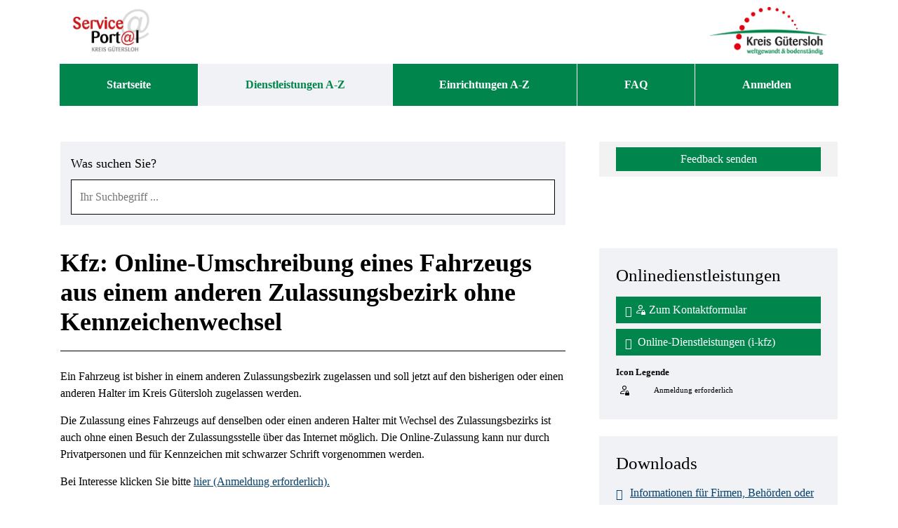

--- FILE ---
content_type: text/html;charset=UTF-8
request_url: http://service.kreis-guetersloh.de/detail/-/vr-bis-detail/dienstleistung/15854/show
body_size: 270729
content:
































	
		
			<!DOCTYPE html>




































































<html class="ltr" dir="ltr" lang="de-DE">

<head>
    <title>Kfz: Online-Umschreibung eines Fahrzeugs aus einem anderen Zulassungsbezirk ohne Kennzeichenwechsel - Serviceportal des Kreises Gütersloh</title>
    <meta content="initial-scale=1.0, width=device-width" name="viewport" />

        <link rel="shortcut" href="https://service.kreis-guetersloh.de/o/bot-theme/images/fav_icon.ico">
        <link rel="icon" href="https://service.kreis-guetersloh.de/o/bot-theme/images/fav_icon.ico">
        <link rel="icon" type="image/png" href="https://service.kreis-guetersloh.de/o/bot-theme/images/fav_icon.png" sizes="32x32">




















        <meta name='author' content='regio iT gmbh'>































<meta content="text/html; charset=UTF-8" http-equiv="content-type" />












<script type="importmap">{"imports":{"react-dom":"/o/frontend-js-react-web/__liferay__/exports/react-dom.js","@clayui/breadcrumb":"/o/frontend-taglib-clay/__liferay__/exports/@clayui$breadcrumb.js","@clayui/form":"/o/frontend-taglib-clay/__liferay__/exports/@clayui$form.js","@clayui/popover":"/o/frontend-taglib-clay/__liferay__/exports/@clayui$popover.js","@clayui/charts":"/o/frontend-taglib-clay/__liferay__/exports/@clayui$charts.js","@clayui/shared":"/o/frontend-taglib-clay/__liferay__/exports/@clayui$shared.js","@clayui/localized-input":"/o/frontend-taglib-clay/__liferay__/exports/@clayui$localized-input.js","@clayui/modal":"/o/frontend-taglib-clay/__liferay__/exports/@clayui$modal.js","@clayui/empty-state":"/o/frontend-taglib-clay/__liferay__/exports/@clayui$empty-state.js","react":"/o/frontend-js-react-web/__liferay__/exports/react.js","@clayui/color-picker":"/o/frontend-taglib-clay/__liferay__/exports/@clayui$color-picker.js","@clayui/navigation-bar":"/o/frontend-taglib-clay/__liferay__/exports/@clayui$navigation-bar.js","@clayui/pagination":"/o/frontend-taglib-clay/__liferay__/exports/@clayui$pagination.js","@clayui/icon":"/o/frontend-taglib-clay/__liferay__/exports/@clayui$icon.js","@clayui/table":"/o/frontend-taglib-clay/__liferay__/exports/@clayui$table.js","@clayui/autocomplete":"/o/frontend-taglib-clay/__liferay__/exports/@clayui$autocomplete.js","@clayui/slider":"/o/frontend-taglib-clay/__liferay__/exports/@clayui$slider.js","@clayui/management-toolbar":"/o/frontend-taglib-clay/__liferay__/exports/@clayui$management-toolbar.js","@clayui/multi-select":"/o/frontend-taglib-clay/__liferay__/exports/@clayui$multi-select.js","@clayui/nav":"/o/frontend-taglib-clay/__liferay__/exports/@clayui$nav.js","@clayui/time-picker":"/o/frontend-taglib-clay/__liferay__/exports/@clayui$time-picker.js","@clayui/provider":"/o/frontend-taglib-clay/__liferay__/exports/@clayui$provider.js","@clayui/upper-toolbar":"/o/frontend-taglib-clay/__liferay__/exports/@clayui$upper-toolbar.js","@clayui/loading-indicator":"/o/frontend-taglib-clay/__liferay__/exports/@clayui$loading-indicator.js","@clayui/panel":"/o/frontend-taglib-clay/__liferay__/exports/@clayui$panel.js","@clayui/drop-down":"/o/frontend-taglib-clay/__liferay__/exports/@clayui$drop-down.js","@clayui/list":"/o/frontend-taglib-clay/__liferay__/exports/@clayui$list.js","@clayui/date-picker":"/o/frontend-taglib-clay/__liferay__/exports/@clayui$date-picker.js","@clayui/label":"/o/frontend-taglib-clay/__liferay__/exports/@clayui$label.js","@clayui/data-provider":"/o/frontend-taglib-clay/__liferay__/exports/@clayui$data-provider.js","@liferay/frontend-js-api/data-set":"/o/frontend-js-dependencies-web/__liferay__/exports/@liferay$js-api$data-set.js","@clayui/core":"/o/frontend-taglib-clay/__liferay__/exports/@clayui$core.js","@liferay/language/":"/o/js/language/","@clayui/pagination-bar":"/o/frontend-taglib-clay/__liferay__/exports/@clayui$pagination-bar.js","@clayui/layout":"/o/frontend-taglib-clay/__liferay__/exports/@clayui$layout.js","@clayui/multi-step-nav":"/o/frontend-taglib-clay/__liferay__/exports/@clayui$multi-step-nav.js","@liferay/frontend-js-api":"/o/frontend-js-dependencies-web/__liferay__/exports/@liferay$js-api.js","@clayui/css":"/o/frontend-taglib-clay/__liferay__/exports/@clayui$css.js","@clayui/toolbar":"/o/frontend-taglib-clay/__liferay__/exports/@clayui$toolbar.js","@clayui/alert":"/o/frontend-taglib-clay/__liferay__/exports/@clayui$alert.js","@clayui/badge":"/o/frontend-taglib-clay/__liferay__/exports/@clayui$badge.js","@clayui/link":"/o/frontend-taglib-clay/__liferay__/exports/@clayui$link.js","@clayui/card":"/o/frontend-taglib-clay/__liferay__/exports/@clayui$card.js","@clayui/progress-bar":"/o/frontend-taglib-clay/__liferay__/exports/@clayui$progress-bar.js","@clayui/tooltip":"/o/frontend-taglib-clay/__liferay__/exports/@clayui$tooltip.js","@clayui/button":"/o/frontend-taglib-clay/__liferay__/exports/@clayui$button.js","@clayui/tabs":"/o/frontend-taglib-clay/__liferay__/exports/@clayui$tabs.js","@clayui/sticker":"/o/frontend-taglib-clay/__liferay__/exports/@clayui$sticker.js"},"scopes":{}}</script><script data-senna-track="temporary">var Liferay = window.Liferay || {};Liferay.Icons = Liferay.Icons || {};Liferay.Icons.controlPanelSpritemap = 'https://service.kreis-guetersloh.de/o/admin-theme/images/clay/icons.svg'; Liferay.Icons.spritemap = 'https://service.kreis-guetersloh.de/o/bot-theme/images/clay/icons.svg';</script>
<script data-senna-track="permanent" src="/combo?browserId=chrome&minifierType=js&languageId=de_DE&t=1762615801821&/o/frontend-js-jquery-web/jquery/jquery.min.js&/o/frontend-js-jquery-web/jquery/init.js&/o/frontend-js-jquery-web/jquery/ajax.js&/o/frontend-js-jquery-web/jquery/bootstrap.bundle.min.js&/o/frontend-js-jquery-web/jquery/collapsible_search.js&/o/frontend-js-jquery-web/jquery/fm.js&/o/frontend-js-jquery-web/jquery/form.js&/o/frontend-js-jquery-web/jquery/popper.min.js&/o/frontend-js-jquery-web/jquery/side_navigation.js" type="text/javascript"></script>
<script data-senna-track="permanent" type="text/javascript">window.Liferay = window.Liferay || {}; window.Liferay.CSP = {nonce: ''};</script>
<link data-senna-track="temporary" href="https://service.kreis-guetersloh.detail/-/vr-bis-detail/dienstleistung/15854/show" rel="canonical" />
<link data-senna-track="temporary" href="https://service.kreis-guetersloh.detail/-/vr-bis-detail/dienstleistung/15854/show" hreflang="de-DE" rel="alternate" />
<link data-senna-track="temporary" href="https://service.kreis-guetersloh.detail/-/vr-bis-detail/dienstleistung/15854/show" hreflang="x-default" rel="alternate" />

<meta property="og:locale" content="de_DE">
<meta property="og:locale:alternate" content="de_DE">
<meta property="og:site_name" content="Serviceportal des Kreises Gütersloh">
<meta property="og:title" content="Kfz: Online-Umschreibung eines Fahrzeugs aus einem anderen Zulassungsbezirk ohne Kennzeichenwechsel - Serviceportal des Kreises Gütersloh">
<meta property="og:type" content="website">
<meta property="og:url" content="https://service.kreis-guetersloh.detail/-/vr-bis-detail/dienstleistung/15854/show">


<link href="https://service.kreis-guetersloh.de/o/bot-theme/images/favicon.ico" rel="apple-touch-icon" />
<link href="https://service.kreis-guetersloh.de/o/bot-theme/images/favicon.ico" rel="icon" />



<link class="lfr-css-file" data-senna-track="temporary" href="https://service.kreis-guetersloh.de/o/bot-theme/css/clay.css?browserId=chrome&amp;themeId=bottheme_WAR_bottheme&amp;minifierType=css&amp;languageId=de_DE&amp;t=1762612256000" id="liferayAUICSS" rel="stylesheet" type="text/css" />









	<link href="/combo?browserId=chrome&amp;minifierType=css&amp;themeId=bottheme_WAR_bottheme&amp;languageId=de_DE&amp;com_liferay_commerce_product_asset_categories_navigation_web_internal_portlet_CPAssetCategoriesNavigationPortlet_INSTANCE_cpAssetCategoriesNavigationPortlet_navigation_menu:%2Fo%2Fcommerce-product-asset-categories-navigation-web%2Fcss%2Fmain.css&amp;com_liferay_cookies_banner_web_portlet_CookiesBannerPortlet:%2Fo%2Fcookies-banner-web%2Fcookies_banner%2Fcss%2Fmain.css&amp;com_liferay_portal_search_web_search_bar_portlet_SearchBarPortlet_INSTANCE_templateSearch:%2Fo%2Fportal-search-web%2Fcss%2Fmain.css&amp;com_liferay_product_navigation_product_menu_web_portlet_ProductMenuPortlet:%2Fo%2Fproduct-navigation-product-menu-web%2Fcss%2Fmain.css&amp;com_liferay_product_navigation_user_personal_bar_web_portlet_ProductNavigationUserPersonalBarPortlet:%2Fo%2Fproduct-navigation-user-personal-bar-web%2Fcss%2Fmain.css&amp;com_liferay_site_navigation_menu_web_portlet_SiteNavigationMenuPortlet:%2Fo%2Fsite-navigation-menu-web%2Fcss%2Fmain.css&amp;de_regioit_liferay_servicekonto_web_portlet_ServicekontoPortlet:%2Fo%2Fde.regioit.liferay.servicekonto.web%2Fcss%2Fmain.css&amp;t=1762612256000" rel="stylesheet" type="text/css"
 data-senna-track="temporary" id="633e60a8" />








<script type="text/javascript" data-senna-track="temporary">
	// <![CDATA[
		var Liferay = Liferay || {};

		Liferay.Browser = {
			acceptsGzip: function () {
				return true;
			},

			

			getMajorVersion: function () {
				return 131.0;
			},

			getRevision: function () {
				return '537.36';
			},
			getVersion: function () {
				return '131.0';
			},

			

			isAir: function () {
				return false;
			},
			isChrome: function () {
				return true;
			},
			isEdge: function () {
				return false;
			},
			isFirefox: function () {
				return false;
			},
			isGecko: function () {
				return true;
			},
			isIe: function () {
				return false;
			},
			isIphone: function () {
				return false;
			},
			isLinux: function () {
				return false;
			},
			isMac: function () {
				return true;
			},
			isMobile: function () {
				return false;
			},
			isMozilla: function () {
				return false;
			},
			isOpera: function () {
				return false;
			},
			isRtf: function () {
				return true;
			},
			isSafari: function () {
				return true;
			},
			isSun: function () {
				return false;
			},
			isWebKit: function () {
				return true;
			},
			isWindows: function () {
				return false;
			}
		};

		Liferay.Data = Liferay.Data || {};

		Liferay.Data.ICONS_INLINE_SVG = true;

		Liferay.Data.NAV_SELECTOR = '#navigation';

		Liferay.Data.NAV_SELECTOR_MOBILE = '#navigationCollapse';

		Liferay.Data.isCustomizationView = function () {
			return false;
		};

		Liferay.Data.notices = [
			
		];

		(function () {
			var available = {};

			var direction = {};

			

				available['de_DE'] = 'Deutsch\x20\x28Deutschland\x29';
				direction['de_DE'] = 'ltr';

			

			let _cache = {};

			if (Liferay && Liferay.Language && Liferay.Language._cache) {
				_cache = Liferay.Language._cache;
			}

			Liferay.Language = {
				_cache,
				available,
				direction,
				get: function(key) {
					let value = Liferay.Language._cache[key];

					if (value === undefined) {
						value = key;
					}

					return value;
				}
			};
		})();

		var featureFlags = {"LPD-10964":false,"LPS-193884":false,"LPD-30371":false,"LPS-178642":false,"LPS-193005":false,"LPD-31789":false,"LPD-10562":false,"LPD-11212":false,"LPS-114786":false,"COMMERCE-8087":false,"LPD-13311":true,"LRAC-10757":false,"LPS-180090":false,"LPS-178052":false,"LPS-189856":false,"LPD-21414":false,"LPS-185892":false,"LPS-186620":false,"LPD-10727":false,"LPS-184404":false,"LPS-198183":false,"LPD-35678":false,"LPD-6378":false,"LPS-153714":false,"LPS-96845":false,"LPD-11848":false,"LPS-170670":false,"LPD-7822":false,"LPS-169981":false,"LPS-177027":false,"LPD-11003":false,"LPD-32247":false,"LPS-135430":false,"LPD-20556":false,"LPS-134060":false,"LPS-164563":false,"LPD-28830":false,"LPD-27222":false,"LPS-122920":false,"LPS-199086":false,"LPD-35128":false,"LPD-10588":false,"LPD-13778":true,"LPD-11313":false,"LPD-6368":false,"LPS-202104":false,"LPD-19955":false,"LPS-187142":false,"LPD-35443":false,"LPD-15596":false,"LPD-11232":false,"LPS-196935":true,"LPS-176691":false,"LPS-197909":false,"LPD-29516":false,"COMMERCE-8949":false,"LPD-11228":false,"LPS-153813":false,"LPD-17809":false,"COMMERCE-13024":false,"LPS-165482":false,"LPS-193551":false,"LPS-197477":false,"LPS-174816":false,"LPS-186360":false,"LPD-32867":false,"LPS-153332":false,"LPD-35013":true,"LPS-179669":false,"LPS-174417":false,"LPD-11147":true,"LPD-31212":false,"LPD-18221":false,"LPS-155284":false,"LRAC-15017":false,"LPD-19870":false,"LPS-200108":false,"LPD-20131":false,"LPS-159643":false,"LPS-129412":false,"LPD-21265":false,"LPS-169837":false,"LPD-20379":false};

		Liferay.FeatureFlags = Object.keys(featureFlags).reduce(
			(acc, key) => ({
				...acc, [key]: featureFlags[key] === 'true' || featureFlags[key] === true
			}), {}
		);

		Liferay.PortletKeys = {
			DOCUMENT_LIBRARY: 'com_liferay_document_library_web_portlet_DLPortlet',
			DYNAMIC_DATA_MAPPING: 'com_liferay_dynamic_data_mapping_web_portlet_DDMPortlet',
			ITEM_SELECTOR: 'com_liferay_item_selector_web_portlet_ItemSelectorPortlet'
		};

		Liferay.PropsValues = {
			JAVASCRIPT_SINGLE_PAGE_APPLICATION_TIMEOUT: 0,
			UPLOAD_SERVLET_REQUEST_IMPL_MAX_SIZE: 104857600
		};

		Liferay.ThemeDisplay = {

			

			
				getLayoutId: function () {
					return '44';
				},

				

				getLayoutRelativeControlPanelURL: function () {
					return '/group/guest/~/control_panel/manage?p_p_id=19_WAR_vrportlet';
				},

				getLayoutRelativeURL: function () {
					return '/detail';
				},
				getLayoutURL: function () {
					return 'https://service.kreis-guetersloh.de/detail';
				},
				getParentLayoutId: function () {
					return '52';
				},
				isControlPanel: function () {
					return false;
				},
				isPrivateLayout: function () {
					return 'false';
				},
				isVirtualLayout: function () {
					return false;
				},
			

			getBCP47LanguageId: function () {
				return 'de-DE';
			},
			getCanonicalURL: function () {

				

				return 'https\x3a\x2f\x2fservice\x2ekreis-guetersloh\x2edetail\x2f-\x2fvr-bis-detail\x2fdienstleistung\x2f15854\x2fshow';
			},
			getCDNBaseURL: function () {
				return 'https://service.kreis-guetersloh.de';
			},
			getCDNDynamicResourcesHost: function () {
				return '';
			},
			getCDNHost: function () {
				return '';
			},
			getCompanyGroupId: function () {
				return '20562';
			},
			getCompanyId: function () {
				return '20524';
			},
			getDefaultLanguageId: function () {
				return 'de_DE';
			},
			getDoAsUserIdEncoded: function () {
				return '';
			},
			getLanguageId: function () {
				return 'de_DE';
			},
			getParentGroupId: function () {
				return '20550';
			},
			getPathContext: function () {
				return '';
			},
			getPathImage: function () {
				return '/image';
			},
			getPathJavaScript: function () {
				return '/o/frontend-js-web';
			},
			getPathMain: function () {
				return '/c';
			},
			getPathThemeImages: function () {
				return 'https://service.kreis-guetersloh.de/o/bot-theme/images';
			},
			getPathThemeRoot: function () {
				return '/o/bot-theme';
			},
			getPlid: function () {
				return '24831';
			},
			getPortalURL: function () {
				return 'https://service.kreis-guetersloh.de';
			},
			getRealUserId: function () {
				return '20527';
			},
			getRemoteAddr: function () {
				return '3.148.252.245';
			},
			getRemoteHost: function () {
				return '3.148.252.245';
			},
			getScopeGroupId: function () {
				return '20550';
			},
			getScopeGroupIdOrLiveGroupId: function () {
				return '20550';
			},
			getSessionId: function () {
				return '';
			},
			getSiteAdminURL: function () {
				return 'https://service.kreis-guetersloh.de/group/guest/~/control_panel/manage?p_p_lifecycle=0&p_p_state=maximized&p_p_mode=view';
			},
			getSiteGroupId: function () {
				return '20550';
			},
			getURLControlPanel: function () {
				return '/group/control_panel?refererPlid=24831';
			},
			getURLHome: function () {
				return 'https\x3a\x2f\x2fservice\x2ekreis-guetersloh\x2ede\x2fweb\x2fguest';
			},
			getUserEmailAddress: function () {
				return '';
			},
			getUserId: function () {
				return '20527';
			},
			getUserName: function () {
				return '';
			},
			isAddSessionIdToURL: function () {
				return false;
			},
			isImpersonated: function () {
				return false;
			},
			isSignedIn: function () {
				return false;
			},

			isStagedPortlet: function () {
				
					
						return true;
					
					
			},

			isStateExclusive: function () {
				return false;
			},
			isStateMaximized: function () {
				return false;
			},
			isStatePopUp: function () {
				return false;
			}
		};

		var themeDisplay = Liferay.ThemeDisplay;

		Liferay.AUI = {

			

			getCombine: function () {
				return true;
			},
			getComboPath: function () {
				return '/combo/?browserId=chrome&minifierType=&languageId=de_DE&t=1762615904662&';
			},
			getDateFormat: function () {
				return '%d.%m.%Y';
			},
			getEditorCKEditorPath: function () {
				return '/o/frontend-editor-ckeditor-web';
			},
			getFilter: function () {
				var filter = 'raw';

				
					
						filter = 'min';
					
					

				return filter;
			},
			getFilterConfig: function () {
				var instance = this;

				var filterConfig = null;

				if (!instance.getCombine()) {
					filterConfig = {
						replaceStr: '.js' + instance.getStaticResourceURLParams(),
						searchExp: '\\.js$'
					};
				}

				return filterConfig;
			},
			getJavaScriptRootPath: function () {
				return '/o/frontend-js-web';
			},
			getPortletRootPath: function () {
				return '/html/portlet';
			},
			getStaticResourceURLParams: function () {
				return '?browserId=chrome&minifierType=&languageId=de_DE&t=1762615904662';
			}
		};

		Liferay.authToken = 'nFiOwKTI';

		

		Liferay.currentURL = '\x2fdetail\x2f-\x2fvr-bis-detail\x2fdienstleistung\x2f15854\x2fshow';
		Liferay.currentURLEncoded = '\x252Fdetail\x252F-\x252Fvr-bis-detail\x252Fdienstleistung\x252F15854\x252Fshow';
	// ]]>
</script>

<script data-senna-track="temporary" type="text/javascript">window.__CONFIG__= {basePath: '',combine: true, defaultURLParams: null, explainResolutions: false, exposeGlobal: false, logLevel: 'warn', moduleType: 'module', namespace:'Liferay', nonce: '', reportMismatchedAnonymousModules: 'warn', resolvePath: '/o/js_resolve_modules', url: '/combo/?browserId=chrome&minifierType=js&languageId=de_DE&t=1762615904662&', waitTimeout: 60000};</script><script data-senna-track="permanent" src="/o/frontend-js-loader-modules-extender/loader.js?&mac=9WaMmhziBCkScHZwrrVcOR7VZF4=&browserId=chrome&languageId=de_DE&minifierType=js" type="text/javascript"></script><script data-senna-track="permanent" src="/combo?browserId=chrome&minifierType=js&languageId=de_DE&t=1762615904662&/o/frontend-js-aui-web/aui/aui/aui-min.js&/o/frontend-js-aui-web/liferay/modules.js&/o/frontend-js-aui-web/liferay/aui_sandbox.js&/o/frontend-js-aui-web/aui/attribute-base/attribute-base-min.js&/o/frontend-js-aui-web/aui/attribute-complex/attribute-complex-min.js&/o/frontend-js-aui-web/aui/attribute-core/attribute-core-min.js&/o/frontend-js-aui-web/aui/attribute-observable/attribute-observable-min.js&/o/frontend-js-aui-web/aui/attribute-extras/attribute-extras-min.js&/o/frontend-js-aui-web/aui/event-custom-base/event-custom-base-min.js&/o/frontend-js-aui-web/aui/event-custom-complex/event-custom-complex-min.js&/o/frontend-js-aui-web/aui/oop/oop-min.js&/o/frontend-js-aui-web/aui/aui-base-lang/aui-base-lang-min.js&/o/frontend-js-aui-web/liferay/dependency.js&/o/frontend-js-aui-web/liferay/util.js&/o/frontend-js-web/liferay/dom_task_runner.js&/o/frontend-js-web/liferay/events.js&/o/frontend-js-web/liferay/lazy_load.js&/o/frontend-js-web/liferay/liferay.js&/o/frontend-js-web/liferay/global.bundle.js&/o/frontend-js-web/liferay/portlet.js&/o/frontend-js-web/liferay/workflow.js&/o/oauth2-provider-web/js/liferay.js" type="text/javascript"></script>
<script data-senna-track="temporary" type="text/javascript">window.Liferay = Liferay || {}; window.Liferay.OAuth2 = {getAuthorizeURL: function() {return 'https://service.kreis-guetersloh.de/o/oauth2/authorize';}, getBuiltInRedirectURL: function() {return 'https://service.kreis-guetersloh.de/o/oauth2/redirect';}, getIntrospectURL: function() { return 'https://service.kreis-guetersloh.de/o/oauth2/introspect';}, getTokenURL: function() {return 'https://service.kreis-guetersloh.de/o/oauth2/token';}, getUserAgentApplication: function(externalReferenceCode) {return Liferay.OAuth2._userAgentApplications[externalReferenceCode];}, _userAgentApplications: {}}</script>






<script>
    Liferay.Loader.define._amd = Liferay.Loader.define.amd;
    Liferay.Loader.define.amd = false;
</script>

<script type="text/javascript" src="/o/vr-portlet/webjars/datatables/2.1.0/js/dataTables.min.js"></script>
<script type="text/javascript" src="/o/vr-portlet/webjars/datatables/2.1.0/js/dataTables.bootstrap4.min.js"></script>
<script type="text/javascript" src="/o/vr-portlet/webjars/select2/4.0.13/js/select2.min.js"></script>
<script type="text/javascript" src="/o/vr-portlet/webjars/select2/4.0.13/js/i18n/de.js"></script>
<script type="text/javascript" src="/o/vr-portlet/webjars/jquery-ui/1.13.3/jquery-ui.min.js"></script>
<script type="text/javascript" src="/o/vr-portlet/webjars/tinymce/5.10.2/tinymce.min.js"></script>
<script type="text/javascript" src="/o/vr-portlet/webjars/jstree/3.3.16/jstree.min.js"></script>

<script type="text/javascript" src="/o/vr-portlet/portlet/common/responsive/3.0.3/js/dataTables.responsive.min.js"></script>
<script type="text/javascript" src="/o/vr-portlet/portlet/common/responsive/3.0.3/js/responsive.bootstrap4.min.js"></script>
<script type="text/javascript" src="/o/vr-portlet/portlet/common/jquery-ui/i18n/datepicker-de.js"></script>
<script type="text/javascript" src="/o/vr-portlet/portlet/common/bs-custom-file-input/bs-custom-file-input.min.js"></script>
<script type="text/javascript" src="/o/vr-portlet/portlet/common/bootstrap-input-spinner/1.11.1/bootstrap-input-spinner.js"></script>


<script type="text/javascript" src="/o/vr-portlet/vr/js/vr.js?1378c39c3a49471b3b993c504c59917844e3e451"></script>

<script>
    Liferay.Loader.define.amd = Liferay.Loader.define._amd;
</script>

<link href="/o/vr-portlet/webjars/datatables/2.1.0/css/dataTables.bootstrap4.min.css" rel="stylesheet" type="text/css">
<link href="/o/vr-portlet/portlet/common/responsive/3.0.3//css/responsive.bootstrap4.min.css" rel="stylesheet" type="text/css">
<link href="/o/vr-portlet/webjars/select2/4.0.13/css/select2.min.css" rel="stylesheet" type="text/css">
<link href="/o/vr-portlet/webjars/jstree/3.3.16/themes/default/style.min.css" rel="stylesheet" type="text/css">
<link href="/o/vr-portlet/webjars/font-awesome/3.2.1/css/font-awesome.min.css" rel="stylesheet" type="text/css">
<link href="/o/vr-portlet/webjars/jquery-ui/1.13.3/jquery-ui.min.css" rel="stylesheet" type="text/css">

<link href="/o/vr-portlet/vr/css/vr.css?1378c39c3a49471b3b993c504c59917844e3e451" rel="stylesheet" type="text/css">


<style>
    .vr-modal {
        display: none!important;
        min-width: 90%!important;
        left: 5%;
    }

    .vr-modal.show {
        display: block!important;
    }
</style>






<script data-senna-track="temporary" type="text/javascript">try {var MODULE_MAIN='@liferay/frontend-js-react-web@5.0.50/index';var MODULE_PATH='/o/frontend-js-react-web';/**
 * SPDX-FileCopyrightText: (c) 2000 Liferay, Inc. https://liferay.com
 * SPDX-License-Identifier: LGPL-2.1-or-later OR LicenseRef-Liferay-DXP-EULA-2.0.0-2023-06
 */

(function () {
	AUI().applyConfig({
		groups: {
			react: {

				// eslint-disable-next-line
				mainModule: MODULE_MAIN,
			},
		},
	});
})();
} catch(error) {console.error(error);}try {var MODULE_MAIN='@liferay/frontend-js-state-web@1.0.28/index';var MODULE_PATH='/o/frontend-js-state-web';/**
 * SPDX-FileCopyrightText: (c) 2000 Liferay, Inc. https://liferay.com
 * SPDX-License-Identifier: LGPL-2.1-or-later OR LicenseRef-Liferay-DXP-EULA-2.0.0-2023-06
 */

(function () {
	AUI().applyConfig({
		groups: {
			state: {

				// eslint-disable-next-line
				mainModule: MODULE_MAIN,
			},
		},
	});
})();
} catch(error) {console.error(error);}try {var MODULE_MAIN='exportimport-web@5.0.96/index';var MODULE_PATH='/o/exportimport-web';/**
 * SPDX-FileCopyrightText: (c) 2000 Liferay, Inc. https://liferay.com
 * SPDX-License-Identifier: LGPL-2.1-or-later OR LicenseRef-Liferay-DXP-EULA-2.0.0-2023-06
 */

(function () {
	AUI().applyConfig({
		groups: {
			exportimportweb: {
				base: MODULE_PATH + '/js/legacy/',
				combine: Liferay.AUI.getCombine(),
				filter: Liferay.AUI.getFilterConfig(),
				modules: {
					'liferay-export-import-export-import': {
						path: 'main.js',
						requires: [
							'aui-datatype',
							'aui-dialog-iframe-deprecated',
							'aui-modal',
							'aui-parse-content',
							'aui-toggler',
							'liferay-portlet-base',
							'liferay-util-window',
						],
					},
				},
				root: MODULE_PATH + '/js/legacy/',
			},
		},
	});
})();
} catch(error) {console.error(error);}try {var MODULE_MAIN='@liferay/document-library-web@6.0.193/index';var MODULE_PATH='/o/document-library-web';/**
 * SPDX-FileCopyrightText: (c) 2000 Liferay, Inc. https://liferay.com
 * SPDX-License-Identifier: LGPL-2.1-or-later OR LicenseRef-Liferay-DXP-EULA-2.0.0-2023-06
 */

(function () {
	AUI().applyConfig({
		groups: {
			dl: {
				base: MODULE_PATH + '/js/legacy/',
				combine: Liferay.AUI.getCombine(),
				filter: Liferay.AUI.getFilterConfig(),
				modules: {
					'document-library-upload-component': {
						path: 'DocumentLibraryUpload.js',
						requires: [
							'aui-component',
							'aui-data-set-deprecated',
							'aui-overlay-manager-deprecated',
							'aui-overlay-mask-deprecated',
							'aui-parse-content',
							'aui-progressbar',
							'aui-template-deprecated',
							'liferay-search-container',
							'querystring-parse-simple',
							'uploader',
						],
					},
				},
				root: MODULE_PATH + '/js/legacy/',
			},
		},
	});
})();
} catch(error) {console.error(error);}try {var MODULE_MAIN='staging-processes-web@5.0.63/index';var MODULE_PATH='/o/staging-processes-web';/**
 * SPDX-FileCopyrightText: (c) 2000 Liferay, Inc. https://liferay.com
 * SPDX-License-Identifier: LGPL-2.1-or-later OR LicenseRef-Liferay-DXP-EULA-2.0.0-2023-06
 */

(function () {
	AUI().applyConfig({
		groups: {
			stagingprocessesweb: {
				base: MODULE_PATH + '/js/legacy/',
				combine: Liferay.AUI.getCombine(),
				filter: Liferay.AUI.getFilterConfig(),
				modules: {
					'liferay-staging-processes-export-import': {
						path: 'main.js',
						requires: [
							'aui-datatype',
							'aui-dialog-iframe-deprecated',
							'aui-modal',
							'aui-parse-content',
							'aui-toggler',
							'liferay-portlet-base',
							'liferay-util-window',
						],
					},
				},
				root: MODULE_PATH + '/js/legacy/',
			},
		},
	});
})();
} catch(error) {console.error(error);}try {var MODULE_MAIN='contacts-web@5.0.63/index';var MODULE_PATH='/o/contacts-web';/**
 * SPDX-FileCopyrightText: (c) 2000 Liferay, Inc. https://liferay.com
 * SPDX-License-Identifier: LGPL-2.1-or-later OR LicenseRef-Liferay-DXP-EULA-2.0.0-2023-06
 */

(function () {
	AUI().applyConfig({
		groups: {
			contactscenter: {
				base: MODULE_PATH + '/js/legacy/',
				combine: Liferay.AUI.getCombine(),
				filter: Liferay.AUI.getFilterConfig(),
				modules: {
					'liferay-contacts-center': {
						path: 'main.js',
						requires: [
							'aui-io-plugin-deprecated',
							'aui-toolbar',
							'autocomplete-base',
							'datasource-io',
							'json-parse',
							'liferay-portlet-base',
							'liferay-util-window',
						],
					},
				},
				root: MODULE_PATH + '/js/legacy/',
			},
		},
	});
})();
} catch(error) {console.error(error);}try {var MODULE_MAIN='frontend-js-components-web@2.0.77/index';var MODULE_PATH='/o/frontend-js-components-web';/**
 * SPDX-FileCopyrightText: (c) 2000 Liferay, Inc. https://liferay.com
 * SPDX-License-Identifier: LGPL-2.1-or-later OR LicenseRef-Liferay-DXP-EULA-2.0.0-2023-06
 */

(function () {
	AUI().applyConfig({
		groups: {
			components: {

				// eslint-disable-next-line
				mainModule: MODULE_MAIN,
			},
		},
	});
})();
} catch(error) {console.error(error);}try {var MODULE_MAIN='frontend-editor-alloyeditor-web@5.0.54/index';var MODULE_PATH='/o/frontend-editor-alloyeditor-web';/**
 * SPDX-FileCopyrightText: (c) 2000 Liferay, Inc. https://liferay.com
 * SPDX-License-Identifier: LGPL-2.1-or-later OR LicenseRef-Liferay-DXP-EULA-2.0.0-2023-06
 */

(function () {
	AUI().applyConfig({
		groups: {
			alloyeditor: {
				base: MODULE_PATH + '/js/legacy/',
				combine: Liferay.AUI.getCombine(),
				filter: Liferay.AUI.getFilterConfig(),
				modules: {
					'liferay-alloy-editor': {
						path: 'alloyeditor.js',
						requires: [
							'aui-component',
							'liferay-portlet-base',
							'timers',
						],
					},
					'liferay-alloy-editor-source': {
						path: 'alloyeditor_source.js',
						requires: [
							'aui-debounce',
							'liferay-fullscreen-source-editor',
							'liferay-source-editor',
							'plugin',
						],
					},
				},
				root: MODULE_PATH + '/js/legacy/',
			},
		},
	});
})();
} catch(error) {console.error(error);}try {var MODULE_MAIN='portal-search-web@6.0.144/index';var MODULE_PATH='/o/portal-search-web';/**
 * SPDX-FileCopyrightText: (c) 2000 Liferay, Inc. https://liferay.com
 * SPDX-License-Identifier: LGPL-2.1-or-later OR LicenseRef-Liferay-DXP-EULA-2.0.0-2023-06
 */

(function () {
	AUI().applyConfig({
		groups: {
			search: {
				base: MODULE_PATH + '/js/',
				combine: Liferay.AUI.getCombine(),
				filter: Liferay.AUI.getFilterConfig(),
				modules: {
					'liferay-search-custom-range-facet': {
						path: 'custom_range_facet.js',
						requires: ['aui-form-validator'],
					},
				},
				root: MODULE_PATH + '/js/',
			},
		},
	});
})();
} catch(error) {console.error(error);}try {var MODULE_MAIN='dynamic-data-mapping-web@5.0.113/index';var MODULE_PATH='/o/dynamic-data-mapping-web';/**
 * SPDX-FileCopyrightText: (c) 2000 Liferay, Inc. https://liferay.com
 * SPDX-License-Identifier: LGPL-2.1-or-later OR LicenseRef-Liferay-DXP-EULA-2.0.0-2023-06
 */

(function () {
	const LiferayAUI = Liferay.AUI;

	AUI().applyConfig({
		groups: {
			ddm: {
				base: MODULE_PATH + '/js/legacy/',
				combine: Liferay.AUI.getCombine(),
				filter: LiferayAUI.getFilterConfig(),
				modules: {
					'liferay-ddm-form': {
						path: 'ddm_form.js',
						requires: [
							'aui-base',
							'aui-datatable',
							'aui-datatype',
							'aui-image-viewer',
							'aui-parse-content',
							'aui-set',
							'aui-sortable-list',
							'json',
							'liferay-form',
							'liferay-map-base',
							'liferay-translation-manager',
							'liferay-util-window',
						],
					},
					'liferay-portlet-dynamic-data-mapping': {
						condition: {
							trigger: 'liferay-document-library',
						},
						path: 'main.js',
						requires: [
							'arraysort',
							'aui-form-builder-deprecated',
							'aui-form-validator',
							'aui-map',
							'aui-text-unicode',
							'json',
							'liferay-menu',
							'liferay-translation-manager',
							'liferay-util-window',
							'text',
						],
					},
					'liferay-portlet-dynamic-data-mapping-custom-fields': {
						condition: {
							trigger: 'liferay-document-library',
						},
						path: 'custom_fields.js',
						requires: ['liferay-portlet-dynamic-data-mapping'],
					},
				},
				root: MODULE_PATH + '/js/legacy/',
			},
		},
	});
})();
} catch(error) {console.error(error);}try {var MODULE_MAIN='calendar-web@5.0.102/index';var MODULE_PATH='/o/calendar-web';/**
 * SPDX-FileCopyrightText: (c) 2000 Liferay, Inc. https://liferay.com
 * SPDX-License-Identifier: LGPL-2.1-or-later OR LicenseRef-Liferay-DXP-EULA-2.0.0-2023-06
 */

(function () {
	AUI().applyConfig({
		groups: {
			calendar: {
				base: MODULE_PATH + '/js/legacy/',
				combine: Liferay.AUI.getCombine(),
				filter: Liferay.AUI.getFilterConfig(),
				modules: {
					'liferay-calendar-a11y': {
						path: 'calendar_a11y.js',
						requires: ['calendar'],
					},
					'liferay-calendar-container': {
						path: 'calendar_container.js',
						requires: [
							'aui-alert',
							'aui-base',
							'aui-component',
							'liferay-portlet-base',
						],
					},
					'liferay-calendar-date-picker-sanitizer': {
						path: 'date_picker_sanitizer.js',
						requires: ['aui-base'],
					},
					'liferay-calendar-interval-selector': {
						path: 'interval_selector.js',
						requires: ['aui-base', 'liferay-portlet-base'],
					},
					'liferay-calendar-interval-selector-scheduler-event-link': {
						path: 'interval_selector_scheduler_event_link.js',
						requires: ['aui-base', 'liferay-portlet-base'],
					},
					'liferay-calendar-list': {
						path: 'calendar_list.js',
						requires: [
							'aui-template-deprecated',
							'liferay-scheduler',
						],
					},
					'liferay-calendar-message-util': {
						path: 'message_util.js',
						requires: ['liferay-util-window'],
					},
					'liferay-calendar-recurrence-converter': {
						path: 'recurrence_converter.js',
						requires: [],
					},
					'liferay-calendar-recurrence-dialog': {
						path: 'recurrence.js',
						requires: [
							'aui-base',
							'liferay-calendar-recurrence-util',
						],
					},
					'liferay-calendar-recurrence-util': {
						path: 'recurrence_util.js',
						requires: ['aui-base', 'liferay-util-window'],
					},
					'liferay-calendar-reminders': {
						path: 'calendar_reminders.js',
						requires: ['aui-base'],
					},
					'liferay-calendar-remote-services': {
						path: 'remote_services.js',
						requires: [
							'aui-base',
							'aui-component',
							'liferay-calendar-util',
							'liferay-portlet-base',
						],
					},
					'liferay-calendar-session-listener': {
						path: 'session_listener.js',
						requires: ['aui-base', 'liferay-scheduler'],
					},
					'liferay-calendar-simple-color-picker': {
						path: 'simple_color_picker.js',
						requires: ['aui-base', 'aui-template-deprecated'],
					},
					'liferay-calendar-simple-menu': {
						path: 'simple_menu.js',
						requires: [
							'aui-base',
							'aui-template-deprecated',
							'event-outside',
							'event-touch',
							'widget-modality',
							'widget-position',
							'widget-position-align',
							'widget-position-constrain',
							'widget-stack',
							'widget-stdmod',
						],
					},
					'liferay-calendar-util': {
						path: 'calendar_util.js',
						requires: [
							'aui-datatype',
							'aui-io',
							'aui-scheduler',
							'aui-toolbar',
							'autocomplete',
							'autocomplete-highlighters',
						],
					},
					'liferay-scheduler': {
						path: 'scheduler.js',
						requires: [
							'async-queue',
							'aui-datatype',
							'aui-scheduler',
							'dd-plugin',
							'liferay-calendar-a11y',
							'liferay-calendar-message-util',
							'liferay-calendar-recurrence-converter',
							'liferay-calendar-recurrence-util',
							'liferay-calendar-util',
							'liferay-scheduler-event-recorder',
							'liferay-scheduler-models',
							'promise',
							'resize-plugin',
						],
					},
					'liferay-scheduler-event-recorder': {
						path: 'scheduler_event_recorder.js',
						requires: [
							'dd-plugin',
							'liferay-calendar-util',
							'resize-plugin',
						],
					},
					'liferay-scheduler-models': {
						path: 'scheduler_models.js',
						requires: [
							'aui-datatype',
							'dd-plugin',
							'liferay-calendar-util',
						],
					},
				},
				root: MODULE_PATH + '/js/legacy/',
			},
		},
	});
})();
} catch(error) {console.error(error);}</script>




<script type="text/javascript" data-senna-track="temporary">
	// <![CDATA[
		
			
				
		

		
	// ]]>
</script>





	
		

			

			
		
		



	
		

			

			
				<!-- Matomo -->
<script>
if ((document.cookie.match(/^(?:.*;)?\s*CONSENT_TYPE_PERFORMANCE\s*=\s*([^;]+)(?:.*)?$/)||[,null])[1] === "true") {
  var _paq = window._paq = window._paq || [];
  /* tracker methods like "setCustomDimension" should be called before "trackPageView" */
  _paq.push(['trackPageView']);
  _paq.push(['enableLinkTracking']);
  (function() {
    var u="https://statistics.next-government.de/";
    _paq.push(['setTrackerUrl', u+'matomo.php']);
    _paq.push(['setSiteId', '9']);
    var d=document, g=d.createElement('script'), s=d.getElementsByTagName('script')[0];
    g.async=true; g.src=u+'matomo.js'; s.parentNode.insertBefore(g,s);
  })();
}
</script>
<!-- End Matomo Code -->
			
		
	












	



















<link class="lfr-css-file" data-senna-track="temporary" href="https://service.kreis-guetersloh.de/o/bot-theme/css/main.css?browserId=chrome&amp;themeId=bottheme_WAR_bottheme&amp;minifierType=css&amp;languageId=de_DE&amp;t=1762612256000" id="liferayThemeCSS" rel="stylesheet" type="text/css" />




	<style data-senna-track="senna" type="text/css">
		header ul.nav.navbar-nav.al-navigation-main__list {
    border-top: 1px solid white;
}
div#p_p_id_19_WAR_vrportlet_ #seitentitel {
    color: #0da262 !important;
    font-weight: bold !important;
    font-size: xx-large;
}

.rubriken #rubrikenV2 .boxElementHeader.col-12.pt-2 {
    padding: 0.5rem 1rem !important;
    display: table;
}



div#zustaendigeEinrichtungen>.card-body>ul>li>a,
div#zustaendigeKontaktpersonen>.card-body>ul>li>p>a,
div#zustaendigeKontaktperson>.card-body>ul>li>p>a {
    font-weight: bold;
}

body header .header-images span#kommunal-title-right {
    float: right !important;
}

div#faq .card .card-body ol,
div#faq .card .card-body ul {
padding-left: 1.25rem;
}
div#faq .card .card-body ul {
list-style: disc;
}
div#faq .card .card-body ol {
list-style: decimal;
}
body .vr-details-left .alert.alert-info h3,
body .vr-details-left .alert.alert-info {
    background: #f1f2f5 !important;
    border-color: #f1f2f5 !important;
    color: black !important;
}

div#rubrikenV2 .boxElementHeader.d-none.d-lg-block.col-12.pt-2 .boxElementHeadline.col-10.col-sm-9.col-md-8.col-lg-8.p-0 h2.pl-1 a.float-left {
    color: black;
}


div#small-search-placeholder div#listBoxSearch {
    background: transparent !important;
}





html body main div#p_p_id_19_WAR_vrportlet_ .vr-details-left > div.card .card-body h1, html body main div#p_p_id_19_WAR_vrportlet_ .vr-details-left > div.card .card-body h2, html body main div#p_p_id_19_WAR_vrportlet_ .vr-details-left > div.card .card-body h3, html body main div#p_p_id_19_WAR_vrportlet_ .vr-details-left > div.card .card-body h4.h5, html body main div#p_p_id_19_WAR_vrportlet_ .vr-details-left > div.card .card-body h6 {
  color: black;
}
html body main div#p_p_id_19_WAR_vrportlet_ .vr-details-left > div.card .card-body h1 {
  display: block;
  font-size: 2em !important;
  margin-block-start: 0.67em;
  margin-block-end: 0.67em;
  margin-inline-start: 0px;
  margin-inline-end: 0px;
  font-weight: bold !important;
  unicode-bidi: isolate;
}
html body main div#p_p_id_19_WAR_vrportlet_ .vr-details-left > div.card .card-body  h2 {
  display: block;
  font-size: 1.5em !important;
  margin-block-start: 0.83em;
  margin-block-end: 0.83em;
  margin-inline-start: 0px;
  margin-inline-end: 0px;
  font-weight: bold !important;
  unicode-bidi: isolate;
}
html body main div#p_p_id_19_WAR_vrportlet_ .vr-details-left > div.card .card-body  h3 {
  display: block;
  font-size: 1.17em;
  margin-block-start: 1em;
  margin-block-end: 1em;
  margin-inline-start: 0px;
  margin-inline-end: 0px;
  font-weight: bold !important;
  unicode-bidi: isolate;
}
html body main div#p_p_id_19_WAR_vrportlet_ .vr-details-left > div.card .card-body  h4 {
  display: block;
  font-size: 1em !important;
  margin-block-start: 1.33em;
  margin-block-end: 1.33em;
  margin-inline-start: 0px;
  margin-inline-end: 0px;
  font-weight: bold !important;
  unicode-bidi: isolate;
}
html body main div#p_p_id_19_WAR_vrportlet_ .vr-details-left > div.card .card-body  h5 {
  display: block;
  font-size: 0.83em !important;
  margin-block-start: 1.67em;
  margin-block-end: 1.67em;
  margin-inline-start: 0px;
  margin-inline-end: 0px;
  font-weight: bold !important;
  unicode-bidi: isolate;
}
html body main div#p_p_id_19_WAR_vrportlet_ .vr-details-left > div.card .card-body  h6 {
  display: block;
  font-size: 0.67em !important;
  margin-block-start: 2.33em;
  margin-block-end: 2.33em;
  margin-inline-start: 0px;
  margin-inline-end: 0px;
  font-weight: bold !important;
  unicode-bidi: isolate;
}
html body main div#p_p_id_19_WAR_vrportlet_ .vr-details-left > div.card .el-textmodul > h1, html body main div#p_p_id_19_WAR_vrportlet_ .vr-details-left > div.card .el-textmodul > h2, html body main div#p_p_id_19_WAR_vrportlet_ .vr-details-left > div.card .el-textmodul > h3, html body main div#p_p_id_19_WAR_vrportlet_ .vr-details-left > div.card .el-textmodul > h4. > h5, html body main div#p_p_id_19_WAR_vrportlet_ .vr-details-left > div.card .el-textmodul > h6 {
  color: black;
}

html body main div#p_p_id_19_WAR_vrportlet_ .vr-details-left > div.card .el-textmodul p h1,
html body main div#p_p_id_19_WAR_vrportlet_ .vr-details-left > div.card .el-textmodul > h1 {
  display: block;

  font-size: 2em !important;
  margin-block-start: 0.67em;
  margin-block-end: 0.67em;
  margin-inline-start: 0px;
  margin-inline-end: 0px;
  font-weight: bold !important;
  unicode-bidi: isolate;
}
html body main div#p_p_id_19_WAR_vrportlet_ .vr-details-left > div.card .el-textmodul p h2,
html body main div#p_p_id_19_WAR_vrportlet_ .vr-details-left > div.card .el-textmodul > h2 {
  display: block;
  font-size: 1.5em !important;
  margin-block-start: 0.83em;
  margin-block-end: 0.83em;
  margin-inline-start: 0px;
  margin-inline-end: 0px;
  font-weight: bold !important;
  unicode-bidi: isolate;
}
html body main div#p_p_id_19_WAR_vrportlet_ .vr-details-left > div.card .el-textmodul p h3,
html body main div#p_p_id_19_WAR_vrportlet_ .vr-details-left > div.card .el-textmodul > h3 {
  display: block;
  font-size: 1.17em !important;
  margin-block-start: 1em;
  margin-block-end: 1em;
  margin-inline-start: 0px;
  margin-inline-end: 0px;
  font-weight: bold !important;
  unicode-bidi: isolate;
}
html body main div#p_p_id_19_WAR_vrportlet_ .vr-details-left > div.card .el-textmodul p h4,
html body main div#p_p_id_19_WAR_vrportlet_ .vr-details-left > div.card .el-textmodul > h4 {
  display: block;
  font-size: 1em !important;
  margin-block-start: 1.33em !important;
  margin-block-end: 1.33em;
  margin-inline-start: 0px;
  margin-inline-end: 0px;
  font-weight: bold !important;
  unicode-bidi: isolate;
}
html body main div#p_p_id_19_WAR_vrportlet_ .vr-details-left > div.card .el-textmodul p h5,
html body main div#p_p_id_19_WAR_vrportlet_ .vr-details-left > div.card .el-textmodul > h5 {
  display: block;
  font-size: 0.83em !important;
  margin-block-start: 1.67em;
  margin-block-end: 1.67em;
  margin-inline-start: 0px;
  margin-inline-end: 0px;
  font-weight: bold !important;
  unicode-bidi: isolate;
}
html body main div#p_p_id_19_WAR_vrportlet_ .vr-details-left > div.card .el-textmodul p h6,
html body main div#p_p_id_19_WAR_vrportlet_ .vr-details-left > div.card .el-textmodul > h6 {
  display: block;
  font-size: 0.67em !important;
  margin-block-start: 2.33em;
  margin-block-end: 2.33em;
  margin-inline-start: 0px;
  margin-inline-end: 0px;
  font-weight: bold !important;
  unicode-bidi: isolate;
}


html body main div#p_p_id_19_WAR_vrportlet_ .vr-details-left > div.card h1,
html body main div#p_p_id_19_WAR_vrportlet_ .vr-details-left > div.card h2,
html body main div#p_p_id_19_WAR_vrportlet_ .vr-details-left > div.card h3,
html body main div#p_p_id_19_WAR_vrportlet_ .vr-details-left > div.card h4,
html body main div#p_p_id_19_WAR_vrportlet_ .vr-details-left > div.card h5,
html body main div#p_p_id_19_WAR_vrportlet_ .vr-details-left > div.card h6{
    color: black !important;
}

html body main div#p_p_id_19_WAR_vrportlet_ .vr-details-left .card.collapseCard .card-header a.card-link h2{
    color: white !important;
}


html body main div#p_p_id_19_WAR_vrportlet_ .vr-details-left .employee-header h1,
html body main div#p_p_id_19_WAR_vrportlet_ .vr-details-left .facility-detail-header h1,
html body main div#p_p_id_19_WAR_vrportlet_ .vr-details-left .service-detail-header h1{
    font-weight: bold !important;
    font-size: 36px !important;
}


html body main .boxElementContent.col-12.hidden-xs.hidden-sm > ul > li a > svg, html body main .boxElementContent.col-12.hidden-xs.hidden-sm > ul > li a > i {
    top: 0;
}

div#p_p_id_19_WAR_vrportlet_ div#searchBox {
    background-color: #f1f2f5 !important;
    padding: 15px !important;
}

div#p_p_id_19_WAR_vrportlet_ label#searchBoxLabel {
        text-align: left;
    font-size: large;
    color: black;
    font-family: 'Open Sans';
}


div#p_p_id_19_WAR_vrportlet_ div#searchInProgress .lds-spinner {
    display: inline-block;
    width: 60px;
    height: 60px;
    position: absolute;
    z-index: 100;
    top: 40px;
    right: 40px;
}


html body main #p_p_id_19_WAR_vrportlet_ #listBoxSearch.detail-search .feedback-right:not(.with-card) .feedback-right-button-wrapper{
   margin:0 !Important;
}


button.employeeCollapse.btn.btn-secondary.w-100.text-left.text-break {
    margin-bottom: 0.5rem;
}


    html body main .bot-main-container #p_p_id_19_WAR_vrportlet_ .vr-details-left .el-textmodul > h1,
    html body main .bot-main-container #p_p_id_19_WAR_vrportlet_ .vr-details-left .service-detail-header > h1,
    html body main .bot-main-container #p_p_id_19_WAR_vrportlet_ .vr-details-left .el-textmodul .card-body h1{
    display: block;
    font-size: 2em !important;
    margin-block-start: 0.67em;
    margin-block-end: 0.67em;
    margin-inline-start: 0px;
    margin-inline-end: 0px;
    font-weight: bold !important;
    unicode-bidi: isolate;
    color: black !important;
    }
    html body main .bot-main-container #p_p_id_19_WAR_vrportlet_ .vr-details-left .el-textmodul > h2,
    html body main .bot-main-container #p_p_id_19_WAR_vrportlet_ .vr-details-left .service-detail-header > h2,
    html body main .bot-main-container #p_p_id_19_WAR_vrportlet_ .vr-details-left .card-body h2{
    display: block;
    font-size: 1.5em !important;
    margin-block-start: 0.83em;
    margin-block-end: 0.83em;
    margin-inline-start: 0px;
    margin-inline-end: 0px;
    font-weight: bold !important;
    unicode-bidi: isolate;
    color: black !important;
    }
    html body main .bot-main-container #p_p_id_19_WAR_vrportlet_ .vr-details-left .el-textmodul > h3,
    html body main .bot-main-container #p_p_id_19_WAR_vrportlet_ .vr-details-left .service-detail-header > h3,
    html body main .bot-main-container #p_p_id_19_WAR_vrportlet_ .vr-details-left .card-body h3{
    display: block;
    font-size: 1.17em !important;
    margin-block-start: 1em;
    margin-block-end: 1em;
    margin-inline-start: 0px;
    margin-inline-end: 0px;
    font-weight: bold !important;
    unicode-bidi: isolate;
    color: black !important;
    }
    html body main .bot-main-container #p_p_id_19_WAR_vrportlet_ .vr-details-left .el-textmodul > h4,
    html body main .bot-main-container #p_p_id_19_WAR_vrportlet_ .vr-details-left .service-detail-header > h4,
    html body main .bot-main-container #p_p_id_19_WAR_vrportlet_ .vr-details-left .card-body h4{
    display: block;
    font-size: 1em !important;
    margin-block-start: 1.33em;
    margin-block-end: 1.33em;
    margin-inline-start: 0px;
    margin-inline-end: 0px;
    font-weight: bold !important;
    unicode-bidi: isolate;
    color: black !important;
    }
    html body main .bot-main-container #p_p_id_19_WAR_vrportlet_ .vr-details-left .el-textmodul > h5,
    html body main .bot-main-container #p_p_id_19_WAR_vrportlet_ .vr-details-left .service-detail-header > h5,
    html body main .bot-main-container #p_p_id_19_WAR_vrportlet_ .vr-details-left .card-body h5{
    display: block;
    font-size: 0.83em !important;
    margin-block-start: 1.67em;
    margin-block-end: 1.67em;
    margin-inline-start: 0px;
    margin-inline-end: 0px;
    font-weight: bold !important;
    unicode-bidi: isolate;
    color: black !important;
    }
    html body main .bot-main-container #p_p_id_19_WAR_vrportlet_ .vr-details-left .el-textmodul > h6,
    html body main .bot-main-container #p_p_id_19_WAR_vrportlet_ .vr-details-left .service-detail-header > h6,
    html body main .bot-main-container #p_p_id_19_WAR_vrportlet_ .vr-details-left .card-body h6{
    display: block;
    font-size: 0.67em !important;
    margin-block-start: 2.33em;
    margin-block-end: 2.33em;
    margin-inline-start: 0px;
    margin-inline-end: 0px;
    font-weight: bold !important;
    unicode-bidi: isolate;
    color: black !important;
    }
	</style>





	<style data-senna-track="senna" type="text/css">

		

			

		

			

		

			

		

			

		

			

		

			

		

			

		

			

		

			

		

	</style>


<style data-senna-track="temporary" type="text/css">
</style>
<link data-senna-track="permanent" href="/o/frontend-js-aui-web/alloy_ui.css?&mac=favIEq7hPo8AEd6k+N5OVADEEls=&browserId=chrome&languageId=de_DE&minifierType=css&themeId=bottheme_WAR_bottheme" rel="stylesheet"></link>












<script type="text/javascript">
Liferay.on(
	'ddmFieldBlur', function(event) {
		if (window.Analytics) {
			Analytics.send(
				'fieldBlurred',
				'Form',
				{
					fieldName: event.fieldName,
					focusDuration: event.focusDuration,
					formId: event.formId,
					formPageTitle: event.formPageTitle,
					page: event.page,
					title: event.title
				}
			);
		}
	}
);

Liferay.on(
	'ddmFieldFocus', function(event) {
		if (window.Analytics) {
			Analytics.send(
				'fieldFocused',
				'Form',
				{
					fieldName: event.fieldName,
					formId: event.formId,
					formPageTitle: event.formPageTitle,
					page: event.page,
					title:event.title
				}
			);
		}
	}
);

Liferay.on(
	'ddmFormPageShow', function(event) {
		if (window.Analytics) {
			Analytics.send(
				'pageViewed',
				'Form',
				{
					formId: event.formId,
					formPageTitle: event.formPageTitle,
					page: event.page,
					title: event.title
				}
			);
		}
	}
);

Liferay.on(
	'ddmFormSubmit', function(event) {
		if (window.Analytics) {
			Analytics.send(
				'formSubmitted',
				'Form',
				{
					formId: event.formId,
					title: event.title
				}
			);
		}
	}
);

Liferay.on(
	'ddmFormView', function(event) {
		if (window.Analytics) {
			Analytics.send(
				'formViewed',
				'Form',
				{
					formId: event.formId,
					title: event.title
				}
			);
		}
	}
);

</script><script>

</script>















<script type="text/javascript" data-senna-track="temporary">
	if (window.Analytics) {
		window._com_liferay_document_library_analytics_isViewFileEntry = false;
	}
</script>









    <style>
        ul#accessibilityLinks.sr-only-focusable:active, ul#accessibilityLinks .sr-only-focusable:focus {
            position: absolute;
            width: 100%;
            padding: 0.5rem;
            text-align: center;
            height: auto;
            overflow: visible;
            clip: auto;
            white-space: normal;
            -webkit-clip-path: none;
            clip-path: none;
            background: rgb(128 128 128 / 25%);
        }

        ul#accessibilityLinks{
            list-style: none;
            padding: 0;
            margin: 0;
        }
        ul#accessibilityLinks>li{
            margin:0;
        }
        ul#accessibilityLinks>li>a{

        }
    </style>

<style >

    .badge-bot-primary{
        color:#5E0B4F;
        background-color: white;
        border: 1px solid #5E0B4F;
    }
    .badge-bot-secondary{
        color:white;
        background-color: #5E0B4F;
        border: 1px solid #5E0B4F;
    }
    .main-content a {
        color:#06416b;
        font-family: 'Open Sans';
        text-decoration: none ;
        font-weight: normal;
    }

    .main-content a:hover {
        color:black;
        font-family: 'Open Sans';
        text-decoration: underline ;
        font-weight: normal;
    }

    .button-third{
        background-color: #0da262 !important;
        font-family: 'Open Sans' !important;
        color: white !important;
        text-decoration: none !important;
        font-weight: normal !important;
        border: 1px solid #0da262 !important;
    }
    .button-third:hover{
        background-color: #0da262 !important;
        font-family: 'Open Sans' !important;
        color: white !important;
        text-decoration: none !important;
        font-weight: normal !important;
        border: 1px solid #0da262 !important;
    }
        .portlets-area h1,.portlets-area h2,.portlets-area h3,.portlets-area h4,.portlets-area h5{
            font-family: 'Open Sans';
            color: black;
        }


        h1,h2,h3,h4,h5{
            font-family: 'Open Sans';
            color: black;
        }
        body{
            background-color:white;
            font-family: 'Open Sans';
            color: black;
        }
        #content{
            background-color:white;
        }
        #column-1 .portlet-content-container>.portlet-body>.row>.col-12{
            background-color:white;
        }
        .main-container{
            background-color:white;
            font-family: 'Open Sans';
            color: black;
        }

        .main-container input{
            border-radius: 0 !important;
        }

        .main-container .btn, .al-theme-wrapper .btn{
            background-color: #00854C ;
            border: 1px solid #00854C ;
            border-radius: 0 ;
            color:white;
            font-family: 'Open Sans';
        }
        .main-container .btn svg, .al-theme-wrapper .btn svg {
            vertical-align: middle;
        }

        .main-container .btn:hover, .al-theme-wrapper .btn:hover{
            background-color: #0da262 ;
            border: 1px solid #0da262 ;
            border-radius: 0 ;
            color:white;
            font-family: 'Open Sans';
        }

        .main-container .btn-primary, .al-theme-wrapper .btn-primary{
            background-color: #00854C !important;
            border: 1px solid #00854C !important;
            border-radius: 0 !important;
            color:white !important;
            font-family: 'Open Sans';
            text-decoration: none;
            font-weight: normal;
        }

        .main-container .btn-primary:hover, .al-theme-wrapper .btn-primary:hover{
            background-color: #0da262 !important;
            border: 1px solid #0da262 !important;
            border-radius: 0 !important;
            color:white !important;
            font-family: 'Open Sans' !important;
            text-decoration: none;
            font-weight: normal;
        }

        .main-container .btn-secondary, .al-theme-wrapper .btn-secondary{
            background-color: #00854C !important;
            border: 1px solid #00854C !important;
            border-radius: 0 !important;
            color:white !important;
            fill:white !important;
            font-family: 'Open Sans' !important;
            text-decoration: none;
            font-weight: normal;
        }

        .main-container a{
            color:#06416b;
            font-family: 'Open Sans';
            text-decoration: underline ;
            font-weight: normal;
        }

        .main-container a:hover{
            color:black ;
            font-family: 'Open Sans' ;
            text-decoration: none ;
            font-weight: normal ;
        }

        .main-container .btn-secondary:hover, .al-theme-wrapper .btn-secondary:hover{
            background-color: #0da262 !important;
            border: 1px #0da262 solid !important;
            border-radius: 0  !important;
            color:white !important;
            font-family: 'Open Sans' !important;
            
            
        }

        .main-container .btn, .al-theme-wrapper .btn{
            font-weight: normal;
            text-decoration: none;
        }

        .main-container .btn:hover, .al-theme-wrapper .btn:hover{
            font-weight: normal;
            text-decoration: none;
        }

        :focus{
            outline: 2px solid #4c8ccb !important;z-index: 200;position: relative;
        }

        .alert {
            border-radius: 0;
        }

        .sheet {
            border: 0;
            border-radius: 0;
            word-break: break-word;
        }
        .sideHeadline{
            font-size: 36px;
            line-height: 1.16667;
            font-weight: 600;
        }

    </style>
    <style >





    #top{
                border-top:  none !important;
            border-bottom: none !important;
        }
        #kommunal-title-left,
        #kommunal-title-right{
            margin: 0;
            font-family: 'Open Sans' !important;
            color: #00854C !important;
            text-decoration: none !important;
            font-weight: bold !important;
            font-size: large;
            min-height: 70px;
            display: inline-flex;
            align-items: center;
        }




        @media (max-width: 576px) {
            #kommunal-title-left,
            #kommunal-title-right{
                    font-size: small !important;
            }
        }
        @media (min-width: 576px) and (max-width: 767px) {
            #kommunal-title-left,
            #kommunal-title-right{
                font-size: small !important;
            }
        }
        @media (min-width: 768px) and (max-width: 991px) {
            #kommunal-title-left,
            #kommunal-title-right{
                font-size: smaller !important;
            }
        }
        @media (min-width: 992px) and (max-width: 1199px) {
            #kommunal-title-left,
            #kommunal-title-right{
                /*header_headline_font_lg_size*/
                font-size: large !important;
            }
        }
        @media (min-width: 1200px) {
            #kommunal-title-left,
            #kommunal-title-right{
                /*header_headline_font_size*/
                font-size: large !important;
            }
        }

        #kommunal-title-left{
            text-align: center !important;
        }
        #kommunal-title-right{
            text-align: right !important;
        }

        @media only screen and (max-width: 768px) {
            #kommunal-title{
                width: 220px;
                overflow: hidden;
                text-overflow: ellipsis;
                white-space: nowrap;
            }
        }

        .header-images{
            background-color:weiß !important;
            min-height: 88px;
        }

    </style>
    <style>
        body.header-type-extended :not(#small-search-placeholder) [id^="p_p_id_18_WAR_vrportlet_"] .searchRight #extendedHeaderSearchButton {

         padding: 0.75rem 1.75rem;

         font-size: 1.5rem;

         color: white;
         background-color: #5E0B4F;
         border:  1px solid #5E0B4F;
         box-shadow: 0 3px 6px rgba(0, 0, 0, 0.6);
         text-decoration:none;
        }
        header.header-type-extended #small-header-menu > div > #small-header-menu-nav #small-header-menu-list li a{
            font-family: 'Open Sans';
            font-size: xx-small;
         font-weight: 600;
            color: #5E0B4F;
            text-decoration: underline;
            padding: 0.25rem 0.25rem;
        }
        header.header-type-extended #small-header-menu >div >#small-header-menu-nav #small-header-menu-list li a:hover{
            color: black;
         text-decoration:  none;
        }


        body.header-type-extended.showHeaderImage [id^="p_p_id_18_WAR_vrportlet_"] div#listBoxSearch .searchLeft {
            box-shadow: 0 3px 6px rgba(0, 0, 0, 0.6);
        }
        header.header-type-extended #small-header-menu{
            background-color: white;
        }
        header.header-type-extended #small-header-menu > div > #small-header-menu-nav{
            float:right;
        }

        header #mainHeader #headerMainLogo #headerMainLogoLink{
         justify-content: center;
         align-items: center;
        }
        header #mainHeader{
             background-color: #5E0B4F;
        }


            @media (max-width: 576px) {
                body.header-type-extended :not(#small-search-placeholder) [id^="p_p_id_18_WAR_vrportlet_"] .searchRight #extendedHeaderSearchButton {
                 max-height: 100%;
                 min-height: 50px;
                }
            }
            @media (min-width: 576px) and  (max-width: 767px) {
                body.header-type-extended :not(#small-search-placeholder) [id^="p_p_id_18_WAR_vrportlet_"] .searchRight #extendedHeaderSearchButton {
                 max-height: 100%;
                 min-height: 50px;
                }
            }
            @media (min-width: 768px) and  (max-width: 991px) {
                body.header-type-extended :not(#small-search-placeholder) [id^="p_p_id_18_WAR_vrportlet_"] .searchRight #extendedHeaderSearchButton {
                 max-height: 100%;
                 min-height: 50px;
                }
            }
            @media (min-width: 992px) and (max-width: 1199px) {
                body.header-type-extended :not(#small-search-placeholder) [id^="p_p_id_18_WAR_vrportlet_"] .searchRight #extendedHeaderSearchButton {
                 max-height: 120px;
                 min-height: 130px;
                }
            }
            @media (min-width: 1200px) {
                body.header-type-extended :not(#small-search-placeholder) [id^="p_p_id_18_WAR_vrportlet_"] .searchRight #extendedHeaderSearchButton {
                 max-height: 120px;
                 min-height: 130px;
                }
            }





        body.header-type-extended :not(#small-search-placeholder) [id^="p_p_id_18_WAR_vrportlet_"] .searchRight #extendedHeaderSearchButton:hover {
             color: #5E0B4F;
             background-color: white;
             border:  1px solid white;
             box-shadow: 0 3px 6px rgba(0, 0, 0, 0.6);
             text-decoration:none;
        }
        body.header-type-extended header.header-type-extended #mainHeader > .container > .row #headerMainMenuWrapper #headerMainMenu > button:hover span {
             background: black;
        }
        body.header-type-extended header.header-type-extended #mainHeader > .container > .row #headerMainMenuWrapper #headerMainMenu > button span {
             background: white;
        }
        body.header-type-extended header.header-type-extended #mainHeader > .container > .row #headerMainMenuWrapper #headerMainMenu #headerMainMenuDropdown > .container > .row > .col-12 ul {
             background: #5E0B4F;
        }
        body.header-type-extended header.header-type-extended #mainHeader > .container > .row #headerMainMenuWrapper #headerMainMenu #headerMainMenuDropdown > .container > .row > .col-12 ul li:not(:last-child) {
              border-bottom: lightgrey;
        }
        body.header-type-extended header.header-type-extended #mainHeader > .container > .row #headerMainMenuWrapper #headerMainMenu #headerMainMenuDropdown > .container > .row > .col-12 ul li a {
              color: white;
             background: #5E0B4F;
        }
        body.header-type-extended header.header-type-extended #mainHeader > .container > .row #headerMainMenuWrapper #headerMainMenu #headerMainMenuDropdown > .container > .row > .col-12 ul li a:hover,
        body.header-type-extended header.header-type-extended #mainHeader > .container > .row #headerMainMenuWrapper #headerMainMenu #headerMainMenuDropdown > .container > .row > .col-12 ul li a:focus {
             background: white;
             color: #5E0B4F;
            text-decoration: none !important;
        }
        body.header-type-extended header.header-type-extended #mainHeader > .container > .row #headerMainMenuWrapper #headerMainMenu #headerMainMenuDropdown > .container > .row > .col-12 ul li a.active-link {
             background: #5E0B4F !important;
             color: white !important;
            font-weight: 800;
        }
        body.header-type-extended header.header-type-extended #mainHeader > .container > .row #headerMainMenuWrapper #headerMainMenu #headerMainMenuDropdown > .container > .row > .col-12 ul li a.active-link:hover,
        body.header-type-extended header.header-type-extended #mainHeader > .container > .row #headerMainMenuWrapper #headerMainMenu #headerMainMenuDropdown > .container > .row > .col-12 ul li a.active-link:focus {
            text-decoration: none !important;
             background: white !important;
             color: #5E0B4F !important;
        }
        body.header-type-extended header.header-type-extended #headerImage #headerImageContainerWrapper #headerTextWrapper #headerText {
            padding: 0.25rem 1rem;
             color: white;
             background: rgba(164, 11, 30,0.7);
             font-weight: 600;
        }
        body.header-type-extended #headerImageContainerIcons > .row > div #additionalButton {;
             color:#5E0B4F;
             background-color:white;
             border:1px solid white;
             box-shadow:0 3px 6px rgba(0, 0, 0, 0.6);
        }
        body.header-type-extended  #headerImageContainerIcons > .row > div #additionalButton:hover {
            color:white;
            background-color:#5E0B4F;
            border:1px solid #5E0B4F;
            box-shadow:0 3px 6px rgba(0, 0, 0, 0.6);
        }
        body.header-type-extended  #headerImageContainerIcons > .row > div #loginButton,
        body.header-type-extended  #headerImageContainerIcons > .row > div #personalNavButton {
            color:white;
            background-color:#5E0B4F;
            border:1px solid #5E0B4F;
            box-shadow:0 3px 6px rgba(0, 0, 0, 0.6);
        }
        body.header-type-extended #headerImageContainerIcons > .row > div #loginButton:hover,
        body.header-type-extended #headerImageContainerIcons > .row > div #personalNavButton:hover {
            color:#5E0B4F;
            background-color:white;
            border:1px solid white;
            box-shadow:0 3px 6px rgba(0, 0, 0, 0.6);
        }
        body.header-type-extended  #headerImageContainerIcons > .row > div #personalNav #personalNavDropdownWrapper {
            background:#a40b1e;
        }
        body.header-type-extended #headerImageContainerIcons > .row > div #personalNav #personalNavDropdownWrapper #personalNavDropdown > li:not(:last-child) {
            border-bottom:lightgrey;
        }
        body.header-type-extended  #headerImageContainerIcons > .row > div #personalNav #personalNavDropdownWrapper #personalNavDropdown > li a {
            text-decoration: none;
             background: #a40b1e;
             color: white;

        }
        body.header-type-extended #headerImageContainerIcons > .row > div #personalNav #personalNavDropdownWrapper #personalNavDropdown > li a:focus,
        body.header-type-extended #headerImageContainerIcons > .row > div #personalNav #personalNavDropdownWrapper #personalNavDropdown > li a:hover {
            text-decoration: none;
             background: white;
             color: #a40b1e;
        }
    </style>
    <style >
        .username-base .username{
            text-align: right;
            width: auto;
            background-color: #00854C;
            font-family: 'Open Sans';
            color: white;
            display: inline-block;
            float: right;
            border: 0;
            padding: 5px;
            max-height: 60px;
            overflow: hidden;
            text-overflow: ellipsis;
            border-radius: 0;
        }
        @media only screen and (min-width: 0px) and (max-width: 767px) {
            .username-base .username{
                width: 100%;
                overflow: hidden;
                text-overflow: ellipsis;
            }
        }

        .username-base .username .delimiter{
            color:transparent;
            font-size:5px;
        }
    </style>
    <style >

        html body main div#small-search-placeholder div#listBoxSearch div#suchseite {
            background: transparent !important;
            padding: 0 !important;
            border: none !important;
        }

        div#searchInProgress  .lds-spinner {
            display: inline-block;
            width: 60px;
            height: 60px;
            position: absolute;
            z-index:100;
            top: 45px;
            right: 15px;
        }

        div#small-search-placeholder div#searchInProgress .lds-spinner {
            display: inline-block;
            width: 60px;
            height: 60px;
            position: absolute;
            z-index:100;
            top: 30px !important;
            right: 0;
        }
        .lds-spinner div {
            display: inline-block;
            position: absolute;
            left: 8px;
            width: 10px;
            background: #00854C;
            animation: lds-spinner 1.2s cubic-bezier(0, 0.5, 0.5, 1) infinite;
        }
        .lds-spinner div:nth-child(1) {
            left: 8px;
            animation-delay: -0.24s;
        }
        .lds-spinner div:nth-child(2) {
            left: 26px;
            animation-delay: -0.12s;
        }
        .lds-spinner div:nth-child(3) {
            left: 43px;
            animation-delay: unset;
        }
        @keyframes lds-spinner {
            0% {
                top: 8px;
                height: 64px;
            }
            50%, 100% {
                top: 24px;
                height: 32px;
            }
        }


        #co{
            display: none;
        }
        div#small-search-placeholder .resultList {
            flex: 100% !important;
            max-width: 100% !important;
        }
            div#small-search-placeholder div#listBoxSearch {
                padding: 1rem !important;
                background:#f1f2f5 ;
                border:none  !important;
            }

        div#small-search-placeholder{
            border:none  !important;
        }



        [id^="p_p_id_18_WAR_vrportlet_"] .search-area{
            background-color: #f1f2f5 !important;
            padding: 15px !important;
        }
        #p_p_id_19_WAR_vrportlet_ .search-area{

        }
        .search-dropdown{
            padding: 15px !important;
        }

        #searchResultGrid #completeSearchResult{
            background-color: white !important;
            border-top: none !important;
            border-bottom: none !important;
            border-right: none !important;
            border-left: none !important;
            padding:10px 10px 15px 10px;
        }

        #searchResultGrid #completeSearchResult .result-row{
            width: 100%;
        }

        #searchResultGrid #completeSearchResult .result-row{
            width: calc(100% / 3);
        }
        @media only screen and (max-width: 992px) {
            #searchResultGrid #completeSearchResult .result-row{
                width: 100%;
            }
        }
        #searchResultGrid #completeSearchResult .result-cell{
            margin-bottom: 5px;
        }

        #searchResultGrid #completeSearchResult .result-cell a{
            color: #0da262;
            font-family: 'Open Sans';
            text-decoration: underline;
            font-weight: normal;
        }

        #searchResultGrid #completeSearchResult .result-cell a:hover{
            color: black;
            text-decoration: none;
            font-weight: normal;
        }

        #searchResultGrid #completeSearchResult .result-cell-headline{
            font-size: 20px;
            font-weight: bold;
            color: Black;
            font-family: 'Open Sans';
        }





        #portlet_19_WAR_vrportlet button:not(.employeeCollapse):not(.downloadCollapse):not(.load-extern):not(.remove-extern){
            background-color: white !important;
            border-bottom: 1px solid black !important;
            border-top: 1px solid black !important;
            border-right: 1px solid black !important;
            border-left: 0 !important;
            z-index: 30;
        }
        
        #portlet_19_WAR_vrportlet button:not(.employeeCollapse):not(.downloadCollapse):not(.load-extern):not(.remove-extern) i{
            color:  Black !important;
            font-family: 'Open Sans' !important;
        }

        #portlet_19_WAR_vrportlet input{
            background-color: white !important;
            border-bottom: 1px solid black !important;
            border-top: 1px solid black !important;
            border-right: 1px solid black !important;
            border-left: 1px solid black !important;
            color:  Black !important;
            font-family: 'Open Sans' !important;
            height: 45px;
            z-index: 49;
        }

        #portlet_19_WAR_vrportlet #search-dropdown{
            background-color: white !important;
            border-top: none !important;
            border-bottom: none !important;
            border-right: none !important;
            border-left: none !important;
            color: #0da262;
            font-family: 'Open Sans';
            padding: 0 10px 10px 10px;
            position: relative;
            top: -35px;
        }

        #portlet_19_WAR_vrportlet #search-dropdown{
            z-index: 10;
        }

        #portlet_19_WAR_vrportlet #search-dropdown .row{
            margin-top: 10px;
        }

        #portlet_19_WAR_vrportlet #search-dropdown #resp{
            padding-top: 5px;
        }

        #portlet_19_WAR_vrportlet #search-dropdown a{
            color: #0da262;
            font-family: 'Open Sans';
            text-decoration: underline;
            font-weight: normal;
        }
        #portlet_19_WAR_vrportlet #search-dropdown a:hover{
            color: black;
            text-decoration: none;
            font-weight: normal;
        }

        #portlet_19_WAR_vrportlet #search-dropdown h3{
            color: Black;
            font-family: 'Open Sans';
        }

        .search-styling .card{
            border: none;
            border-radius: 0;
            background-color: #f1f2f5;
            font-family: 'Open Sans';
            color:Black;
        }


        #small-search{
            background-color: white !important;
            border-top: none !important;
            border-bottom: none !important;
            border-right: none !important;
            border-left: none !important;
            color: #0da262;
            font-family: 'Open Sans';
            padding: 0 10px 10px 10px;
            position: relative;
            top: -35px;
        }

        #small-search{
            z-index: 10;
        }

        #small-search .row{
            margin-top: 10px;
        }

        #small-search #resp{
            padding-top: 5px;
        }

        #small-search a{
            color: #0da262;
            font-family: 'Open Sans';
            text-decoration: underline;
        }
         #small-search a:hover{
            color: black;
            text-decoration: none;
        }

        #small-search h3{
            color: Black;
            font-family: 'Open Sans';
        }
        #form-element-query{
            background-color: white !important;
            border-top: none !important;
            border-bottom: none !important;
            border-right: none !important;
            border-left: none !important;
            color:  Black !important;
            font-family: 'Open Sans' !important;
            height: 45px;
            z-index: 100;
            margin-right: 1px;
        }
        button#form-element-suche-submit {
            display: none;
        }

            #search-bar-content input{
                background-color: white !important;
                border-bottom: 1px solid black !important;
                border-top: 1px solid black !important;
                border-right: 1px solid black !important;
                border-left: 1px solid black !important;
                color:  Black !important;
                font-family: 'Open Sans' !important;
            }
            #searchform>div>#searchInputHeader {
                font-size: 20px;
                font-weight: bolder;
                text-align: left; 
                font-size: large;
                color: black;
                font-family: 'Open Sans';
            }

        [id^="p_p_id_18_WAR_vrportlet_"] #listBoxSearch{
            
        }
        #p_p_id_19_WAR_vrportlet_ #listBoxSearch  #co,
        [id^="p_p_id_18_WAR_vrportlet_"] #listBoxSearch  #co {
            display: none;
        }
        #p_p_id_19_WAR_vrportlet_ #listBoxSearch #suchseite #searchform #searchCombobox ,
        [id^="p_p_id_18_WAR_vrportlet_"] #listBoxSearch #suchseite #searchform #searchCombobox {
            display: inline-block;
            float: left;
            width: 100%;
        }
        #p_p_id_19_WAR_vrportlet_ #listBoxSearch #suchseite #searchform #searchCombobox input ,
        [id^="p_p_id_18_WAR_vrportlet_"] #listBoxSearch #suchseite #searchform #searchCombobox input {
            width: 100%;
            height: 50px;
        }
        #p_p_id_19_WAR_vrportlet_ #listBoxSearch #suchseite #searchform .input-group-append,
        [id^="p_p_id_18_WAR_vrportlet_"] #listBoxSearch #suchseite #searchform .input-group-append {
            float: left;
            height: 50px;
            width: 50px;
        }
        #p_p_id_19_WAR_vrportlet_ #listBoxSearch #suchseite #searchform .input-group-append p ,
        [id^="p_p_id_18_WAR_vrportlet_"] #listBoxSearch #suchseite #searchform .input-group-append p {
            margin: 0;
        }
        #p_p_id_19_WAR_vrportlet_ #listBoxSearch #suchseite div#searchResultList ,
        [id^="p_p_id_18_WAR_vrportlet_"] #listBoxSearch #suchseite div#searchResultList {
            clear: both;
            height: 100%;
            width: 100%;
            display: flex;
            background-color: white !important;
            border-top: none !important;
            border-bottom: none !important;
            border-right: none !important;
            border-left: none !important;
            padding:10px 10px 15px 10px;
        }
        #p_p_id_19_WAR_vrportlet_ #listBoxSearch #suchseite div#searchResultList a,
        [id^="p_p_id_18_WAR_vrportlet_"] #listBoxSearch #suchseite div#searchResultList a{
            color: #0da262;
            font-family: 'Open Sans';
            text-decoration: underline;
            font-weight: normal;
        }
        #p_p_id_19_WAR_vrportlet_ #listBoxSearch #suchseite div#searchResultList a:hover,
        [id^="p_p_id_18_WAR_vrportlet_"] #listBoxSearch #suchseite div#searchResultList a:hover{
            color: black;
            text-decoration: none;
            font-weight: normal;
        }
        #p_p_id_19_WAR_vrportlet_ #listBoxSearch #suchseite div#searchResultList h2,
        [id^="p_p_id_18_WAR_vrportlet_"] #listBoxSearch #suchseite div#searchResultList h2{
            color: Black;
            font-family: 'Open Sans';
        }

        #p_p_id_19_WAR_vrportlet_ #listBoxSearch #suchseite div#searchResultList[aria-hidden="true"],
        [id^="p_p_id_18_WAR_vrportlet_"] #listBoxSearch #suchseite div#searchResultList[aria-hidden="true"]{
            display: none;
        }
        #p_p_id_19_WAR_vrportlet_ #listBoxSearch #suchseite div#searchResultList ul.resultList ,
        [id^="p_p_id_18_WAR_vrportlet_"] #listBoxSearch #suchseite div#searchResultList ul.resultList {
            float: left;
            margin-left: 0;
            padding-left: 0;
            padding-bottom: 1rem;
            list-style: none;
        }

        #p_p_id_19_WAR_vrportlet_ #listBoxSearch #suchseite div#searchResultList ul.resultList li:first-child ,
        [id^="p_p_id_18_WAR_vrportlet_"] #listBoxSearch #suchseite div#searchResultList ul.resultList li:first-child {
            font-weight: 700 !important;
            font-size: large;
        }

        #p_p_id_19_WAR_vrportlet_ #listBoxSearch input,
        [id^="p_p_id_18_WAR_vrportlet_"] #listBoxSearch input{
            background-color: white !important;
            border-bottom: 1px solid black !important;
            border-top: 1px solid black !important;
            border-right: 1px solid black !important;
            border-left: 1px solid black !important;
            color:  Black !important;
            font-family: 'Open Sans' !important;
            height: 45px;
            z-index: 49;
        }
        #p_p_id_19_WAR_vrportlet_ #listBoxSearch #suchseite #searchInputHeader,
        [id^="p_p_id_18_WAR_vrportlet_"] #listBoxSearch #suchseite #searchInputHeader {
            text-align: left; 
            font-size: large;
            color: black;
            font-family: 'Open Sans';
        }

    </style>
    <style >


        .header-text-base{
            font-size: 30.8px;
            line-height: 1.16667;
            font-weight: 600;
        }
        .left-button, .right-button{
            border-radius: 0;
            background-color: rgba(0,0,0,.1) !important;
            outline: 1px solid black !important;
            color: black !important;
            height: 32px;
            width: 32px;
        }

        .left-button a span, .right-button a span{
            margin-top: 5px;
        }

        #playButton , #pauseButton{
            border-radius: 0;
            background-color: rgba(0,0,0,.2) !important;
            outline: 1px solid black !important;
            color:black !important;
            height: 32px;
            width: 32px;
        }

        .left-button:hover, .right-button:hover{
            background-color: rgba(0,0,0) !important;
            outline: 1px solid red !important;
            color: red !important;
        }
        #playButton:hover , #pauseButton:hover{
            background-color: rgba(0,0,0) !important;
            outline: 1px solid red !important;
            color:red !important;
        }

        #carouselButtons {
            margin-left: 100px;
            position: absolute;
            bottom: 0;
            right: 0;
            z-index:49;
        }

        #header-text-bottom{
            left:0 !important;
        }
        #header-text-bottom span{
            background-color: rgb(1,121,31,0.7) !important;
            font-family: 'Open Sans' !important;
            color: white;
            
        }

        #header-text-mid{
            left:0 !important;

        }
        #header-text-mid span{
            background-color: rgba(0,0,0,.6) !important;
            font-family: 'Open Sans' !important;
            color: white;
            
        }

        #header-text-top {
             left:0 !important;
        }
        #header-text-top span{

            background-color: rgba(0,0,0,.6) !important;
            font-family: 'Open Sans' !important;
            color: white;
            
        }
        .carousel-direction-link{
            width: 32px;
            line-height: 35px;
        }


        @media only screen and (min-width: 991px) {
            .carousel-inner {
                min-height: 235px;
            }
        }
        @media only screen and (min-width: 767px) and  (max-width: 990px) {
            .carousel-inner {
                min-height: 90px;
            }
        }
        @media only screen and (min-width: 0px) and (max-width: 766px) {
            .carousel-inner {
                min-height: 0;
            }
        }
    </style>
    <style >

        .al-theme-wrapper.footer.footer-base{
            overflow: hidden;
            position: relative;
        }

        @media screen and (max-width: 575.98px) {
            .al-theme-wrapper.footer.footer-base{
                padding-bottom: 180px !important ;
            }
            .al-theme-wrapper.footer.footer-base::after{
                content: '';
                height: 100%;
                background-position: bottom -30px right 25%;
            }
        }
        @media screen and (min-width: 576px) and (max-width: 767.98px) {
            .al-theme-wrapper.footer.footer-base{
                padding-bottom: 180px !important ;
            }
            .al-theme-wrapper.footer.footer-base::after{
                content: '';
                height: 100%;
                background-position: bottom -30px right 25%;
            }
        }
        @media screen and (min-width: 768px) and (max-width: 991.98px) {
            .al-theme-wrapper.footer.footer-base{
                padding-bottom: 100px !important ;
            }
            .al-theme-wrapper.footer.footer-base::after{
                content: '';
                height: 100%;
                background-position: bottom -60px right 25%;
            }
        }


        @media screen and (min-width: 992px) and (max-width: 1199.98px) {
            .al-theme-wrapper.footer.footer-base{
                padding-bottom: 100px !important ;
            }
            .al-theme-wrapper.footer.footer-base::after{
                content: '';
                height: 100%;
                background-position: bottom -60px right 25%;
            }
        }
        @media screen and (min-width: 1200px) and (max-width: 1499px){
            .al-theme-wrapper.footer.footer-base{
                padding-bottom: 100px !important ;
            }
            .al-theme-wrapper.footer.footer-base::after{
                content: '';
                height: 100%;
                background-position: bottom -60px right 25%;
            }
        }
        @media screen and (min-width: 1500px){
            .al-theme-wrapper.footer.footer-base{
                padding-bottom: 100px !important ;
            }
            .al-theme-wrapper.footer.footer-base::after{
                content: '';
                height: 100%;
                background-position: bottom -60px right 25%;
            }
        }
        .footer-base{
            border-top:none !important;
        }

            footer#footer .container.footer-content.py-4{
                color: white;
            }

        @media (max-width: 576px) {
            footer#footer .container.footer-content.py-4 {
                padding-left: 0;
                padding-right: 0;
            }
        }
        @media (min-width: 576px) and (max-width: 767px) {
            footer#footer .container.footer-content.py-4 {
                padding-left: 0;
                padding-right: 0;
            }
        }


        footer#footer .al-theme-wrapper.footer.footer-base .container.footer-content.py-4 .card .card-header {
            background-color: transparent;
        }

        #go_to_top_link{
            text-decoration:none;
            z-index: 100;
            position: fixed;
            bottom:20px;
            right:20px;
        }
        .footer-base{
            background-color: #00854C !important;
            font-family: 'Open Sans' !important;
            color: white;
            padding-left: 0.5em;
            padding-right: 0.5em !important;
        }

        .footer-base .card{
            border: none !important;
            background-color: transparent !important;
            font-family: 'Open Sans' !important;
            color: white
        }

        .footer-base a:hover{
            color: black !important;
        }

        .footer-base .card-link{
            color: white !important;
            font-family: 'Open Sans' !important;
            text-decoration: underline !important;
            font-weight: normal !important;
        }
        .footer-base .card-link:hover{
            color: white !important;
            font-family: 'Open Sans' !important;
            text-decoration: none !important;
            font-weight: normal !important;
        }

        .footer-base .card .card-body{
            background-color: transparent !important;
            font-family: 'Open Sans' !important;
            color: white
        }
        #go_to_top{
            text-align: center;
            padding:10px;
            border: 1px solid #0da262;
            border-radius:0;
            background-color: white;
            font-family:'Open Sans';
            color:#0da262;
        }

        #go_to_top:hover{
            border: 1px solid #0da262;
            background-color: #0da262;
            color:white;
        }

        .footer-base .card .card-body a{
            color: white !important;
            font-family: 'Open Sans' !important;
            text-decoration: underline !important;
            font-weight: normal !important;
        }

        .footer-base .card .card-body a:hover{
            color: white !important;
            font-family: 'Open Sans' !important;
            text-decoration: none !important;
            font-weight: normal !important;
        }

        .footer-base .footer-section a{
            color: white !important;
            font-family: 'Open Sans' !important;
            text-decoration: underline !important;
            font-weight: normal !important;
        }

        .footer-base .footer-section a:hover{
            color: white !important;
            font-family: 'Open Sans' !important;
            text-decoration: none !important;
            font-weight: normal !important;
        }
        footer.main-footer .container.footer-content.py-4 div.d-block.d-sm-block.d-md-none .card-header{
            padding: 0;
        }
        footer.main-footer .container.footer-content.py-4 div.d-block.d-sm-block.d-md-none .card-header a.card-link{
            padding: 0.75rem 0.25rem;
            display: inline-block;
            width: 100%;
            text-decoration: none !important;
        }
    </style>

    <style >


        .al-theme-wrapper .al-navigation-main__list>li {
            font-family: 'Open Sans' !important;
            flex-grow: 1;
            text-align: center;
        }
        .al-theme-wrapper #main-navbar-collapse{
            background-color: #00854C !important;
        }
        .al-theme-wrapper #main-navbar-collapse.container-fluid.container-fluid-max-xl{
            padding:0;
        }
        .al-theme-wrapper #mobilHeaderNavigation #mobilHeaderNavigationList li:not(.active),
        .al-theme-wrapper .al-navigation-main__list>li:not(.active) {
            color: white !important;
            background-color: #00854C !important;
            font-weight: bold !important;
            text-decoration: none !important;
        }
        .al-theme-wrapper #mobilHeaderNavigation #mobilHeaderNavigationList li:not(.active)>a,
        .al-theme-wrapper .al-navigation-main__list>li:not(.active)>a{
            color: white !important;
            background-color: #00854C !important;
            font-weight: bold !important;
            text-decoration: none !important;
        }
        .al-theme-wrapper #mobilHeaderNavigation #mobilHeaderNavigationList li:not(.active)>a>span,
        .al-theme-wrapper .al-navigation-main__list>li:not(.active)>a>span{
            color: white !important;
            font-weight: bold !important;
        }
        .al-theme-wrapper #mobilHeaderNavigation #mobilHeaderNavigationList li:not(.active):hover,
        .al-theme-wrapper .al-navigation-main__list>li:not(.active):hover {
            color: #00854C !important;
            background-color: white !important;
            font-weight: bold !important;
            text-decoration: none !important;
        }
        .al-theme-wrapper #mobilHeaderNavigation #mobilHeaderNavigationList li:not(.active)>a:hover,
        .al-theme-wrapper .al-navigation-main__list>li:not(.active):hover>a{
            color: #00854C !important;
            background-color: white !important;
            font-weight: bold !important;
            text-decoration: none !important;
        }
        .al-theme-wrapper #mobilHeaderNavigation #mobilHeaderNavigationList li:not(.active)>a:hover >span,
        .al-theme-wrapper .al-navigation-main__list>li:not(.active):hover>a>span{
            color: #00854C !important;
            font-weight: bold !important;
        }
        .al-theme-wrapper #mobilHeaderNavigation #mobilHeaderNavigationList li.active,
        .al-theme-wrapper .al-navigation-main__list>li.active {
            font-family: 'Open Sans' !important;
            color: #00854C !important;
            background-color: #f1f2f5 !important;
            font-weight: bold !important;
            text-decoration: none !important;
        }
        .al-theme-wrapper #mobilHeaderNavigation #mobilHeaderNavigationList li.active>a,
        .al-theme-wrapper .al-navigation-main__list>li.active>a{
            color: #00854C !important;
            background-color: #f1f2f5 !important;
            font-weight: bold !important;
            text-decoration: none !important;
        }
        .al-theme-wrapper #mobilHeaderNavigation #mobilHeaderNavigationList li.active>a>span,
        .al-theme-wrapper .al-navigation-main__list>li.active>a>span{
            color: #00854C !important;
            font-weight: bold !important;
        }
        .al-theme-wrapper #mobilHeaderNavigation #mobilHeaderNavigationList li.active:hover,
        .al-theme-wrapper .al-navigation-main__list>li.active:hover {
            color: white !important;
            background-color: #00854C !important;
            font-weight: bold !important;
            text-decoration: none !important;
        }
        .al-theme-wrapper #mobilHeaderNavigation #mobilHeaderNavigationList li.active > a:hover,
        .al-theme-wrapper .al-navigation-main__list>li.active:hover>a{
            color: white !important;
            background-color: #00854C !important;
            font-weight: bold !important;
            text-decoration: none !important;
        }
        .al-theme-wrapper #mobilHeaderNavigation #mobilHeaderNavigationList li.active > a:hover >span,
        .al-theme-wrapper .al-navigation-main__list>li.active:hover>a>span{
            color: white !important;
            font-weight: bold !important;
        }






        .al-theme-wrapper .navbar-toggle{
            margin: 0;
            bottom: 25px;
        }

        .menu-icon {
            font-size: 40px;
            color: #00854c !important;
        }
        .menu-icon:hover {

            color: black !important;
        }


        .al-theme-wrapper .al-navigation-main .nav.navbar-nav li.active {
            background-color: #f1f2f5 !important;
            color: #00854C !important;
        }

             .active-link{
                background-color: #f1f2f5 !important;
                color: #00854C !important;
             }
            .al-theme-wrapper .al-navigation-main__list>li:not(:last-child){
               border-right: 1px solid white !important;
            }
            @media only screen and (min-width: 0px) and (max-width: 991px) {
                .al-theme-wrapper #main-navbar-collapse {
                    border-bottom: 1px black solid !important;
                }
            }


    </style>
    <style>
        #footerSubMenuBase{

        }
        #footerSubMenuBase span,
        #footerSubMenuBase p{
            
            
            
            font-weight:normal!important;
            margin: 0;
        }
        #footerSubMenuBase ul{
            
            
            font-weight:normal!important;
        }
        #footerSubMenuBase ul li{
            
            
            font-weight:normal!important;
        }
        #footerSubMenuBase a{
            
            
            text-decoration:none!important;
            
            font-weight:normal!important;
        }
        #footerSubMenuBase a:hover{
            
            
            text-decoration:none !important;
            font-weight:normal !important;
        }
    </style>

    <style >
        #p_p_id_com_liferay_login_web_portlet_LoginPortlet_{
            background-color: white !important;
            border: none !important;
        }

        #p_p_id_com_liferay_login_web_portlet_LoginPortlet_ button{
            border: 1px solid #0da262 !important;
            background-color: #0da262 !important;
            color: white !important !important;
        }
        #p_p_id_com_liferay_login_web_portlet_LoginPortlet_ button span{
            color: white !important !important;
        }

        #p_p_id_com_liferay_login_web_portlet_LoginPortlet_ button:hover{
            border: 1px solid  #00854C !important;
            background-color: #00854C !important;
        }


        #p_p_id_com_liferay_login_web_portlet_LoginPortlet_ button:hover span{
            color: white !important;
        }

        #p_p_id_com_liferay_login_web_portlet_LoginPortlet_ input{
            border: 1px solid black !important;
            background-color: white !important;
            color: black !important;
        }

        #p_p_id_com_liferay_login_web_portlet_LoginPortlet_ p{
            color: black !important;
        }

        #p_p_id_com_liferay_login_web_portlet_LoginPortlet_ a{
            color: black !important;
        }

        #p_p_id_com_liferay_login_web_portlet_LoginPortlet_ label{
            color: black !important;
        }

        #p_p_id_com_liferay_login_web_portlet_LoginPortlet_ span{
            color: black !important;
        }

    </style>

    <style >
        #top-navigation .row{
            padding: 10px !important;
            flex-direction:row
        }

        #top-navigation ul{
            width: 100%;
            display: inline-flex;
            align-items: center !important;
            justify-content: flex-start !important;
        }
        #top-navigation .row > div:first-child ul{
            align-items: center !important;
            justify-content: flex-start !important;
            display: inline-flex;
        }
        #top-navigation .row > div:last-child{
            align-items: center !important;
            justify-content: flex-end !important;
            display: inline-flex;
        }


        #top-navigation a.btn{
            background-color: black !important;
            border: none !important;
         font-family: 'Open Sans' !important;
            color: White !important;
            text-decoration:  none !important;
            font-weight:  bold !important;
        }
        #top-navigation a.btn:hover{
            background-color:  white !important;
            border: none !important;
            font-family: 'Open Sans' !important;
            color: black !important;
            text-decoration:  none !important;
            font-weight: bold !important;
        }



        #long-login-button{
        }
        #top-navigation .row{
            background-color: white !important;
        }

        .bitv_nav{
            width: 100%;
            background-color: white;
            margin: 0;
            padding: 0;
            float: right;
        }
        .bitv_nav a{
            font-size: 0.5rem;
            font-family: 'Open Sans';
            color: black;
            font-weight: normal;
            text-decoration: underline;
        }
        .bitv_nav a:hover{
            font-family: 'Open Sans';
            color: grey;
            font-weight: normal;
            text-decoration: none;
        }


    </style>


    <style >
        #p_p_id_de_regioit_liferay_servicekonto_web_portlet_ServicekontoPortlet_{
            background-color: transparent !important;
            border: 1px solid #999999bf !important;
            height: auto;
            min-height: 0 !important;
        }

        #p_p_id_de_regioit_liferay_servicekonto_web_portlet_ServicekontoPortlet_ button{
            width: 100%;
            white-space: normal;
            border: 1px solid #00854C !important;
            background-color: #00854C !important;
            color: white;
        }

        #p_p_id_de_regioit_liferay_servicekonto_web_portlet_ServicekontoPortlet_ button:hover{
            border: 1px solid #0da262 !important;
            background-color: #0da262 !important;
            color: white;
        }

        #p_p_id_de_regioit_liferay_servicekonto_web_portlet_ServicekontoPortlet_ p{
            color: black !important;
            display: inline-block;
        }

        #p_p_id_de_regioit_liferay_servicekonto_web_portlet_ServicekontoPortlet_ img{
            position: relative;
            width: 160px;
        }

        #portlet_com_liferay_journal_content_web_portlet_JournalContentPortlet_INSTANCE_KlLzsh5jEDWO{
            display: none;
        }
        #p_p_id_com_liferay_journal_content_web_portlet_JournalContentPortlet_INSTANCE_IBfIpvePHayS_ {
            display: none;
        }
    </style>

    <style >



        div#p_p_id_10_WAR_vrportlet_ .navigation-bar {
            border: 0;
            margin-bottom: 1rem;
        }

        div#p_p_id_10_WAR_vrportlet_ nav.navbar.navbar-collapse-absolute.navbar-expand-md.navbar-underline.navigation-bar.navigation-bar-light .container-fluid.container-fluid-max-xl ul.navbar-nav li.nav-item a.nav-link span{
            color:#00854C !important;
        }

        div#p_p_id_10_WAR_vrportlet_ nav.navbar.navbar-collapse-absolute.navbar-expand-md.navbar-underline.navigation-bar.navigation-bar-light .container-fluid.container-fluid-max-xl ul.navbar-nav li.nav-item a.nav-link:hover span,
        div#p_p_id_10_WAR_vrportlet_ nav.navbar.navbar-collapse-absolute.navbar-expand-md.navbar-underline.navigation-bar.navigation-bar-light .container-fluid.container-fluid-max-xl ul.navbar-nav li.nav-item a.nav-link.active span{
            color:black !important;
        }

        div#p_p_id_10_WAR_vrportlet_ nav.navbar.navbar-collapse-absolute.navbar-expand-md.navbar-underline.navigation-bar.navigation-bar-light .container-fluid.container-fluid-max-xl ul.navbar-nav li.nav-item a.nav-link.active:hover span,
        div#p_p_id_10_WAR_vrportlet_ nav.navbar.navbar-collapse-absolute.navbar-expand-md.navbar-underline.navigation-bar.navigation-bar-light .container-fluid.container-fluid-max-xl ul.navbar-nav li.nav-item a.nav-link.active:hover{
            color:#00854C !important;
            background-color: #f2f2f2 !important;
        }

        body div#p_p_id_10_WAR_vrportlet_ nav.navbar.navbar-collapse-absolute.navbar-expand-md.navbar-underline.navigation-bar.navigation-bar-light .container-fluid.container-fluid-max-xl ul.navbar-nav li.nav-item a.nav-link{
            color:#00854C !important;
                text-decoration: none !important;
            background-color: #f2f2f2 !important;
        }

        body div#p_p_id_10_WAR_vrportlet_ nav.navbar.navbar-collapse-absolute.navbar-expand-md.navbar-underline.navigation-bar.navigation-bar-light .container-fluid.container-fluid-max-xl ul.navbar-nav li.nav-item a.nav-link:hover{
            color:black !important;
                text-decoration: none !important;
            background-color: #f2f2f2 !important;
        }


        body div#p_p_id_10_WAR_vrportlet_ .navbar-toggler-link{
            width: 100%;
        }

        body div#p_p_id_10_WAR_vrportlet_ .navbar-toggler-link:hover{
            width: 100%;
            color:#00854C !important;
            background-color: #f2f2f2 !important;
        }

        div#p_p_id_10_WAR_vrportlet_ nav.navbar.navbar-collapse-absolute.navbar-expand-md.navbar-underline.navigation-bar.navigation-bar-light .container-fluid.container-fluid-max-xl {
            padding: 0 !important;
            background-color: #f2f2f2 !important;
        }

        body div#p_p_id_10_WAR_vrportlet_ nav.navbar.navbar-collapse-absolute.navbar-expand-md.navbar-underline.navigation-bar.navigation-bar-light .container-fluid.container-fluid-max-xl ul.navbar-nav li.nav-item a.nav-link::after{
            content: "";
            display:none;
        }











        #p_p_id_10_WAR_vrportlet_ .profil-content-container{
            padding:0;
        }
        #p_p_id_10_WAR_vrportlet_ .profil-content-container .sheet{
            background-color: #f1f2f5 !important;
            border: none !important;
        }

        h1.meinedaten {
         font-family: 'Open Sans' !important;
         color: black !important;
         font-size: x-large !important;
         font-weight: 500 !important;
        }


        #p_p_id_10_WAR_vrportlet_ .nav-link {
            text-decoration: none !important;
            height: 100%;
        }


        html body main #p_p_id_10_WAR_vrportlet_ .navbar-toggler-link,
        html body main #p_p_id_10_WAR_vrportlet_ .nav-link.active:hover,
        html body main #p_p_id_10_WAR_vrportlet_ .nav-link {
            color: #00854C !important;
            background-color: #f2f2f2 !important;
            transition: background-color 200ms;
        }
        html body main #p_p_id_10_WAR_vrportlet_ .navbar-toggler-link:hover,
        html body main #p_p_id_10_WAR_vrportlet_ .nav-link.active,
        html body main #p_p_id_10_WAR_vrportlet_ .nav-link:hover{
            color: black !important;
            background-color: #f2f2f2 !important;
            transition: background-color 200ms;
        }

        html body main #p_p_id_10_WAR_vrportlet_ .navbar-toggler-link:hover span,
        html body main #p_p_id_10_WAR_vrportlet_ .nav-link.active span,
        html body main #p_p_id_10_WAR_vrportlet_ .nav-link:hover span,
        html body main #p_p_id_10_WAR_vrportlet_ .navbar-toggler-link:hover span{
            color: black !important;
            transition: color 200ms;
            background: transparent !important;
        }
        html body main #p_p_id_10_WAR_vrportlet_ .navbar-toggler-link span,
        html body main #p_p_id_10_WAR_vrportlet_ .nav-link.active:hover span,
        html body main #p_p_id_10_WAR_vrportlet_ .nav-link span,
        html body main #p_p_id_10_WAR_vrportlet_ .navbar-toggler-link span{
            color: #00854C !important;
            transition: color 200ms;
            background: transparent !important;
        }


        #p_p_id_10_WAR_vrportlet_ a{
            text-decoration: underline !important;
            font-weight: normal !important;
            color:black !important;
            font-family: 'Open Sans' !important;
        }
        #p_p_id_10_WAR_vrportlet_ a:hover{
            text-decoration: none !important;
            font-weight: normal !important;
            color:black !important;
            font-family: 'Open Sans' !important;
        }

        #p_p_id_10_WAR_vrportlet_ .btn-secondary{
            background-color: #00854C !important;
            border: 1px solid #00854C !important;
            border-radius: 0 !important;
            color:white !important;
            font-family: 'Open Sans' !important;
                text-decoration: none !important;
        }
        #p_p_id_10_WAR_vrportlet_ .btn-secondary i{
            color:white !important;
        }
        #p_p_id_10_WAR_vrportlet_ .btn-secondary:hover i{
            color:white !important;
        }
        #p_p_id_10_WAR_vrportlet_ .btn-secondary:hover{
            background-color: #0da262 !important;
            border: 1px solid #0da262 !important;
            color:white !important;
                text-decoration: none !important;
        }

        #p_p_id_10_WAR_vrportlet_ .btn-primary{
            background-color: #00854C !important;
            border: 1px solid #00854C !important;
            border-radius: 0 !important;
            color:white !important;
            font-family: 'Open Sans' !important;
                text-decoration: none !important;
        }
        #p_p_id_10_WAR_vrportlet_ .btn-primary i{
            color:white !important;
        }
        #p_p_id_10_WAR_vrportlet_ .btn-primary:hover i{
            color:white !important;
        }

        #p_p_id_10_WAR_vrportlet_ .btn-primary:hover{
            background-color: #0da262 !important;
            border: 1px solid #0da262 !important;
            color:white !important;
                text-decoration: none !important;
        }
        #p_p_id_10_WAR_vrportlet_{
            color:black !important;
            font-family: 'Open Sans' !important;
        }
        #p_p_id_10_WAR_vrportlet_ input{
            color:black !important;
            font-family: 'Open Sans' !important;
            background-color: white !important;
            border-color: black !important;
        }
        #p_p_id_10_WAR_vrportlet_ select{
            color:black !important;
            font-family: 'Open Sans' !important;
            background-color: white !important;
            border-color: black !important;
        }
        #p_p_id_10_WAR_vrportlet_ .nav-link, #p_p_id_10_WAR_vrportlet_ .nav-link span{
            color:#00854C !important;
                text-decoration: none !important;
        }


        #p_p_id_10_WAR_vrportlet_ .nav-link:hover,
        #p_p_id_10_WAR_vrportlet_ .nav-link:hover span {
                text-decoration: none !important;
        }

        #p_p_id_10_WAR_vrportlet_ .nav-item:hover{
            background-color: #f2f2f2 !important;
            color:black !important
        }
        #p_p_id_10_WAR_vrportlet_ .nav-link.active.after:hover{
            color: black !important;
        }
        #p_p_id_10_WAR_vrportlet_ .navigation-bar.navbar-underline .navbar-toggler-link:after,
        #p_p_id_10_WAR_vrportlet_ .navigation-bar.navbar-underline.navbar-expand-md .navbar-nav .nav-link.active:after,
        #p_p_id_10_WAR_vrportlet_ .navbar-underline.navbar-expand-md .navbar-nav .nav-link.active:after,
        #p_p_id_10_WAR_vrportlet_ .navbar-nav .navbar-toggler-link:after,
        #p_p_id_10_WAR_vrportlet_ .nav-link.active:after,
        #p_p_id_10_WAR_vrportlet_ .nav-link.active:after{
            display:none;
            content: " ";
        }

        #p_p_id_10_WAR_vrportlet_ .navbar-toggler-link{
            border-radius: 0;
            background-color: #f2f2f2 !important;
            color:#00854C !important;
            font-family: 'Open Sans' !important;
        }
        #p_p_id_10_WAR_vrportlet_ .navbar-toggler-link:hover{
            background-color: #f2f2f2 !important;
            color:black !important
        }
        #p_p_id_10_WAR_vrportlet_ nav.navbar.navbar-collapse-relative.navbar-expand-md.navbar-underline.navigation-bar.navigation-bar-light,
        #p_p_id_10_WAR_vrportlet_ .navbar-underline{
            background-color: #f2f2f2 !important;
        }
        #p_p_id_10_WAR_vrportlet_ span{
            color:black !important;
            font-size: 15px;
            font-family: 'Open Sans' !important;
        }
        #p_p_id_10_WAR_vrportlet_ h3{
            color:black !important;
            font-size: 18px;
            font-family: 'Open Sans' !important;
        }
        #p_p_id_10_WAR_vrportlet_ label{
            color:black !important;
            font-size: 18px;
            font-family: 'Open Sans' !important;
        }
        #p_p_id_10_WAR_vrportlet_ p{
            color:black !important;
            font-family: 'Open Sans' !important;
            font-size: 18px;
        }
        #p_p_id_10_WAR_vrportlet_ .main-content-card {
            border: none !important;
            margin-top: 10px;
        }
        #p_p_id_10_WAR_vrportlet_ .sheet {
            border: none !important;
            border-radius: 0 !important;
        }
        #p_p_id_10_WAR_vrportlet_ input#form-element-accepted {
            position: absolute !important;
        }
    </style>
    <style >
        select.custom-select.custom-select-sm.form-control.form-control-sm {
            height: auto;
        }
        h1.postkorb {
             font-family: 'Open Sans' !important;
             color: black !important;
             font-size: x-large !important;
             font-weight: 500 !important;
        }
        #p_p_id_2_WAR_vrportlet_{
           margin: 0;
        }
        #p_p_id_2_WAR_vrportlet_ .main-content-card .panel-group .sheet .sheet-section .col-lg-6 {
            padding-left: 0 !important;
        }
        .paginate_button{
            font-family:'Open Sans' !important;
        }

        table#DataTables_Table_0 a {
            font-family:'Open Sans' !important;
        }

        #p_p_id_2_WAR_vrportlet_ div.table-responsive{
            width: 100%;
            display: inline;
        }

        #p_p_id_2_WAR_vrportlet_ .form-text {
            color: grey;
        }

        #p_p_id_2_WAR_vrportlet_ p {
            color: black;
        }

        #p_p_id_2_WAR_vrportlet_ h1 {
            color: black;
        }

        #p_p_id_2_WAR_vrportlet_ h2 {
            color: black;
        }

        #p_p_id_2_WAR_vrportlet_ h3 {
            color: black;
        }

        #p_p_id_2_WAR_vrportlet_ h4 {
            color: black;
        }

        #p_p_id_2_WAR_vrportlet_ h5 {
            color: black;
        }

        #p_p_id_2_WAR_vrportlet_ .card {
            border: 1px solid #eee !important;
            background-color: white !important;
        }

        #p_p_id_2_WAR_vrportlet_ table {
            width: 100% !important;
            border: 1px solid #eee !important;
        }

        #p_p_id_2_WAR_vrportlet_ .btn{
            color:white !important;
            background-color: #00854C !important;
            border-color: #00854C !important;
                text-decoration: none !important;
        }

        #p_p_id_2_WAR_vrportlet_ .btn i{
            color:white !important;
        }

        #p_p_id_2_WAR_vrportlet_ .btn:hover{
            color:white !important;
            background-color: #0da262 !important;
            border-color: #0da262 !important;
                text-decoration: none !important;
        }

        #p_p_id_2_WAR_vrportlet_ .btn:hover i{
            color:white !important;
        }

        #p_p_id_2_WAR_vrportlet_ .btn-secondary{
            color:white !important;
            background-color: #00854C !important;
            border-color: #00854C !important;
                text-decoration: none !important;
        }

        #p_p_id_2_WAR_vrportlet_ .btn-secondary:hover{
            color:white !important;
            background-color: #0da262 !important;
            border-color: #0da262 !important;
                text-decoration: none !important;
        }


        #p_p_id_2_WAR_vrportlet_ th {
            background-color: #f1f2f5;
            color:black;
            font-size: 18px;
            font-family: 'Open Sans';
        }

        #p_p_id_2_WAR_vrportlet_ .even {
            
            color:black;
            font-size: 18px;
            font-family: 'Open Sans';
        }

        #p_p_id_2_WAR_vrportlet_ .even td {
            
            color:black;
            font-size: 18px;
            font-family: 'Open Sans';
        }
        #p_p_id_2_WAR_vrportlet_ .odd {
            background-color: white !important;
            color:black;
            font-size: 18px;
            font-family: 'Open Sans';
        }
        #p_p_id_2_WAR_vrportlet_ .odd td {
            background-color: white !important;
            color:black;
            font-size: 18px;
            font-family: 'Open Sans';
        }


        #p_p_id_2_WAR_vrportlet_ a {
            color:black;
            font-size: 18px;
            font-family: 'Open Sans';
            text-decoration: underline;
            font-weight: normal;
        }

        #p_p_id_2_WAR_vrportlet_ a:hover {
            color:black;
            font-size: 18px;
            font-family: ''Open Sans'';
            text-decoration: none;
            font-weight: normal;
        }

        #p_p_id_2_WAR_vrportlet_ .sheet {
            border: none !important;
            border-radius: 0 !important;
        }

         @media only screen and (min-width: 769px) {
             #p_p_id_2_WAR_vrportlet_ .sheet {
                    padding:0 !important;
             }
         }
         @media only screen and (max-width: 768px) {

             #p_p_id_2_WAR_vrportlet_ .sheet {
                    padding:0 !important;
             }
             #p_p_id_2_WAR_vrportlet_ .sheet-title{
                 padding: 10px !important;
             }
         }

        #p_p_id_2_WAR_vrportlet_ .main-content-card {
            border: none !important;
            margin-top: 10px;
        }

        #p_p_id_2_WAR_vrportlet_ .postkorb-portlet{
            margin:0;
        }



        root{
            --mail-input-color:black;
            --mail-button-color:white;
            --mail-button-background:#00854C;
            --mail-button-color-hover:white;
            --mail-button-background-hover:#0da262;
        }
        #p_p_id_2_WAR_vrportlet_ #DataTables_Table_0_wrapper .row > div[class^="col-"] div#DataTables_Table_0_length label input, #p_p_id_2_WAR_vrportlet_ #DataTables_Table_0_wrapper .row > div[class^="col-"] div#DataTables_Table_0_filter label input, #p_p_id_2_WAR_vrportlet_ #DataTables_Table_0_wrapper .row > div[class^="col-"] div#DataTables_Table_0_length label select, #p_p_id_2_WAR_vrportlet_ #DataTables_Table_0_wrapper .row > div[class^="col-"] div#DataTables_Table_0_filter label select {
            border-color: var(--mail-input-color);
        }
        #p_p_id_2_WAR_vrportlet_ .pagination #DataTables_Table_0_next a, #p_p_id_2_WAR_vrportlet_ .pagination #DataTables_Table_0_previous a {
            border-radius: 0;
            color: var(--mail-button-color);
            background-color: var(--mail-button-background);
            text-decoration: none;
            border: none;
        }
        #p_p_id_2_WAR_vrportlet_ .pagination #DataTables_Table_0_next a:hover, #p_p_id_2_WAR_vrportlet_ .pagination #DataTables_Table_0_previous a:hover {
            text-decoration: none;
            background-color: var(--mail-button-background-hover);
            color: var(--mail-button-color-hover);
            border: none;
        }
        #p_p_id_2_WAR_vrportlet_ .pagination .page-item.active a {
            color: var(--mail-button-color-hover);
            background-color: var(--mail-button-background-hover);
            text-decoration: none;
            border-radius: 0;
            border: none;
        }
        #p_p_id_2_WAR_vrportlet_ .pagination .page-item.active a:hover {
            background-color: var(--mail-button-background);
            color: var(--mail-button-color);
            text-decoration: none;
            border: none;
        }
        #p_p_id_2_WAR_vrportlet_ .pagination .page-item a {
            color: var(--mail-button-color);
            background-color: var(--mail-button-background);
            text-decoration: none;
            border-radius: 0;
            border: none;
        }
        #p_p_id_2_WAR_vrportlet_ .pagination .page-item a:hover {
            border: none;
            background-color: var(--mail-button-background-hover);
            color: var(--mail-button-color-hover);
            text-decoration: none;
        }
        @media (max-width: 767px) {
            #p_p_id_2_WAR_vrportlet_ #DataTables_Table_0_wrapper .row > div[class^="col-"] {
                padding: 0;
            }
            #p_p_id_2_WAR_vrportlet_ #DataTables_Table_0_wrapper .row > div[class^="col-"] div#DataTables_Table_0_length, #p_p_id_2_WAR_vrportlet_ #DataTables_Table_0_wrapper .row > div[class^="col-"] div#DataTables_Table_0_filter {
                font-size: 0.65rem !important;
                clear: both;
            }
            #p_p_id_2_WAR_vrportlet_ #DataTables_Table_0_wrapper .row > div[class^="col-"] div#DataTables_Table_0_length label, #p_p_id_2_WAR_vrportlet_ #DataTables_Table_0_wrapper .row > div[class^="col-"] div#DataTables_Table_0_filter label {
                float: left;
                width: 100% !important;
                font-size: 0.65rem !important;
            }
            #p_p_id_2_WAR_vrportlet_ #DataTables_Table_0_wrapper .row > div[class^="col-"] div#DataTables_Table_0_length label input, #p_p_id_2_WAR_vrportlet_ #DataTables_Table_0_wrapper .row > div[class^="col-"] div#DataTables_Table_0_filter label input, #p_p_id_2_WAR_vrportlet_ #DataTables_Table_0_wrapper .row > div[class^="col-"] div#DataTables_Table_0_length label select, #p_p_id_2_WAR_vrportlet_ #DataTables_Table_0_wrapper .row > div[class^="col-"] div#DataTables_Table_0_filter label select {
                padding: 0.5rem 1rem 0.5rem 0.5rem !important;
            }
            #p_p_id_2_WAR_vrportlet_ .sheet-section.mt-3 .col-lg-6 {
                padding-left: 15px !important;
            }
            #p_p_id_2_WAR_vrportlet_ .btn.btn-block.btn-secondary {
                white-space: break-spaces;
                font-size: 0.65rem !important;
            }
            #p_p_id_2_WAR_vrportlet_ #DataTables_Table_0_info {
                font-size: 0.65rem !important;
            }
            #p_p_id_2_WAR_vrportlet_ .pagination #DataTables_Table_0_next a.page-link, #p_p_id_2_WAR_vrportlet_ .pagination #DataTables_Table_0_previous a.page-link {
                font-size: 0.65rem !important;
            }
            #p_p_id_2_WAR_vrportlet_ .pagination li.page-item.active a.page-link {
                font-size: 0.65rem !important;
            }
            #p_p_id_2_WAR_vrportlet_ .pagination li.page-item a.page-link {
                font-size: 0.65rem !important;
            }
            #p_p_id_2_WAR_vrportlet_ table#DataTables_Table_0 {
                margin-right: 0;
                width: 100% !important;
            }
            #p_p_id_2_WAR_vrportlet_ table#DataTables_Table_0 thead {
                width: 100% !important;
            }
            #p_p_id_2_WAR_vrportlet_ table#DataTables_Table_0 thead tr th {
                padding: 0.1rem !important;
                font-size: 0.65rem !important;
            }
            #p_p_id_2_WAR_vrportlet_ table#DataTables_Table_0 thead tr th.sorting:before, #p_p_id_2_WAR_vrportlet_ table#DataTables_Table_0 thead tr th.sorting_asc:before, #p_p_id_2_WAR_vrportlet_ table#DataTables_Table_0 thead tr th.sorting_desc:before, #p_p_id_2_WAR_vrportlet_ table#DataTables_Table_0 thead tr th.sorting_asc_disabled:before, #p_p_id_2_WAR_vrportlet_ table#DataTables_Table_0 thead tr th.sorting_desc_disabled:before {
                content: "\2191";
                top: 0 !important;
                left: 0 !important;
                right: unset !important;
            }
            #p_p_id_2_WAR_vrportlet_ table#DataTables_Table_0 thead tr th.sorting::after, #p_p_id_2_WAR_vrportlet_ table#DataTables_Table_0 thead tr th.sorting_asc::after, #p_p_id_2_WAR_vrportlet_ table#DataTables_Table_0 thead tr th.sorting_desc::after, #p_p_id_2_WAR_vrportlet_ table#DataTables_Table_0 thead tr th.sorting_asc_disabled::after, #p_p_id_2_WAR_vrportlet_ table#DataTables_Table_0 thead tr th.sorting_desc_disabled::after {
                content: "\2193";
                top: 0 !important;
                left: 0.5rem !important;
                right: unset !important;
            }
            #p_p_id_2_WAR_vrportlet_ table#DataTables_Table_0 thead tr th:nth-child(n+1) {
                width: 8% !important;
            }
            #p_p_id_2_WAR_vrportlet_ table#DataTables_Table_0 thead tr th:nth-child(n+2) {
                width: calc(100% / 5) !important;
            }
            #p_p_id_2_WAR_vrportlet_ table#DataTables_Table_0 thead tr th:nth-child(n+3) {
                width: 12% !important;
            }
            #p_p_id_2_WAR_vrportlet_ table#DataTables_Table_0 thead tr th:nth-child(n+4) {
                width: calc(100% / 5) !important;
            }
            #p_p_id_2_WAR_vrportlet_ table#DataTables_Table_0 thead tr th:nth-child(n+5) {
                width: calc(100% / 5) !important;
            }
            #p_p_id_2_WAR_vrportlet_ table#DataTables_Table_0 tbody {
                width: 100% !important;
            }
            #p_p_id_2_WAR_vrportlet_ table#DataTables_Table_0 tbody tr td {
                padding: 0.1rem !important;
                font-size: 0.65rem !important;
            }
            #p_p_id_2_WAR_vrportlet_ table#DataTables_Table_0 tbody tr td a {
                font-size: 0.65rem !important;
            }
        }


    </style>
    <style >
        :root{
            --aToZMenuListBackgroundColorService: #f1f2f5 !important;
        }
        .service-a-z .aToZMenuLetter[role="button"]{
            cursor: pointer;
        }

        .service-a-z .row{
            padding-left: 15px;
            padding-right: 15px;
        }

        .service-a-z h1{
             font-family: 'Open Sans' !important;
             color: black !important;
             font-size: x-large !important;
             font-weight: 500 !important;
        }
        .service-a-z h2{
            color: black;
            font-family: 'Open Sans';
        }
        .service-a-z .main-point{
            border: none;
            background-color: #f1f2f5 !important;
            font-weight: bold !important;
            text-decoration: none !important;
        }
        .service-a-z .main-point>h2{
            
            
            
             border-top:0;
             border-left:0;
             border-bottom:0;
             border-right:0;
        }
        .service-a-z .main-point>.list-group{
            
            
            
             border-top:0;
             border-left:0;
             border-bottom:0;
             border-right:0;
        }

        .service-a-z li.list-group-item.rounded-0.sub-point {
            margin-bottom: 5px;
            padding:0 !Important;
        }
        .service-a-z .sub-point{
            border: 1px solid #00854C !important;
            background-color: #00854C !important;
        }
        .service-a-z .sub-point:hover{
            border: 1px solid #0da262 !important !important;
            background-color: white !important;
        }

        .service-a-z .sub-point a i{
            color: white !important;
            fill: white !important;
        }
        .service-a-z .sub-point:hover a i{
            color: white !important;
            fill: white !important;
        }

        .service-a-z .sub-point a{
            color: white !important;
            font-family: 'Open Sans' !important;
            padding: .75rem 1.25rem !important;
            text-decoration: none !important;
            justify-content: space-between !important;
            width: 100% !important;
            font-weight: normal !important;
            display: inline-flex !important;

            @media screen and (max-width: 767px) {
                flex-flow: column;
            }

            @media screen and (min-width: 768px) {
                flex-flow: row;
            }
        }

        .service-a-z .sub-point:hover{
            border: 1px solid #0da262 !important;
            background-color: #0da262 !important;
        }
        .service-a-z .sub-point:hover a{
            color: white !important;
            font-weight: normal !important;
            text-decoration: none !important;
        }

        .service-a-z .menu-selection{
            border: none;
            background-color: #f1f2f5 !important;
            text-align: center;
            font-size: 40px;
        }
        .service-a-z .menu-selection span{
            font-size: 40px !important;
        }

        .service-a-z .menu-selection a{
            color: #0da262 !important;
            font-size: 40px !important;
            text-decoration: underline !important;
            font-weight: normal !important;
        }

        .service-a-z .menu-selection a:hover{
            color: black !important;
            text-decoration: none !important;
            font-weight: normal !important;
        }

        .service-a-z > ul.list-group.rounded-0 > li {
            margin-bottom:0.75rem;
            padding-left:0.75rem;
            padding-right:0.75rem;
        }




    </style>

    <style >
        :root{
            --aToZMenuListBackgroundColorFacility: #f1f2f5 !important;
        }
        .facility-a-z .aToZMenuLetter[role="button"]{
            cursor: pointer;
        }

        .facility-a-z .row{
            padding-left: 15px;
            padding-right: 15px;
        }

        .facility-a-z h1{
             font-family: 'Open Sans' !important;
             color: black !important;
             font-size: x-large !important;
             font-weight: 500 !important;
        }

        .facility-a-z h2{
            color: black;
            font-family: 'Open Sans';
        }
        .facility-a-z .main-point{
            border: none;
            background-color: transparent !important;
        }
        .facility-a-z .sub-point{
            border: 1px solid #00854C;
            background-color: #00854C !important;
        }


        .facility-a-z li.list-group-item.rounded-0.sub-point{
            margin-bottom: 5px;
            padding:0 !Important;
        }

        .facility-a-z .sub-point:hover{
            border: 1px solid #0da262 !important;
            background-color: #0da262 !important;
        }
        .facility-a-z .sub-point a i{
            color: white !important;
            fill: white !important;
        }
        .facility-a-z .sub-point:hover a i{
            color: white !important;
            fill: white !important;
        }

        .facility-a-z .sub-point a{
            color: white !important;
            font-family: 'Open Sans' !important;
            text-decoration: none !important;
            padding: .75rem 1.25rem !important;
            width: 100% !important;
            font-weight: normal !important;
            display: inline-flex !important;
        }

        .facility-a-z .sub-point:hover{
            border: 1px solid #0da262;
            background-color: #0da262 !important;
        }
        .facility-a-z .sub-point:hover a{
            color: white !important;
            text-decoration: none !important;
        }

        .facility-a-z .menu-selection{
            border: none;
            background-color: #f1f2f5 !important;
            text-align: center;
            font-size: 40px;

        }
        .facility-a-z .menu-selection span{
            font-size: 40px !important;
        }
        .facility-a-z .menu-selection a{
            color: #0da262 !important;
            font-size: 40px !important;
            text-decoration: underline !important;
            font-weight: normal !important;
        }

        .facility-a-z .menu-selection a:hover{
            color: black !important;
            text-decoration: none !important;
            font-weight: normal !important;
        }


        .facility-a-z > ul.list-group.rounded-0 > li {
            margin-bottom:0;
            padding-left:0;
            padding-right:0;
        }
        .facility-a-z .main-point>h2{
        
        
        
         border-top:0;
         border-left:0;
         border-bottom:0;
         border-right:0;
        }
        .facility-a-z .main-point>.list-group{
        
        
        
         border-top:0;
         border-left:0;
         border-bottom:0;
         border-right:0;
        }
    </style>
    <style >

        :root{
            --aToZMenuListBackgroundColorEmployee: #f1f2f5 !important;
        }
        .employee-a-z .aToZMenuLetter[role="button"]{
            cursor: pointer;
        }

        .employee-a-z .row{
            padding-left: 15px;
            padding-right: 15px;
        }

        .employee-a-z h1{
             font-family: 'Open Sans' !important;
             color: black !important;
             font-size: x-large !important;
             font-weight: 500 !important;
        }

        .employee-a-z h2{
            color: black;
            font-family: 'Open Sans';
        }
        .employee-a-z .main-point{
            border: none;
            background-color: transparent !important;
        }
        .employee-a-z .sub-point{
            border: 1px solid #00854C;
            background-color: #00854C !important;
        }


        .employee-a-z li.list-group-item.rounded-0.sub-point{
            margin-bottom: 5px;
            padding:0 !Important;
        }

        .employee-a-z .sub-point a i{
            color: white !important;
            fill: white !important;
        }

        .employee-a-z .sub-point a{
            color: white !important;
            font-family: 'Open Sans' !important;
            text-decoration: none !important;
            padding: .75rem 1.25rem !important;
            width: 100% !important;
            font-weight: normal !important;
            display: inline-flex !important;
        }

        .employee-a-z .sub-point:hover{
            border: 1px solid #0da262 !important;
            background-color: #0da262 !important;
        }
        .employee-a-z .sub-point:hover a i{
            color: white !important;
            fill: white !important;
        }
        .employee-a-z .sub-point:hover a{
            color: white !important;
            text-decoration: none !important;
        }

        .employee-a-z .menu-selection{
            border: none;
            background-color: #f1f2f5 !important;
            text-align: center;
            font-size: 40px;
        }
        .employee-a-z .menu-selection span{
            font-size: 40px !important;
        }
        .employee-a-z .menu-selection a{
            color: #0da262 !important;
            font-size: 40px !important;
            text-decoration: underline !important;
            font-weight: normal !important;
        }

        .employee-a-z .menu-selection a:hover{
            color: black !important;
            text-decoration: none !important;
            font-weight: normal !important;
        }

        .employee-a-z > ul.list-group.rounded-0 > li {
            margin-bottom:0;
            padding-left:0;
            padding-right:0;
        }

        .employee-a-z .main-point>h2{
            
            
            
             border-top:0;
             border-left:0;
             border-bottom:0;
             border-right:0;
        }
        .employee-a-z .main-point>.list-group{
            
            
            
             border-top:0;
             border-left:0;
             border-bottom:0;
             border-right:0;
        }

    </style>

<style >


    a.onlineservices-link svg {
        height: 16px;
        width: 16px;
        position: relative;
        top: 1px;
        left: 0;
        vertical-align: initial !important;
        margin-right: 0.25rem;
    }

    a.onlineservices-link svg.persoLogo {
        background: white !important;
        border-radius: 0.25rem;
    }

    html body main a.onlineservices-link
    {
        font-size: initial;
    }

    a.onlineservices-link span,
    a.onlineservices-link i,
    a.onlineservices-link svg {
        font-size: 1rem;
    }

    .vr-details-left ol,
    .vr-details-left ul,
    .vr-details-left p{
        margin-bottom:1rem;
    }
        div#p_p_id_19_WAR_vrportlet_ .mdl--page__default__01.vr-details-left .card div .card-header a.card-link h2{
            margin-bottom: 0;
        }
        .vr-details-left .card.collapseCard{
            padding:0 !important;
            margin-bottom: 0.5rem;
        }
        .vr-details-left .card.collapseCard>.card-header{
            padding:0 !important;
        }

        .vr-details-left .card.collapseCard>.card-header>a.card-link{
            padding-top:0.5rem;
            padding-bottom:0.5rem;
            padding-left:0.5rem;
            padding-right:0.5rem;
            display: inline-block;
            width: 100%;
            border: 1px solid #00854C !important;
            background-color:#00854C !important;
            color:white !important;
            font-weight: normal !important;
            font-family: 'Open Sans' !important;
            text-decoration: none !important;
            text-align: left !important;
        }
        .vr-details-left .card.collapseCard>.card-header>a.card-link h2,
        .vr-details-left .card.collapseCard>.card-header>a.card-link h3{
            margin-bottom: 0;
            float: left;
            color:white !important;
            font-weight: normal !important;
            font-family: 'Open Sans' !important;
            text-decoration: none !important;
            text-align: left !important;
        }
        .vr-details-left .card.collapseCard>.card-header>a.card-link:hover h2,
        .vr-details-left .card.collapseCard>.card-header>a.card-link:hover h3{
            color:white !important;
            font-weight: normal !important;
            text-decoration: none !important;
            text-align: left !important;
        }
            .vr-details-left .card.collapseCard>.card-header>a.card-link img,
            .vr-details-left .card.collapseCard>.card-header>a.card-link i,
            .vr-details-left .card.collapseCard>.card-header>a.card-link svg{
                vertical-align: middle;
                fill:white !important;
                float: left;
                width: 30px;
                font-size: 25px;
                transform: rotate(0deg);
            }
            .vr-details-left .card.collapseCard>.card-header>a.card-link[aria-expanded="true"] img,
            .vr-details-left .card.collapseCard>.card-header>a.card-link[aria-expanded="true"] i,
            .vr-details-left .card.collapseCard>.card-header>a.card-link[aria-expanded="true"] svg{
                transform: rotate(90deg);
            }
            .vr-details-left .card.collapseCard>.card-header>a.card-link:hover img,
            .vr-details-left .card.collapseCard>.card-header>a.card-link:hover i,
            .vr-details-left .card.collapseCard>.card-header>a.card-link:hover svg {
                 fill: white !important;
            }

        .vr-details-left .card.collapseCard>.card-header>a.card-link:hover{
            border: 1px solid #0da262 !important;
            background-color:#0da262 !important;
            color:white !important;
            font-weight: normal !important;
            text-decoration: none !important;
            text-align: left !important;
        }
        .vr-details-left .card.collapseCard>.card-header>a.card-link[aria-expanded="true"]{
            border: 1px solid #00854C !important;
            background-color:#00854C !important;
            color:white !important;
            font-weight: normal !important;
            text-decoration: none !important;
            text-align: left !important;
        }
        .vr-details-left .card.collapseCard>.card-header>a.card-link[aria-expanded="true"]:hover{
            border: 1px solid #0da262 !important;
            background-color:#0da262 !important;
            color:white !important;
            font-weight: normal !important;
            text-decoration: none !important;
            text-align: left !important;
        }
        .vr-details-left .card.collapseCard .card-body{
            padding-right: 0;
            padding-left: 0;
             background-color: transparent !important;
             color:black !important;
             border:none !important;
            
        }
        .vr-details-left .card.collapseCard .card-body ol{
            padding-left: 1.5rem;
            list-style:decimal;
        }
        .vr-details-left .card.collapseCard .card-body ul{
            padding-left: 1.5rem;
            list-style: disc;
        }
        .vr-details-left .card.collapseCard .card-body>.collapse{
             background-color: transparent !important;
             color:black !important;
             border:none !important;
            

        }
        .vr-details-left div#onlineServicesInMainSection>.card.collapseCard>.card-header>a.card-link{
            padding-top:0.5rem;
            padding-bottom:0.5rem;
            padding-left:0.5rem;
            padding-right:0.5rem;
            display: inline-block;
            width: 100%;
            border: 1px solid #00854C !important;
            background-color:#00854C !important;
            color:white !important;
            font-weight: normal !important;
            font-family: 'Open Sans' !important;
            text-decoration: none !important;
            text-align: left !important;
        }
        .vr-details-left div#onlineServicesInMainSection>.card.collapseCard>.card-header>a.card-link h2{
            margin-bottom: 0;
            float: left;
            color:white !important;
            font-weight: normal !important;
            font-family: 'Open Sans' !important;
            text-decoration: none !important;
            text-align: left !important;
        }
        .vr-details-left div#onlineServicesInMainSection>.card.collapseCard>.card-header>a.card-link:hover h2{
            color:black !important;
            font-weight: normal !important;
            text-decoration: none !important;
            text-align: left !important;
        }
        .vr-details-left div#onlineServicesInMainSection>.card.collapseCard>.card-header>a.card-link img,
        .vr-details-left div#onlineServicesInMainSection>.card.collapseCard>.card-header>a.card-link i,
        .vr-details-left div#onlineServicesInMainSection>.card.collapseCard>.card-header>a.card-link svg{
            vertical-align: middle;
            fill:white !important;
            float: left;
            width: 35px;
            font-size: 25px;
            transform: rotate(0deg);
        }
        .vr-details-left div#onlineServicesInMainSection>.card.collapseCard>.card-header>a.card-link[aria-expanded="true"] img,
        .vr-details-left div#onlineServicesInMainSection>.card.collapseCard>.card-header>a.card-link[aria-expanded="true"] i,
        .vr-details-left div#onlineServicesInMainSection>.card.collapseCard>.card-header>a.card-link[aria-expanded="true"] svg{
            transform: rotate(90deg);
        }
        .vr-details-left div#onlineServicesInMainSection>.card.collapseCard>.card-header>a.card-link:hover img,
        .vr-details-left div#onlineServicesInMainSection>.card.collapseCard>.card-header>a.card-link:hover i,
        .vr-details-left div#onlineServicesInMainSection>.card.collapseCard>.card-header>a.card-link:hover svg {
             fill: black !important;
        }

        .vr-details-left div#onlineServicesInMainSection>.card.collapseCard>.card-header>a.card-link:hover{
            border: 1px solid #0da262 !important;
            background-color:#0da262 !important;
            color:black !important;
            font-weight: normal !important;
            text-decoration: none !important;
            text-align: left !important;
        }
        .vr-details-left div#onlineServicesInMainSection>.card.collapseCard>.card-header>a.card-link[aria-expanded="true"]{
            border: 1px solid #00854C !important;
            background-color:#00854C !important;
            color:white !important;
            font-weight: normal !important;
            text-decoration: none !important;
            text-align: left !important;
        }
        .vr-details-left div#onlineServicesInMainSection>.card.collapseCard>.card-header>a.card-link[aria-expanded="true"]:hover{
            border: 1px solid #0da262 !important;
            background-color:#0da262 !important;
            color:black !important;
            font-weight: normal !important;
            text-decoration: none !important;
            text-align: left !important;
        }
        .vr-details-left div#onlineServicesInMainSection>.card.collapseCard .card-body{
             padding: 0.75rem !important;
             background-color: #f2f2f2 !important;
             color:black !important;
             border:none !important;
            
        }
        .vr-details-left div#onlineServicesInMainSection>.card.collapseCard .card-body ol{
            padding-left: 1.5rem;
            list-style:decimal;
        }
        .vr-details-left div#onlineServicesInMainSection>.card.collapseCard .card-body ul{
            padding-left: 1.5rem;
            list-style: disc;
        }
        .vr-details-left div#onlineServicesInMainSection>.card.collapseCard .card-body>.online_services{
             background-color: #f2f2f2 !important;
             color:black !important;
             border:none !important;
            
        }

        .vr-details-right .employeeCollapse:not(.btn){
            background-color: transparent;
            border:none;
            width: 100%;
            padding:0.25rem 0;
            cursor: pointer;
         font-family: 'Open Sans' !important;
         color: #06416b !important;
         text-decoration: underline !important;
        }
        .vr-details-right .employeeCollapse:not(.btn):hover{
            background-color: transparent;
            border:none;
            width: 100%;
         font-family: 'Open Sans' !important;
         color: #06416b !important;
         text-decoration: none !important;
        }
        .vr-details-right .card button.employeeCollapse>svg,
        .vr-details-right .card button.employeeCollapse>i,
        .vr-details-right .card button.employeeCollapse>img{
            float: left;
            width: 25px;
            height: 100%;
            transform: rotate(0deg);
            vertical-align: middle;
        }
        .vr-details-right button.employeeCollapse[aria-expanded="true"]>svg,
        .vr-details-right button.employeeCollapse[aria-expanded="true"]>i,
        .vr-details-right button.employeeCollapse[aria-expanded="true"]>img{
            transform: rotate(90deg);
        }

        .vr-details-right #feedback .card-body #feedbackButton{
            text-align: left !important;
        }






    .vr-details-left table#serviceTimeTable>thead tr th{
        color:black !important;
         background-color:lightgray !important;
         font-family:'Open Sans' !important;
         
         font-weight: bold !important;
         text-align: left !important;
    }

    .vr-details-left table#serviceTimeTable>tbody tr td{
        background-color:black !important;
         font-family: 'Open Sans' !important;
         
         font-weight: normal !important;
         text-align:  left !important;

    }
    .vr-details-left table#serviceTimeTable thead td,
    .vr-details-left table#serviceTimeTable thead th,
    .vr-details-left table#serviceTimeTable td{
        border-color: transparent !Important;
    }
    .vr-details-left table#serviceTimeTable>tbody tr:nth-of-type(odd) td {
         background-color:#f0f0f0 !important;
    }
    .vr-details-left table#serviceTimeTable>tbody tr:nth-of-type(even) td {
         background-color: white !important;
    }

    .vr-details-right{
        background-color: transparent !important;
         font-family: 'Open Sans' !important;
         color: black !important;
    }

    .vr-details-right .card{

         background-color:#f1f2f5 !important;
        border-radius: 0 !important;
         border: none !important;
    }
    .vr-details-right .card>.card-header{
        border-radius: 0 !important;
        background-color:#f1f2f5 !important;
        border: none;
        padding: 1.5em 1.5em 0.5rem 1.5em !important;
    }
    .vr-details-right .card>.card-body{
        border-radius: 0 !important;
        border: none;
         background-color:#f1f2f5 !important;
         padding: 0.5rem 1.5em 1.5em 1.5em !important;
    }
    #seitentitel{
         font-size: 25px;
         font-weight: normal !important;
    }

    .vr-details-right .card h2{
         font-family: 'Open Sans' !important;
         color: black !important;
         font-size: 25px;
         font-weight: normal !important;
        margin: 0;

    }
    .vr-details-right .card h3{
         font-family: 'Open Sans' !important;
         color: black !important;
         font-size: 25px;
         font-weight: normal !important;
        margin: 0;
    }

    @media only screen and (min-width: 0px) and (max-width: 380px) {
        .vr-details-right h3{
            font-size: inherit !important;
        }
    }
    .vr-details-right h4{
         font-family: 'Open Sans' !important;
         color: black !important;
    }

    .vr-details-right a:not(.btn){
         font-family: 'Open Sans' !important;
         color: #06416b !important;
         text-decoration: underline !important;
    }

    .vr-details-right a:not(.btn):hover{
         font-family: 'Open Sans' !important;
         color: #06416b !important;
         text-decoration: none !important;
    }

    .vr-details-left{
        background-color: transparent !important;
         font-family: 'Open Sans' !important;
         color: black !important;
    }

    .vr-details-left .card{
         padding: 0 !important;
         background-color:white !important;
        border-radius: 0 !important;
         border: none !important;
    }
    .vr-details-left h1{
     font-family: 'Open Sans' !important;
     color: black !important;
     font-size: x-large !important;
     font-weight: 500 !important;
    }

    .vr-details-left h2{
         font-family: 'Open Sans' !important;
         color: #06416b !important;
         font-size: 25px !important;
         font-weight: normal !important;
    }
    .vr-details-left h3:not(a.card-link h3){
         font-family: 'Open Sans' !important;
         color: #06416b !important;
         font-weight: normal !important;
    }
    .vr-details-left h4{
     font-family: 'Open Sans' !important;
     color: #06416b !important;
     font-size: 25px !important;
     font-weight: normal !important;
    }
    .vr-details-left div.sideHeadline{
         color: #06416b !important;
    }

    @media only screen and (min-width: 0px) and (max-width: 380px) {
        .vr-details-left h3:not(a.card-link h3){
            font-size: inherit !important;
        }
    }

    .vr-details-left h4{
         font-family: 'Open Sans' !important;
         color: #06416b !important;
    }

    .vr-details-left a:not(.btn){
         font-family: 'Open Sans' !important;
         color: #06416b !important;
         text-decoration: underline !important;
    }

    .vr-details-left a:not(.btn):hover{
         font-family: 'Open Sans' !important;
         color: #06416b !important;
         text-decoration: none !important;
    }

    .employee-header{
        border-bottom: 3px solid black !important;
        height: auto !important;
        min-height: 70px !important;
        margin-left: 0 !important;
        margin-bottom: 1.5rem !important;
    }
    .employee-header h1{
        margin-left: 0 !important;
    }

    .service-detail-header{
        border-bottom: 1px solid black !important;
        height: auto !important;
        min-height: 70px !important;
        margin-left: 0 !important;
        margin-bottom: 1.5rem !important;
    }
    .service-detail-header h1{
        margin-left: 0 !important;
    }

    .facility-detail-header{
        border-bottom: 3px solid black !important;
        height: auto !important;
        min-height: 70px !important;
        margin-left: 0 !important;
        margin-bottom: 1.5rem !important;
    }
    .facility-detail-header h1{
        margin-left: 0 !important;
    }



        .vr-details-right #Onlinedienstleistungen > .card-body > ul > li a,
        .vr-details-right #weiterfuehrendeLinks > .card-body > ul > li a
        {
            display: block;
            position: relative;
            padding-left: 1.25rem;
            hyphens: auto;
            white-space: break-spaces;
        }
        .vr-details-right #Onlinedienstleistungen > .card-body > ul > li a > i,
        .vr-details-right #weiterfuehrendeLinks > .card-body > ul > li a > i
        {
            position: absolute;
            left: 0;
        }
        .vr-details-right #downloads> .card-body > ul > li a
        {
            display: block;
            position: relative;
            padding-left: 1.25rem;
        }
        .vr-details-right #downloads> .card-body > ul > li a > i
        {
            position: absolute;
            left: 0;
        }

    body #portlet_19_WAR_vrportlet .externContentLoader{
        background:#f2f2f2;
        padding:1rem 1rem 0.5rem 1rem;
    }
    body #portlet_19_WAR_vrportlet .externContentLoader .contentCol{
        height: 325.556px;
    }
    body #portlet_19_WAR_vrportlet .externContentLoader .contentCol .extern-show{
        height: 100%;
    }
    body #portlet_19_WAR_vrportlet .externContentLoader .contentCol .extern-hide{
        height: 100%;
    }
    body #portlet_19_WAR_vrportlet .externContentLoader .contentCol .extern-hide p{
        font-size: smaller;
    }

    body #portlet_19_WAR_vrportlet .externContentLoader .privacyUrl a{
        float: right;
        font-size: smaller;
    }



</style>
    <style >
        #p_p_id_11_WAR_vrportlet_{
            border-radius: 0;
            border: none !important;
            color: black !important;
            font-family: 'Open Sans' !important;
        }
        #p_p_id_11_WAR_vrportlet_ .card{
            border-radius: 0;
            border: none !important;
        }

        #p_p_id_11_WAR_vrportlet_ h1{
         font-family: 'Open Sans' !important;
         color: black !important;
         font-size: x-large !important;
         font-weight: 500 !important;
        }

        #p_p_id_11_WAR_vrportlet_ .sheet{
            border-radius: 0;
            border: none !important;
                padding-left: 0 !important;
                padding-right: 0!important;
        }
        .card-horizontal{
            border-radius: 0;
            border: none !important;
        }

        #p_p_id_11_WAR_vrportlet_ h1{
                color: black !important;
            font-family: 'Open Sans' !important;
        }
        #p_p_id_11_WAR_vrportlet_ h2{
            color: black !important;
            font-family: 'Open Sans' !important;
        }
        #p_p_id_11_WAR_vrportlet_ h3{
            color: black !important;
            font-family: 'Open Sans' !important;
        }
        #p_p_id_11_WAR_vrportlet_ h4{
            color: black !important;
            font-family: 'Open Sans' !important;
        }

        #p_p_id_11_WAR_vrportlet_ span{
            color: black !important;
            font-family: 'Open Sans' !important;
        }

        #p_p_id_11_WAR_vrportlet_ label{
            color: black !important;
            font-family: 'Open Sans' !important;
        }
        #p_p_id_11_WAR_vrportlet_ input[type="text"]{
            background-color: white !important;
            border: 1px solid black !important;
            font-family: 'Open Sans' !important;
            color: black !important;
            border-radius: 0;
        }

        #p_p_id_11_WAR_vrportlet_ input[type="file"]{
            background-color: white !important;
            border: 1px solid black !important;
            font-family: 'Open Sans' !important;
            color: black !important;
            border-radius: 0;
        }

        label.custom-file-label{
            border-radius: 0;
            background-color: white !important;
            border: 1px solid black !important;
            font-family: 'Open Sans' !important;
            color: black !important;
        }

        label.custom-file-label:after{
            border-radius: 0;
            border: 1px solid #0da262 !important;
            background-color: #0da262 !important;
            color: white !important;
            font-family: 'Open Sans' !important;
        }

        #p_p_id_11_WAR_vrportlet_ select{
            background-color: white !important;
            border: 1px solid black !important;
            font-family: 'Open Sans' !important;
            color: black !important;
            border-radius: 0;
        }

        #p_p_id_11_WAR_vrportlet_ textarea{
            background-color: white !important;
            border: 1px solid black !important;
            font-family: 'Open Sans' !important;
            color: black !important;
            border-radius: 0;
        }


        #p_p_id_11_WAR_vrportlet_ a{
            font-family: 'Open Sans' !important;
            color: #0da262 !important;
            text-decoration: none ;
        }
        #p_p_id_11_WAR_vrportlet_ a:hover{
            font-family: 'Open Sans' !important;
            color: black !important;
            text-decoration: none ;
        }

        
        #p_p_id_11_WAR_vrportlet_ button{
            border: 1px solid #0da262 !important;
            background-color: #0da262 !important;
            color: white !important;
            font-family: 'Open Sans' !important;
        }
        #p_p_id_11_WAR_vrportlet_ button:hover{
            border: 1px solid #0da262 !important;
            background-color: white !important;
            color: #0da262 !important;
            font-family: 'Open Sans' !important;
        }

        #p_p_id_11_WAR_vrportlet_ .btn{
            border: 1px solid #0da262 !important;
            background-color: #0da262 !important;
            color: white !important;
            font-family: 'Open Sans' !important;
        }
        #p_p_id_11_WAR_vrportlet_ .btn i{
            color: white !important;
        }
        #p_p_id_11_WAR_vrportlet_ .btn:hover{
            border: 1px solid #0da262 !important;
            background-color: white !important;
            color: #0da262 !important;
            font-family: 'Open Sans' !important;
        }
        #p_p_id_11_WAR_vrportlet_ .btn:hover i{
            color: #0da262 !important;
        }

        #p_p_id_11_WAR_vrportlet_ .text-warning{
            color: red;
        }
    </style>

<style >
    :root{
        --boxes_box_background_color : white;
        --boxes_box_border_color : transparent;
        --boxes_box_border_style : solid;
        --boxes_box_border_size : 0px;
        --boxes_box_border_shadow : 0 3px 6px rgb(0 0 0 / 22%) ;


        --boxes_box_header_font: 'Open Sans';
        --boxes_box_header_font_weight: bold;
        --boxes_box_header_justify_content: flex-start;

        --boxes_box_body_link_font_color: black ;
        --boxes_box_body_link_font: 'Open Sans';
        --boxes_box_body_link_text_decoration:  none;
        --boxes_box_body_link_font_weight:  normal;

        --boxes_box_body_link_hover_font_color: #00854C;
        --boxes_box_body_link_hover_font: 'Open Sans';
        --boxes_box_body_link_text_hover_decoration:  underline;
        --boxes_box_body_link_font_hover_weight:  normal;

         --boxes_box_header_font_color: black;
         --boxes_box_header_hover_font_color: #00854C;

        --boxes_box_body_more_link_font_color: black;
        --boxes_box_body_more_link_hover_font_color: #00854C ;

        
        
    }
    /* NEW */
    .rubriken #rubrikenV2{
        background-color: #f1f2f5;
        padding-right: 9000px;
        padding-left: 9000px;
        margin: 0 -9000px 0;
    }
    .rubriken #rubrikenV2 h1{
        text-align: left !important;
        font-family: 'Open Sans' !important;
        color: black !important;
        text-decoration: none !important;
        font-weight: 600 !important;
        font-size: x-large !important;
    }

   /*@media screen and (min-width:992px) {
        .rubriken #rubrikenV2 ul#boxList>li.boxListElement:nth-child(3n-2) {
            padding-left: 0 !important;
        }
        .rubriken #rubrikenV2 ul#boxList>li.boxListElement:nth-child(3n-3) {
            padding-right: 0 !important;
        }
    }*/
    .boxElementHeader.d-block.d-md-none.col-12.pt-2 a:focus>div {
        outline: 3px solid blue;
        z-index: 1000;
        outline-offset: 10px;
    }



    .rubriken #rubrikenV2 ul#boxList{
/*TODO*/
    }
    .rubriken #rubrikenV2 ul#boxList li.boxListElement{
/*TODO*/
    }
    .rubriken #rubrikenV2 ul#boxList li.boxListElement>.card{
        background-color: var(--boxes_box_background_color);
        border-color: var(--boxes_box_border_color) !important;
        border-style: var(--boxes_box_border_style) !important;
        border-width: var(--boxes_box_border_size) !important;
        box-shadow: var(--boxes_box_border_shadow) ;

    }
    /* HEADER*/
    .rubriken #rubrikenV2 ul#boxList li.boxListElement>.card>.row>.boxElementHeader{
        background-color: transparent;
    }
    .rubriken #rubrikenV2 ul#boxList li.boxListElement>.card>.row>.boxElementHeader .row .boxElementHeadline{

    }
    .rubriken #rubrikenV2 ul#boxList li.boxListElement>.card>.row>.boxElementHeader .row .boxElementHeadline h2{
        color:  var(--boxes_box_header_font_color);
        font-family:  var(--boxes_box_header_font);
        font-weight:  var(--boxes_box_header_font_weight);
        justify-content: var(--boxes_box_header_justify_content); 

         text-align: left !important;
        word-break: break-word;

    }
    .rubriken #rubrikenV2 ul#boxList li.boxListElement>.card>.row>.boxElementHeader .row .boxElementHeadline a {
         text-decoration: underline !important;
    }
    .rubriken #rubrikenV2 ul#boxList li.boxListElement>.card>.row>.boxElementHeader .row .boxElementHeadline a:hover {
         text-decoration: none !important;
    }
    .rubriken #rubrikenV2 ul#boxList li.boxListElement>.card>.row>.boxElementHeader .row .boxElementHeadline a h2 {
         color: var(--boxes_box_header_font_color) !important;
    }
    .rubriken #rubrikenV2 ul#boxList li.boxListElement>.card>.row>.boxElementHeader .row .boxElementHeadline a:hover h2 {
         color: var(--boxes_box_header_hover_font_color) !important;
    }
    .rubriken #rubrikenV2 ul#boxList li.boxListElement>.card>.row>.boxElementHeader .row .boxElementHeadline h2,
    .rubriken #rubrikenV2 ul#boxList li.boxListElement>.card>.row>.boxElementHeader .row .boxElementHeadlineIcon{
        width: 100%;
        height: 100%;
        display: inline-flex;
        align-items: center;
    }
    .rubriken #rubrikenV2 ul#boxList li.boxListElement>.card>.row>.boxElementHeader .row .boxElementHeadlineIcon{
        justify-content: flex-end;
    }


    @media (max-width: 576px) {
        .rubriken #rubrikenV2 ul#boxList li.boxListElement>.card>.row>.boxElementHeader .row .boxElementHeadline h2{
             font-size: 1.1rem !important;
        }
        .rubriken #rubrikenV2 ul#boxList li.boxListElement>.card>.row>.boxElementContent>ul>li>a{
            font-size: 1rem ;
        }
    }
    @media (min-width: 576px) and  (max-width: 767px) {
        .rubriken #rubrikenV2 ul#boxList li.boxListElement>.card>.row>.boxElementHeader .row .boxElementHeadline h2{
         font-size: 1.3rem !important;
        }
        .rubriken #rubrikenV2 ul#boxList li.boxListElement>.card>.row>.boxElementContent>ul>li>a{
            font-size: 1rem ;
        }
    }
    @media (min-width: 768px) and  (max-width: 991px) {
        .rubriken #rubrikenV2 ul#boxList li.boxListElement>.card>.row>.boxElementHeader .row .boxElementHeadline h2{
         font-size: 1.3rem !important;
        }
        .rubriken #rubrikenV2 ul#boxList li.boxListElement>.card>.row>.boxElementContent>ul>li>a{
            font-size: 1rem ;
        }
    }
    @media (min-width: 992px) and (max-width: 1199px) {
        .rubriken #rubrikenV2 ul#boxList li.boxListElement>.card>.row>.boxElementHeader .row .boxElementHeadline h2{
         font-size: 1.4rem !important;
        }
        .rubriken #rubrikenV2 ul#boxList li.boxListElement>.card>.row>.boxElementContent>ul>li>a{
            font-size: 1rem ;
        }
    }
    @media (min-width: 1200px) {
        .rubriken #rubrikenV2 ul#boxList li.boxListElement>.card>.row>.boxElementHeader .row .boxElementHeadline h2{
         font-size: 1.4rem !important;
        }
        .rubriken #rubrikenV2 ul#boxList li.boxListElement>.card>.row>.boxElementContent>ul>li>a{
            
        }
    }



    .rubriken #rubrikenV2 ul#boxList li.boxListElement>.card>.row>.boxElementHeader .row .boxElementHeadlineIcon{
        text-decoration:none;
    }
    .rubriken #rubrikenV2 ul#boxList li.boxListElement>.card>.row>.boxElementHeader .row .boxElementHeadlineIcon>a{
        text-decoration:none;
    }
    .rubriken #rubrikenV2 ul#boxList li.boxListElement>.card>.row>.boxElementHeader .row .boxElementHeadlineIcon>a:hover{
        text-decoration:none;
    }
    .rubriken #rubrikenV2 ul#boxList li.boxListElement>.card>.row>.boxElementHeader .row .boxElementHeadlineIcon>a>img{
        text-decoration:none;
    }
    .rubriken #rubrikenV2 ul#boxList li.boxListElement>.card>.row>.boxElementHeader .row .boxElementHeadlineIcon>a:hover>img{
        text-decoration:none;
    }
    /* CONTENT*/
    .rubriken #rubrikenV2 ul#boxList li.boxListElement>.card>.row>.boxElementContent{
        background-color: transparent;
    }
    @media only screen and (max-width: 768px) {
        .rubriken #rubrikenV2 ul#boxList li.boxListElement>.card>.row>.boxElementContent{
            min-height: 100px;
        }
    }
    @media only screen and (min-width: 768px) {
        .rubriken #rubrikenV2 ul#boxList li.boxListElement>.card>.row>.boxElementContent{
            min-height: 135px;
        }
    }

    .rubriken #rubrikenV2 ul#boxList li.boxListElement>.card>.row>.boxElementContent>ul>li>a{
        color: var(--boxes_box_body_link_font_color) ;
        font-family: var(--boxes_box_body_link_font) !important;
        text-decoration:  var(--boxes_box_body_link_text_decoration) !important;
        font-weight:  var(--boxes_box_body_link_font_weight) !important;

        text-align:  left;
        font-family: 'Open Sans' !important;
        text-decoration:  none !important;
        font-weight:  normal !important;
        display: flex;
        align-items: center;
    }

    .rubriken #rubrikenV2 ul#boxList li.boxListElement>.card>.row>.boxElementContent>ul>li>a:hover{
        color: var(--boxes_box_body_link_hover_font_color) !important;
        font-family: var(--boxes_box_body_link_hover_font) !important;
        text-decoration:  var(--boxes_box_body_link_text_hover_decoration) !important;
        font-weight:  var(--boxes_box_body_link_font_hover_weight) !important;
    }
    .rubriken #rubrikenV2 ul#boxList li.boxListElement>.card>.row>.boxElementContent>a{
        text-decoration:none;
    }
    .rubriken #rubrikenV2 ul#boxList li.boxListElement>.card>.row>.boxElementContent>a:hover{
        text-decoration:none;
    }
    .rubriken #rubrikenV2 ul#boxList li.boxListElement>.card>.row>.boxElementContent>a>img{
        text-decoration:none;
    }
    .rubriken #rubrikenV2 ul#boxList li.boxListElement>.card>.row>.boxElementContent>a:hover>img {
        text-decoration: none;
    }
    /* FOOTER*/

        .al-theme-wrapper #rubrikenV2 #boxList .boxListElement>.card>.row>.boxElementFooter>div {
            height: 100%;
            padding-top: .75rem;
            padding-bottom: .75rem;
            display: inline-flex;
            align-items: center;
            justify-content: space-between;
        }


    .rubriken #rubrikenV2 ul#boxList li.boxListElement>.card>.row>.boxElementFooter{
        background-color: transparent;
    }
    .rubriken #rubrikenV2 ul#boxList li.boxListElement>.card>.row>.boxElementFooter a{
        color: var(--boxes_box_body_more_link_font_color) !important;
        font-family: 'Open Sans' !important;
        text-decoration:  none !important;
        font-weight:  normal !important;
        text-align:  left;
        

    }



    .rubriken #rubrikenV2 ul#boxList li.boxListElement>.card>.row>.boxElementFooter a:hover{
        color: var(--boxes_box_body_more_link_hover_font_color)!important ;
        font-family: 'Open Sans' !important;
        text-decoration:  underline !important;
        font-weight:  normal !important;
        
    }

    .rubriken #rubrikenV2 ul#boxList li.boxListElement>.card>.row>.boxElementHeader,
    .rubriken #rubrikenV2 ul#boxList li.boxListElement>.card>.row>.boxElementFooter>div,
    .rubriken #rubrikenV2 ul#boxList li.boxListElement>.card>.row>.boxElementContent {
        padding-left: 1rem;
        padding-right: 1rem;
    }


    /* OLD */
    #rubriken h2{
        text-align: left !important;
        font-family: 'Open Sans' !important;
        color: black !important;
        text-decoration: none !important;
        font-weight: 600 !important;
        font-size: x-large !important;
    }
    #rubriken .kachel-rubrik .boxHeader{
        text-align: left !important;
    }


    .boxes-base{
        background-color: #f1f2f5;
        padding-right: 9000px;
        padding-left: 9000px;
        margin: 0 -9000px 30px;
    }

    .boxes-content{
        padding-right: 0;
        padding-left: 0;
        padding-top: 15px;
        padding-bottom: 15px;
    }

    .boxes-base .btn-primary{
        background-color: #5E0B4F !important;
        border: 1px solid #5E0B4F !important;
        border-radius: 0 !important;
        color:white;
        font-family: 'Open Sans';
        text-decoration: none;
        font-weight: normal;
    }

    .boxes-base .btn-primary:hover{
        background-color: white !important;
        border: 1px solid #5E0B4F !important;
        border-radius: 0 !important;
        color:#5E0B4F !important;
        font-family: 'Open Sans' !important;
        text-decoration: none;
        font-weight: normal;
    }
    
    

    .boxes-base .box{
        background-color: white;
        border-color: transparent !important;
        border-style: solid !important;
        border-width: 0px !important;
        margin-left: 2px !important;
        margin-right: 2px !important;
    }

    @media only screen and (min-width: 768px) {
        .boxes-base .box{
            max-height: 135px;
            height: 100%;
        }
    }

    .al-theme-wrapper .rubriken ol, .al-theme-wrapper .rubriken ul {
         min-height: 130px;
         margin-bottom:0;
        height: 0 !important;
    }

    .boxes-base .box .header{
        color: black;
        font-family: 'Open Sans' !important;
        font-weight: bold !important;
        text-decoration: none !important;
    }

    .boxes-base .box .box-image img{
        width: 60px;
        height: 60px;
    }

    .boxes-base .box .box-link{
        color: black ;
        font-family: 'Open Sans' !important;
        text-decoration:  none !important;
        font-weight:  normal !important;
    }

    .boxes-base .box .box-link:hover{
        color: #00854C !important;
        font-family: 'Open Sans' !important;
        text-decoration:  underline !important;
        font-weight:  normal !important;
    }

    .boxes-base .box .box-more-link{
        color: black;
        font-family: 'Open Sans' !important;
        text-decoration:  none !important;
        font-weight:  normal !important;
    }


    .boxes-base .box .box-more-link:hover{
        color: #00854C ;
        font-family: 'Open Sans' !important;
        text-decoration:  underline !important;
        font-weight:  normal !important;
    }


    @media (max-width: 576px) {
        #rubrikenV2 ul#boxList > li.boxListElement > .card.card-body > .row > .boxElementHeader {
            padding: 0.25rem !important;
        }
    }
    @media (min-width: 576px) and (max-width: 767px) {
        #rubrikenV2 ul#boxList > li.boxListElement > .card.card-body > .row > .boxElementHeader {
            padding: 0.25rem !important;
        }
    }
    @media (min-width: 768px) and (max-width: 991px) {
        #rubrikenV2 ul#boxList > li.boxListElement > .card.card-body > .row > .boxElementHeader {
            padding: 0.25rem !important;
        }
    }
    #rubrikenV2 ul#boxList > li.boxListElement > .card.card-body > .row > .boxElementHeader > .row > .boxElementHeadline > a {
        padding: 0.25rem !important;
    }
    #rubrikenV2 ul#boxList > li.boxListElement > .card.card-body > .row > .boxElementHeader > .row > .boxElementHeadline > a:focus {
        outline-offset: -3px;
    }


        .boxElementContent.col-12.hidden-xs.hidden-sm > ul > li a {
            position: relative;
            padding-left: 1rem;
        }
        .boxElementContent.col-12.hidden-xs.hidden-sm > ul > li a > svg,
        .boxElementContent.col-12.hidden-xs.hidden-sm > ul > li a > i{
            position: absolute;
            left: 0;
            top: 0;
        }
</style>

<style >




    .bis-zufi-base{

    }
    
    .bis-zufi-base .card{
        padding: 0 !important;
        background-color:#f1f2f5 !important;
        border-radius: 0 !important;
        
    }
   .bis-zufi-header h1,
   .bis-zufi-base h1{
       font-family: 'Open Sans' !important;
       color: black !important;
        font-size: x-large !important;
        font-weight: 500 !important;
   }
    .bis-zufi-base h2{
        font-family: 'Open Sans' !important;
        color: black !important;
         font-size: 25px;
         font-weight: normal !important;
    }
    .bis-zufi-base h3{
        font-family: 'Open Sans' !important;
        color: black !important;
         font-size: 25px;
         font-weight: normal !important;
    }
    .bis-zufi-base h4{
        font-family: 'Open Sans' !important;
        color: black !important;
         font-size: 25px;
         font-weight: normal !important;
    }

    .bis-zufi-base a{
        font-family: 'Open Sans' !important;
        color: #06416b !important;
        text-decoration: underline !important;
    }

    .bis-zufi-base a:hover{
        font-family: 'Open Sans' !important;
        color: #06416b !important;
        text-decoration: none !important;
    }

    .bis-zufi-base{
        background-color: transparent !important;
        font-family: 'Open Sans' !important;
        color: black !important;
    }

    .bis-zufi-card-left{
        border-radius: 0 !important;
        border: none !important;
    }
    .bis-zufi-card-left .bis-zufi-items{
        background-color:white;
    }


    .bis-zufi-card{
        padding: 0 !important;
        background-color:#f1f2f5;
        border-radius: 0 !important;
        
    }


    .bis-zufi-card.bis-zufi-card-icon{
        background-color:#f1f2f5;
    }
    .bis-zufi-card.bis-zufi-card-icon p{
        text-align:center;
    }
    .bis-zufi-card.bis-zufi-card-icon p img{
        width:200px;
        height:auto;
    }

    .bis-zufi-card h2{
        font-family: 'Open Sans' !important;
        color: black !important;
         font-size: 25px;
         font-weight: normal !important;
    }
    .bis-zufi-card h3{
        font-family: 'Open Sans' !important;
        color: black !important;
         font-size: 25px;
         font-weight: normal !important;
    }

    .bis-zufi-card a{
        font-family: 'Open Sans' ;
        color: #06416b ;
        text-decoration: underline;
    }

    .bis-zufi-card a:hover{
        font-family: 'Open Sans' ;
        color: #06416b ;
        text-decoration: none;
    }

    .bis-zufi-base h2, .bis-zufi-header h2, .bis-zufi-card-left h2{
        font-family: 'Open Sans' !important;
        color: #06416b !important;
         font-weight: normal !important;
    }

    .bis-zufi-base h3,.bis-zufi-header h3, .bis-zufi-card-left h3{
        font-family: 'Open Sans' !important;
        color: #06416b !important;
    }
    .bis-zufi-base h4,.bis-zufi-header h4, .bis-zufi-card-left h4{
        font-family: 'Open Sans' !important;
        color: #06416b !important;
    }

    .bis-zufi-base a{
        font-family: 'Open Sans' !important;
        color: #06416b !important;
        text-decoration: underline !important;
    }

    .bis-zufi-base a:hover{
        font-family: 'Open Sans' !important;
        color: #06416b !important;
        text-decoration: none !important;
    }


    .bis-zufi-most-clicked-service.bis-zufi-subheader{
        border-top: 0 !important;
        border-bottom: 2px solid black !important;
        border-left: 0 !important;
        border-right: 0 !important;
        background-color: transparent !important;
        font-family: 'Open Sans' !important;
        color: black !important;
        font-size: 1rem !important;
        font-weight: normal !important;
        text-decoration: none !important;

    }


    .bis-zufi-most-clicked-service{
        border: 1px solid #00854C !important;
        background-color: #00854C !important;
        font-family: 'Open Sans' !important;
        color: white !important;
        text-decoration: none !important;
        text-align: left;
    }
    a.bis-zufi-most-clicked-service{
        padding:0.25rem;
        font-size:1rem;
        font-family: 'Open Sans' !important;
        color: white !important;
        text-decoration: none !important;
        font-weight: normal !important;
    }

    a.bis-zufi-most-clicked-service:hover{
        border: 1px solid #0da262 !important;
        background-color: #0da262 !important;
        font-family: 'Open Sans' !important;
        color: white !important;
        text-decoration: none !important;
    }

    a.bis-zufi-most-clicked-service:hover {
        padding:0.25rem;
        font-size:1rem;
        font-family: 'Open Sans' !important;
        color: white !important;
        text-decoration: none !important;
        font-weight: normal !important;
    }

    .service-icon{
        width: 40px !important;
        height: 40px !important;
    }

    .bis-zufi-header{
        border-bottom: 3px solid black !important;
        height: auto !important;
        min-height: 70px !important;
        margin-left: 0 !important;
        margin-bottom: 1.5rem !important;
    }
    .bis-zufi-header h1{
        margin-left: 0 !important;
    }

   .bis_zufi_base li.w-100.mb-2.bis-zufi-subheader-list {
       margin-bottom: 20px !important;
   }

</style>
    <style >
        #faq{
            background-color: transparent !important;
        }
        #faq>h2, #faq>h3, #faq>h4{
            font-family: 'Open Sans' !important;
            color: black !important;
        }

        #faq h1{
         font-family: 'Open Sans' !important;
         color: black !important;
         font-size: x-large !important;
         font-weight: 500 !important;
        }

        #faq .card{
            border-radius:0 !important;
            margin-bottom: 15px !important;
            border:none !important;
            background-color: white !important;
        }
        #faq .card .card-body{
            border-radius:0;
            border:none;
            background-color: white;
            font-family: 'Open Sans';
            color: black;
            Padding: 1.25rem 0;

        }

        #faq .card .card-body a{
            font-family: 'Open Sans' !important;
            color: #06416b !important;
            text-decoration: underline !important;
            font-weight: normal !important;
        }
        #faq .card .card-body a i{
            color: #06416b !important;
            fill: #06416b !important;
        }
        #faq .card .card-body a:hover i{
            color: #06416b !important;
            fill: #06416b !important;
        }
        #faq .card .card-body a:hover{
            font-family: 'Open Sans' !important;
            color: #06416b !important;
            text-decoration: none !important;
            font-weight: normal !important;
        }
        #faq .card-header {
            padding: 0;
        }
        #faq .card-header a.card-link {
            text-align: left;
            padding: 0.5rem;
            display: inline-block;
            width: 100%;
            word-break: break-word;
            white-space: normal;
        }
        
    </style>
<style >
    #portals_app{

    }
    .portlet{
        background-color: transparent;
    }
    .portlet-decorate .portlet-content{
        background-color: transparent;
    }
    #portals_app>h2{
        font-family: 'Open Sans' !important;
        color: black !important;
        text-decoration: none !important;
        font-weight: normal !important;
        font-size: 25px !important;
    }

    .portals-app-box{
        padding-top:50px;
        padding-bottom:50px;
        background-color: green!important;
    }
    .portals-app-box img{
        height:80px !important;
        width: auto !important;
    }
    .portals-app-box>a{
        font-size: 20px;
        font-weight: normal !important;
        
        color: red !important;
        text-decoration: underline !important;
    }
    .portals-app-box>a:hover{
        font-weight: 900 !important;
        
        color: blue !important;
        text-decoration: none !important;
    }
</style>
    <style >
        #p_p_id_de_regioit_liferay_bewohnerparken_buerger_web_portlet_BewohnerparkenBuergerPortlet_ bp-root .content{
            margin-left: 0;
            margin-right: 0;
            margin-top: 20px;
            margin-bottom: 20px;
        }
        #p_p_id_de_regioit_liferay_bewohnerparken_buerger_web_portlet_BewohnerparkenBuergerPortlet_ bp-root .container{
            padding-right: 0;
            padding-left: 0;
        }

        #p_p_id_de_regioit_liferay_bewohnerparken_buerger_web_portlet_BewohnerparkenBuergerPortlet_ h1,
        #p_p_id_de_regioit_liferay_bewohnerparken_buerger_web_portlet_BewohnerparkenBuergerPortlet_ h2,
        #p_p_id_de_regioit_liferay_bewohnerparken_buerger_web_portlet_BewohnerparkenBuergerPortlet_ h3,
        #p_p_id_de_regioit_liferay_bewohnerparken_buerger_web_portlet_BewohnerparkenBuergerPortlet_ h4,
        #p_p_id_de_regioit_liferay_bewohnerparken_buerger_web_portlet_BewohnerparkenBuergerPortlet_ h5{
            color:black;
            text-decoration:none;
        }

        #p_p_id_de_regioit_liferay_bewohnerparken_buerger_web_portlet_BewohnerparkenBuergerPortlet_ ul.nav-wizard{
            border-radius: 0;
            border:1px solid black;
        }

        #p_p_id_de_regioit_liferay_bewohnerparken_buerger_web_portlet_BewohnerparkenBuergerPortlet_ ul.nav-wizard li{
            border-radius: 0;
        }

        #p_p_id_de_regioit_liferay_bewohnerparken_buerger_web_portlet_BewohnerparkenBuergerPortlet_ ul.nav-wizard li.active{
            border-radius: 0;
        }
        #p_p_id_de_regioit_liferay_bewohnerparken_buerger_web_portlet_BewohnerparkenBuergerPortlet_ .btn-default{
            margin-top: 15px;
        }
        #p_p_id_de_regioit_liferay_bewohnerparken_buerger_web_portlet_BewohnerparkenBuergerPortlet_ .btn-default{
              color:white;
              background-color:#0da262;
              border-color:#0da262;
            margin-bottom: 0;
            margin-left: 15px;
            height: 30px;
        }

        #p_p_id_de_regioit_liferay_bewohnerparken_buerger_web_portlet_BewohnerparkenBuergerPortlet_ .btn-default:hover{
            color:#0da262;
            background-color:white;
            border-color:#0da262;
        }

        #p_p_id_de_regioit_liferay_bewohnerparken_buerger_web_portlet_BewohnerparkenBuergerPortlet_ .notice{
            border:1px solid black;
        }

        #p_p_id_de_regioit_liferay_bewohnerparken_buerger_web_portlet_BewohnerparkenBuergerPortlet_ p{
            color:black;
            
            font-weight: normal;
            text-decoration: none ;
        }
        #p_p_id_de_regioit_liferay_bewohnerparken_buerger_web_portlet_BewohnerparkenBuergerPortlet_ span{
            color:black;
            
            font-weight: normal;
            text-decoration: none ;
        }
        #p_p_id_de_regioit_liferay_bewohnerparken_buerger_web_portlet_BewohnerparkenBuergerPortlet_ label{
            color:black;
            
            font-weight: normal;
            text-decoration: none ;
        }

        #p_p_id_de_regioit_liferay_bewohnerparken_buerger_web_portlet_BewohnerparkenBuergerPortlet_ input,
        #p_p_id_de_regioit_liferay_bewohnerparken_buerger_web_portlet_BewohnerparkenBuergerPortlet_ select{
            border:none;
        }

        #p_p_id_de_regioit_liferay_bewohnerparken_buerger_web_portlet_BewohnerparkenBuergerPortlet_ a{
            color:#0da262;
            
            font-weight: normal;
            text-decoration: underline ;
        }
        #p_p_id_de_regioit_liferay_bewohnerparken_buerger_web_portlet_BewohnerparkenBuergerPortlet_ a:hover{
            color:black;
            
            font-weight: normal;
            text-decoration: none ;
        }

        #p_p_id_de_regioit_liferay_bewohnerparken_buerger_web_portlet_BewohnerparkenBuergerPortlet_ .nav {
            flex-direction: initial;
        }

    </style >
    <style >
        #p_p_id_1_WAR_xstaportlet_ h1,
        #p_p_id_1_WAR_xstaportlet_ h2,
        #p_p_id_1_WAR_xstaportlet_ h3,
        #p_p_id_1_WAR_xstaportlet_ h4,
        #p_p_id_1_WAR_xstaportlet_ h5
        {
            color:black !important;
            font-weight:normal !important;
            text-decoration:none !important;
        }

        #p_p_id_1_WAR_xstaportlet_ button.btn-primary {
            color:white !important;
            background-color:#0da262 !important;
            border-color:#0da262 !important;
        }

        #p_p_id_1_WAR_xstaportlet_ button.btn-primary :hover{
            color:#0da262 !important;
            background-color:white !important;
            border-color:#0da262 !important;
        }

        #p_p_id_1_WAR_xstaportlet_ button.btn-default{
            color:white !important;
            background-color:#0da262 !important;
            border-color:#0da262 !important;
        }

        #p_p_id_1_WAR_xstaportlet_ button.btn-default:hover{
            color:#0da262 !important;
            background-color:#white !important;
            border-color:#0da262 !important;
        }


        #p_p_id_1_WAR_xstaportlet_ p{
            color:black !important;
            
            font-weight: normal !important;
            text-decoration: none  !important;
        }
        #p_p_id_1_WAR_xstaportlet_ span{
            color:black !important;
            
            font-weight: normal !important;
            text-decoration: none  !important;
        }
        #p_p_id_1_WAR_xstaportlet_ label{
            color:black !important;
            
            font-weight: normal !important;
            text-decoration: none  !important;
        }

        #p_p_id_1_WAR_xstaportlet_ input,
        #p_p_id_1_WAR_xstaportlet_ select{
            border:1px solid black !important;
        }

        #p_p_id_1_WAR_xstaportlet_ a{
            color:#0da262 !important;
            
            font-weight: normal !important;
            text-decoration: underline  !important;
        }
        #p_p_id_1_WAR_xstaportlet_ a:hover{
            color:black !important;
            
            font-weight: normal !important;
            text-decoration: none  !important;
        }

        
    </style >
    <style >
        #p_p_id_1_WAR_abfallbehaelterportlet_ h1,
        #p_p_id_1_WAR_abfallbehaelterportlet_ h2,
        #p_p_id_1_WAR_abfallbehaelterportlet_ h3,
        #p_p_id_1_WAR_abfallbehaelterportlet_ h4,
        #p_p_id_1_WAR_abfallbehaelterportlet_ h5
        {
            color:black;
            font-weight:normal;
            text-decoration:none;
        }

        #p_p_id_1_WAR_abfallbehaelterportlet_ .btn-primary {
            color:white;
            background-color:#0da262;
            border-color:#0da262;
        }

        #p_p_id_1_WAR_abfallbehaelterportlet_ .btn-primary :hover{
            color:#0da262;
            background-color:white;
            border-color:#0da262;
        }

        #p_p_id_1_WAR_abfallbehaelterportlet_ .btn-default{
            color:white;
            background-color:#0da262;
            border-color:#0da262;
        }

        #p_p_id_1_WAR_abfallbehaelterportlet_ .btn-default:hover{
            color:white;
            background-color:white;
            border-color:#0da262;
        }


        #p_p_id_1_WAR_abfallbehaelterportlet_ p{
            color:black;
            
            font-weight: normal;
            text-decoration: none ;
        }
        #p_p_id_1_WAR_abfallbehaelterportlet_ span{
            color:black;
            
            font-weight: normal;
            text-decoration: none ;
        }
        #p_p_id_1_WAR_abfallbehaelterportlet_ label{
            color:black;
            
            font-weight: normal;
            text-decoration: none ;
        }

        #p_p_id_1_WAR_abfallbehaelterportlet_ input,
        #p_p_id_1_WAR_abfallbehaelterportlet_ select{
            border:1px solid black;
        }

        #p_p_id_1_WAR_abfallbehaelterportlet_ a{
            color:#0da262;
            
            font-weight: normal;
            text-decoration: underline ;
        }
        #p_p_id_1_WAR_abfallbehaelterportlet_ a:hover{
            color:black;
            
            font-weight: normal;
            text-decoration: none ;
        }

        
    </style >
    <style >
        #p_p_id_3_WAR_meldebescheinigungportlet_ h1,
        #p_p_id_3_WAR_meldebescheinigungportlet_ h2,
        #p_p_id_3_WAR_meldebescheinigungportlet_ h3,
        #p_p_id_3_WAR_meldebescheinigungportlet_ h4,
        #p_p_id_3_WAR_meldebescheinigungportlet_ h5
        {
            color:black !important;
            font-weight:normal !important;
            text-decoration:none !important;
        }

        #p_p_id_3_WAR_meldebescheinigungportlet_ button.btn-primary {
            color:white !important;
            background-color:#0da262 !important;
            border-color:#0da262 !important;
        }

        #p_p_id_3_WAR_meldebescheinigungportlet_ button.btn-primary :hover{
            color:#0da262 !important;
            background-color:white !important;
            border-color:#0da262 !important;
        }

        #p_p_id_3_WAR_meldebescheinigungportlet_ button.btn-default{
            color:white !important;
            background-color:#0da262 !important;
            border-color:#0da262 !important;
        }

        #p_p_id_3_WAR_meldebescheinigungportlet_ button.btn-default:hover{
            color:#0da262 !important;
            background-color:white !important;
            border-color:#0da262 !important;
        }


        #p_p_id_3_WAR_meldebescheinigungportlet_ p{
            color:black !important;
            
            font-weight: normal !important;
            text-decoration: none  !important;
        }
        #p_p_id_3_WAR_meldebescheinigungportlet_ span{
            color:black !important;
            
            font-weight: normal !important;
            text-decoration: none  !important;
        }
        #p_p_id_3_WAR_meldebescheinigungportlet_ label{
            color:black !important;
            
            font-weight: normal !important;
            text-decoration: none  !important;
        }

        #p_p_id_3_WAR_meldebescheinigungportlet_ input,
        #p_p_id_3_WAR_meldebescheinigungportlet_ select{
            border:1px solid black !important;
        }

        #p_p_id_3_WAR_meldebescheinigungportlet_ a{
            color:#0da262 !important;
            
            font-weight: normal !important;
            text-decoration: underline  !important;
        }
        #p_p_id_3_WAR_meldebescheinigungportlet_ a:hover{
            color:black !important;
            
            font-weight: normal !important;
            text-decoration: none  !important;
        }

        
    </style >
    <style>
        .comnudus-cookie-disclaimer{

        }
    </style>
    <script src="https://service.kreis-guetersloh.de/o/bot-theme/js/classes/menuClass.js"></script>
    <script src="https://service.kreis-guetersloh.de/o/bot-theme/js/classes/loadExternContent.js"></script>
</head>
<body id="body" class="chrome controls-visible  yui3-skin-sam guest-site signed-out public-page site  header-type-short ">
<script>
    $(document).ready(function(){
        if(window.ieWarning === undefined || window.ieWarning === false){
            let ua = window.navigator.userAgent;
            let msie = ua.indexOf("MSIE ");

            if (msie > 0 || (!!window.MSInputMethodContext && !!document.documentMode))
            {
                window.ieWarning = true;
                $('.content-inner.pt-3').append( '<div id="ie_warning" class="alert alert-warning alert-dismissible" style="z-index:100000000000000000000000000000;position: fixed;bottom: 0;left: 10px;width: 90%;"><button type="button" class="close" data-dismiss="alert" onClick="window.ieWarning=true">×</button><strong><h2>Internet Explorer Warnung!</h2></strong><p>Der Internet Explorer ist veraltet und wird ab August 2021 nicht mehr von Microsoft supported.<br/>Aus diesem Grund ist die Website nicht für den Internet Explorer optimiert.<br/><br/> Für eine fehlerfreie Bedienung benutzen Sie bitte einen aktuellen Browser.</p></div>')

            }
        }
    });
</script>












































	<nav aria-label="Schnell-Links" class="bg-dark cadmin quick-access-nav text-center text-white" id="wzfi_quickAccessNav">
		
			
				<a class="d-block p-2 sr-only sr-only-focusable text-reset" href="#content">
		Zum Hauptinhalt springen
	</a>
			
			
	</nav>











































































<!-- cookie banner -->
    <!-- show cookie banner = false -->
<!-- cookie banner end -->
    <ul id="accessibilityLinks" class="" aria-label="Liste von schnell Links">
        <li><a class="sr-only sr-only-focusable" href="#header">Zum Header</a></li>
        <li><a class="sr-only sr-only-focusable" href="#main">Zum Hauptinhalt</a></li>
            <li><a class="sr-only sr-only-focusable" href="#footer">Zum Footer</a></li>
    </ul>



    <div class="al-theme-wrapper">
    <header id="header" class="header-type-short container-fluid px-0">
        <div class="site">
            <div class="main-container">
                <!--Head -->
                <div class="main-header">
                    <div class="main-header__inner">
                        <!--Header -->
                        <div class="  bot-header-container  ">



<div id="top" role="banner" style="">
  <div class="header-images">
    <div class="row" style="height:70px;">
      <div class="col-5 col-sm-5 col-md-6 col-lg-6 col-xl-6 float-left">
                <a class="header-logo-image float-left" href="/" title="Zur Startseite">
                <div class="header-logo-image">
                    <img class="float-left" src="https://service.kreis-guetersloh.de/documents/20550/318837/Logo_Serviceportal_KGT.jpg/f68467ed-5611-bf0c-c2c3-77322ba04198?t=1683017500696" alt="">
                </div>
                    </a>
      </div>
      <div class="col-5 col-sm-5 col-md-6 col-lg-6 col-xl-6 float-right">
                  <div class="header-logo-image">
                  <img class="float-left float-sm-left float-md-right float-lg-right float-xl-right second-image" src="https://service.kreis-guetersloh.de/documents/20550/318837/layout_set_logo.png/f03f5bce-2940-7ac8-12e4-3bf7a1cb73bc?t=1683005370288" alt="">
                  </div>

      </div>
      <div id="mobilHeaderNavigationCol" class="col-xs-12 col-sm-12 col-md-0 col-lg-0 col-xl-0 pull-right">
          <nav id="mobilHeaderNavigation"
               aria-label="Mobile Hauptnavigation"
                class="d-block d-sm-block d-md-none">
              <button id="mobilHeaderNavigationButton"
                      class="navbar-toggle collapsed  display-sm-none"
                      type="button"
                      data-toggle="collapse"
                      data-target="#main-navbar-collapse"
                      aria-expanded="false"
                      aria-label="main menu"
              >
                  <span class="menu-icon glyphicon glyphicon-menu-hamburger" aria-hidden="true"></span>
              </button>
              <ul id="mobilHeaderNavigationList"
                  role="menu"
                  aria-labelledby="mobilHeaderNavigation" >
                      <li class=""
                          id="layout_1_mobil"
                          role="none"
                          
                      >
                          <a class=""
                                  
                             href="https://service.kreis-guetersloh.de/home"
                                  
                             role="menuitem">
                                <span>
                                   Startseite
                                </span>
                          </a>
                      </li>

                      <li class="active"
                          id="layout_26_mobil"
                          role="none"
                          
                      >
                          <a class="active-link"
                                  
                             href="https://service.kreis-guetersloh.de/dienstleistungen-a-z"
                                  
                             role="menuitem">
                                <span>
                                   Dienstleistungen A-Z
                                </span>
                          </a>
                      </li>
                      <li class=""
                          id="layout_43_mobil"
                          role="none"
                          
                      >
                          <a class=""
                                  
                             href="https://service.kreis-guetersloh.de/verwaltungsgliederung"
                                  
                             role="menuitem">
                                <span>
                                   Einrichtungen A-Z
                                </span>
                          </a>
                      </li>
                      <li class=""
                          id="layout_60_mobil"
                          role="none"
                          
                      >
                          <a class=""
                                  
                             href="https://service.kreis-guetersloh.de/faq"
                                  
                             role="menuitem">
                                <span>
                                   FAQ
                                </span>
                          </a>
                      </li>

                          <li id="layout_signin_mobil"
                              class=""
                              role="presentation"
                              style="">
                              <a class=""
                                 id="sign_in_mobil"
                                 href="https://service.kreis-guetersloh.de/c/portal/login?p_l_id=24831"
                                 rel="nofollow"
                                 role="menuitem"
                                 data-redirect="false">
                                  Anmelden
                              </a>
                          </li>
              </ul>
          </nav>
        </div>
    </div>
  </div>
</div>
                            <!--Navigation -->
                            <div class="al-nav">
    <nav class="sort-pages modify-pages navbar navbar-default al-navigation-main d-none d-sm-none d-md-block" id="navigation" aria-label="Hauptnavigation">
        <div class="container-fluid">
            <div id="main-navbar-collapse" class="">
                <ul id="headerButtonsList" class="nav navbar-nav  al-navigation-main__list" aria-label="Seiten der Site" role="menubar">

                        <li class=""
                            id="layout_1"
                            role="none"
                            
                            >
                            <a class=""
                               
                               href="https://service.kreis-guetersloh.de/home"
                               
                               role="menuitem">
                                <span>
                                   Startseite
                                </span>
                            </a>
                        </li>

                        <li class="active"
                            id="layout_26"
                            role="none"
                            
                            >
                            <a class="active-link"
                               
                               href="https://service.kreis-guetersloh.de/dienstleistungen-a-z"
                               
                               role="menuitem">
                                <span>
                                   Dienstleistungen A-Z
                                </span>
                            </a>
                        </li>
                        <li class=""
                            id="layout_43"
                            role="none"
                            
                            >
                            <a class=""
                               
                               href="https://service.kreis-guetersloh.de/verwaltungsgliederung"
                               
                               role="menuitem">
                                <span>
                                   Einrichtungen A-Z
                                </span>
                            </a>
                        </li>
                        <li class=""
                            id="layout_60"
                            role="none"
                            
                            >
                            <a class=""
                               
                               href="https://service.kreis-guetersloh.de/faq"
                               
                               role="menuitem">
                                <span>
                                   FAQ
                                </span>
                            </a>
                        </li>
                            <li
                                    id="layout_signin"
                                    class=""
                                    role="none"
                                     style=""
                            >
                                <a
                                        class=""
                                        id="sign-in"
                                        href="https://service.kreis-guetersloh.de/c/portal/login?p_l_id=24831"
                                        rel="nofollow"
                                        data-redirect="false"
                                        role="menuitem"
                                >
                                    Anmelden
                                </a>
                            </li>
                </ul>
            </div>
        </div>
    </nav>
                            </div>
                        </div>
                    </div>
                </div>
                <!--Carousel -->
            </div>
        </div>
    </header>
            <div class="content-wrapper">
                <main id="content" class="container-fluid px-0">





























	

		


















	
	
	
		<style type="text/css">
			.master-layout-fragment .portlet-header {
				display: none;
			}
		</style>

		

		



<div class="  bot-main-container ">
    <div class="pt-3">
        <div id="content" class="main-content">
            <div class="row">
                <div class="content-body col-12">
                    <div class="portlets-area">
                            <div class="base" id="main-content">
                                <div class="portlet-layout row">
                                    <div class="col-md-12 portlet-column portlet-column-only" id="column-1">
                                        <div class="portlet-dropzone portlet-column-content portlet-column-content-only" id="layout-column_column-1">



































	

	<div class="portlet-boundary portlet-boundary_19_WAR_vrportlet_  portlet-static portlet-static-end portlet-decorate vr-app vr-portlet portlet-19 " id="p_p_id_19_WAR_vrportlet_">
		<span id="p_19_WAR_vrportlet"></span>




	

	
		
			


































	
		
<section class="portlet" id="portlet_19_WAR_vrportlet">


	<div class="portlet-content">

			<div class="autofit-float autofit-row portlet-header">

					<div class="autofit-col autofit-col-expand">
						<h2 class="portlet-title-text">BIS: Suche und Detail</h2>
					</div>

			</div>

		
			<div class=" portlet-content-container">
				


	<div class="portlet-body">



	
		
			
				
					







































	

	








	

				

				
					
						


	

		










<div class="row">
    <div class="col-12">
        <div class="search-area">
            
                
            

            

            <form id="co" class="form-horizontal search-form" action="https://service.kreis-guetersloh.de:443/detail?p_p_id=19_WAR_vrportlet&amp;p_p_lifecycle=1&amp;p_p_state=normal&amp;p_p_mode=view&amp;_19_WAR_vrportlet_action=vr-bis-detail-search-submit&amp;p_auth=nFiOwKTI" method="post">

                <div class="input-group mb-3">
                    <input id="form-element-query" name="query" class="form-control search-query" title="Suche" placeholder="Suche" aria-label="Suchfeld" type="text" value=""/>
                    <div class="input-group-append">
                        <button id="form-element-suche-submit" name="submit" title="Suchen" class="btn btn-primary" type="submit" value="Submit">
                            <i class="icon-search"></i>&nbsp;
                        </button>
                    </div>
                </div>
            </form>
        </div>
    </div>
</div>

<script type="application/javascript">
    var url2 = "https://service.kreis-guetersloh.de:443/detail?p_p_id=19_WAR_vrportlet&p_p_lifecycle=1&p_p_state=normal&p_p_mode=view&_19_WAR_vrportlet_action=vr-bis-detail-search-submit&p_auth=nFiOwKTI";

    $(".search-form input").keyup(function () {
        if ($(".search-form input").val().length > 1) {
            $('#search-dropdown').show();
            $.ajax({
                url: url2,
                data: {query: $(".search-form input").val()},
                type: 'POST',
                success: function (data) {
                    $('#resp').html($(data).find("#resp"));
                    $('#wait').hide();
                }
            });
        } else { $('#search-dropdown').hide(); }
    });
</script>

<div id="wait" style="display:none">
    <p>Suche ...</p>
</div>








    
    
    








    <div id="listBoxSearch" class="detail-search">
        <div class="row">
            <div class="vr-details-left search-area searchbar searchLeft col-12 col-sm-12 col-md-8 px-4 pl-lg-3" id="suchseite">
                <div class="searchbar-inner js-suggestion-anchor">
                    <div class="combobox-wrapper" id="searchBox">
                            <h1 id="searchInputHeader" class="mb-1" ><label id="searchBoxLabel" for="searchInput" class="">Was suchen Sie?</label></h1>
                        <form id="searchform" method="post">
                            <div
                                    role="combobox"
                                    aria-expanded="false"
                                    aria-owns="searchResultList"
                                    aria-haspopup="listbox"
                                    id="searchCombobox"
                            >
                                <input
                                        name="query"
                                        type="text"
                                        aria-controls="searchResultList"
                                        id="searchInput"
                                        placeholder="Ihr Suchbegriff ..."
                                        aria-autocomplete="list"
                                        autocomplete="off"
                                        class="w-100"
                                        aria-busy="false"
                                >
                            </div>
                        </form>
                        <div id="searchInProgress" class="" style="display: none">
                            <div class="lds-spinner" style=""><div></div><div></div><div></div></div>
                        </div>
                        <div id="searchResultContent">
                            <div
                                    class="row mx-0"
                                    role="listbox"
                                    id="searchResultList"
                                    aria-label="Suchergebnisse"
                                    aria-hidden="true"
                                    tabindex="-1"
                            >

    <ul role="group" class="col-12 col-sm-12 col-md-12 col-lg-4  resultList" aria-labelledby="dl0"  id="mainCategoryDL">
        <li class="" role="presentation" id="dl0">
                <span>Dienstleistungen (0)</span>
        </li>
            <li tabindex="0" role="option" class="result-cell resultOption" id="dl1">Es gab keine Treffer in dieser Kategorie.</li>
    </ul>

    <ul role="group" class="col-12 col-sm-12 col-md-12 col-lg-4  resultList" aria-labelledby="mb0"  id="mainCategoryMB">
        <li class="" role="presentation" id="mb0">
                <span>Mitarbeitende (0)</span>
        </li>
            <li tabindex="0" role="option" class="result-cell resultOption" id="mb1">Es gab keine Treffer in dieser Kategorie.</li>
    </ul>

    <ul role="group" class="col-12 col-sm-12 col-md-12 col-lg-4  resultList" aria-labelledby="er0"  id="mainCategoryER">
        <li class="" role="presentation" id="er0">
                <span>Einrichtungen (0)</span>
        </li>
            <li tabindex="0" role="option" class="result-cell resultOption" id="er1">Es gab keine Treffer in dieser Kategorie.</li>
    </ul>
                            </div>
                        </div>
                    </div>
                </div>
            </div>
                <div class="vr-details-right searchRight feedback-right col-12 col-sm-12 col-md-4 px-4 pr-lg-3 ">
                    <div class="feedback-right-button-wrapper">

    <a id="feedbackButton"
       class="btn btn-primary mb-3 w-100"
       target="_blank"
       title="Sende ein Feedback"
       href="https://kreis-guetersloh.form.cloud/formcycle/form/alias/pkgt/form_110/?currentUrl=https://service.kreis-guetersloh.de/detail/-/vr-bis-detail/dienstleistung/15854/show&searchValue=">
        Feedback senden
    </a>
                    </div>
                </div>
        </div>
    </div>

    <script>


        const portlet = $('#p_p_id_19_WAR_vrportlet_');
        const searchSection = $('#p_p_id_19_WAR_vrportlet_');
        const search_input = $("#form-element-query");
        const combobox2 = $('#searchCombobox');
        const searchSection2 = $('#searchBox');
        const dropdownList = $("#searchResultList");
        const searchInput = $("#searchInput");
        const searchButton = $("#searchInputButton");
        const resultLinks = '#searchResultList .resultOption';

        const arrow_keys_handler = function (e) {
            switch (e.keyCode) {
                case 37:
                case 39:
                case 38:
                case 40:
                case 13:
                    e.preventDefault();
                    break;
                default:
                    break;
            }
        };

        $(document).ready(function(){
            addListener();
            const combobox = searchSection.find('.portlet-body');
            const portletBodyOldSearchRow = combobox.find(".row:first")
            portletBodyOldSearchRow.attr('aria-hidden', "true");
            portletBodyOldSearchRow.hide();
            searchInput.val(search_input.val());

            searchInput.on("keyup paste", function() {
                addFromFakeInputToInput();
            });

            $(document).on('keypress keyup',function(event){
                if(clickHomeInSearchBox(event) || clickEndInSearchBox(event)){
                    event.preventDefault();
                    return false;
                }
            })
            //key interaction input & button
            searchInput.on('keydown', function (event) {
                if (event.key === "Escape") {
                    searchInput.val("");
                    closeDropdown();
                }
                if(clickHomeInSearchBox(event)){
                    event.preventDefault();
                    $(resultLinks)[0].focus()
                    return false;
                }
                if(clickEndInSearchBox(event)){
                    event.preventDefault();
                    $(resultLinks)[$(resultLinks).length -1].focus()
                    return false;
                }
                if (event.key === "Enter"){
                    event.preventDefault();
                    if (!isDropdownHidden()){
                        console.log('enter2')
                        $(resultLinks)[0].focus()
                    }
                    return false;
                }
            });
            searchInput.on('keyup', function (event) {
                if (event.key === "ArrowDown" || event.key === "ArrowUp" || event.key === "Enter" ) {
                    event.preventDefault();
                    if (isDropdownHidden() && searchInput.val().length > 1) {
                        setAriaBusy(true);
                        ajax(
                            $(".search-form input").val(),
                            function (data) {
                                dropdownList.empty();
                                dropdownList.append($(data).find("#nothing"));
                                dropdownList.append($(data).find("#mainCategoryDL"));
                                dropdownList.append($(data).find("#mainCategoryMB"));
                                dropdownList.append($(data).find("#mainCategoryER"));
                                portlet.find('#searchCombobox').attr('aria-expanded', 'true');
                                portlet.find('#searchResultList').attr('aria-hidden', 'false');
                                setAriaBusy(false);
                            },
                            function(){
                                if(event.key === "Enter"){
                                    event.key = "ArrowDown"
                                }
                                dropdownListNavigation(event);
                            }
                        )
                    }
                }
            });

            //key interaction list box
            dropdownList.on('keydown',function(event) {
                if(dropdownList.find($(':focus')).length === 1){
                    if (event.key === "Tab") {
                        closeDropdown();
                    }
                    if (event.key === "Escape") {
                        closeDropdown();
                        searchInput.focus();
                    }
                    if(clickHomeInSearchBox(event)){
                        event.preventDefault();
                        $(resultLinks)[0].focus()
                        return false;
                    }
                    if(clickEndInSearchBox(event)){
                        event.preventDefault();
                        $(resultLinks)[$(resultLinks).length -1].focus()
                        return false;
                    }
                }
            });

            $(document).on('keydown',function(event){
                let nextFocusItemID = getNextFocusElementId()
                if(event.key === "Tab"){
                    if( searchSection2.find($(':focus')).length === 1 && searchButton[0].id !== nextFocusItemID) {
                        if(searchInput[0].id !== nextFocusItemID){
                            //closeDropdown();
                        }
                    }
                }
                if(event.key === "Enter"){
                    console.log('enter1')
                    if(dropdownList.find($(':focus')).length === 1) {
                        event.preventDefault();
                        if (!isDropdownHidden()) {
                            if (($(':focus').children()[0] !== undefined)) {
                                $(':focus').children()[0].click();
                            }
                        }
                    }
                }
            })
            $(document).on('keydown',function(event){
                dropdownListNavigation(event);
            });
        });

        function dropdownListNavigation(event) {
            if(searchSection2.find($(':focus')).length === 1){
                if(!isDropdownHidden() && resultListHasContent()){
                    window.addEventListener("keydown", arrow_keys_handler, false);
                    let resultItemCount = $(resultLinks).length;
                    let currentFocus = $('#searchResultContent').find($(':focus'));
                    let focusId = $(':focus')[0].id;
                    let index = getDropdownResultIndex(focusId);
                    switch(event.key) {
                        case 'ArrowUp':
                            dropdownListArrowUp(currentFocus,resultItemCount, index, focusId)
                            break;
                        case 'ArrowDown':
                            dropdownListArrowDown(currentFocus,resultItemCount, index, focusId)
                            break;
                    }
                }
            }else{
                window.removeEventListener("keydown", arrow_keys_handler, false);
            }
            return true;
        }
        function dropdownListArrowUp(currentFocus, resultItemCount, index, focusId){
            if(currentFocus.length === 0 || index === 0) {
                let link = '#' + $(resultLinks)[resultItemCount - 1].id;
                if ($(link).length > 0) {
                    $(link).focus();
                } else {
                    $(resultLinks)[resultItemCount - 1].focus();
                }
            }else{
                let link = '#' + $(resultLinks)[index-1].id ;
                if ($(link).length > 0) {
                    $(link).focus();
                } else {
                    $(resultLinks)[index-1].focus();
                }
            }
            searchInput.attr('aria-activedescendant',focusId);
        }
        function dropdownListArrowDown(currentFocus, resultItemCount, index, focusId){
            if(currentFocus.length === 0 || $(resultLinks)[index+1] === undefined){
                let link = '#' + $(resultLinks)[0].id;
                if ($(link).length > 0) {
                    $(link).focus();
                } else {
                    $(resultLinks)[0].focus();
                }
            }else{
                let link = '#' + $(resultLinks)[index+1].id;
                if ($(link).length > 0) {
                    $(link).focus();
                } else {
                    $(resultLinks)[index+1].focus();
                }
            }
            searchInput.attr('aria-activedescendant',focusId);
        }
        let typingTimer;
        let doneTypingInterval = 500;
        function addListener() {
            searchInput.on("keydown", function (event) {
                clearTimeout(typingTimer);
            });
            searchInput.on("keyup", function (event) {
                closeDropdown();
                clearTimeout(typingTimer);
                typingTimer = setTimeout(()=>{
                    postSearchQuery(event, function(){})
                }, doneTypingInterval);
            });
        }
        function getNextFocusElementId(){
            let nextFocusItem = $(':focus').next();
            let nextFocusItemID = undefined
            if(nextFocusItem[0] !== undefined && nextFocusItem[0] !== ""){
                nextFocusItemID = nextFocusItem[0].id
            }
            return nextFocusItemID
        }
        function clickHomeInSearchBox(event) {
            return event.keyCode === 36 && focusInSearchBox() && resultListHasContent();
        }
        function clickEndInSearchBox(event) {
            return event.keyCode === 35 && focusInSearchBox() && resultListHasContent();
        }
        function focusInSearchBox() {
            return searchSection2.find($(':focus')).length === 1;
        }
        function resultListHasContent() {
            return $(resultLinks).length > 0
        }
        function isDropdownHidden(){
            return dropdownList.attr('aria-hidden') === "true";
        }
        function closeDropdown() {
            dropdownList.empty();
            dropdownList.attr('aria-hidden', 'true');
            combobox2.attr('aria-expanded', 'false');
        }
        function openDropdown() {
            dropdownList.attr('aria-hidden', 'false');
        }
        function getDropdownResultIndex(id) {
            let returningValue = undefined;
            $(resultLinks).each(function (index, item) {
                if (item.id === id) {
                    returningValue = index;
                    return false;
                }
            });
            return returningValue;
        }
        function addFromFakeInputToInput() {
            let value = searchInput.val();
            search_input.val(value);
            if (value.length < 1) {
                searchInput.attr('aria-activedescendant', '');
                closeDropdown()
            } else {
            }
        }
        function setAriaBusy(boolean){
            searchInput.attr('aria-busy', boolean);
            portlet.find('#searchInput').attr('aria-busy', boolean);
            $('#searchInProgress').css('display',boolean?'block':'none')
        }
        function ajax(queryString, successFunction,completeFunction) {
            jQuery.ajax({
                url: url2,
                data: {
                    query:queryString
                },
                type: 'POST',
                success: successFunction

            }).done(completeFunction)
        }
        function postSearchQuery(e, complete) {
            if (![37, 39, 9, 13, 27,38,40,35,36,13].includes(e.keyCode)) {
                if (searchInput.val().length > 1) {
                    setAriaBusy(true);
                    ajax(
                        $(".search-form input").val(),
                        function (data) {
                            dropdownList.empty();
                            dropdownList.append($(data).find("#nothing"));
                            dropdownList.append($(data).find("#mainCategoryDL"));
                            dropdownList.append($(data).find("#mainCategoryMB"));
                            dropdownList.append($(data).find("#mainCategoryER"));

                            portlet.find('#searchCombobox').attr('aria-expanded', 'true');
                            portlet.find('#searchResultList').attr('aria-hidden', 'false');
                            setAriaBusy(false);
                        },
                        complete
                    )
                }
            }

        }
    </script>

        <div class="row">
            <div class="col-12 col-sm-12 col-md-8 px-4 pl-lg-3">
                <div class="mdl--page__default__01 vr-details-left">
                        <div class="service-detail-header">
                            <div class="sideHeadline" id="seitentitel">
                                <h1 class="m-0">Kfz: Online-Umschreibung eines Fahrzeugs aus einem anderen Zulassungsbezirk ohne Kennzeichenwechsel</h1>
                            </div>

                        </div>
                        <div class="el-textmodul">

                                <h2 class="sr-only">Beschreibung</h2>
                                <p>Ein Fahrzeug ist bisher in einem anderen Zulassungsbezirk zugelassen und soll jetzt auf den bisherigen oder einen anderen Halter im Kreis Gütersloh zugelassen werden.</p>
<p>Die Zulassung eines Fahrzeugs auf denselben oder einen anderen Halter mit Wechsel des Zulassungsbezirks ist auch ohne einen Besuch der Zulassungsstelle über das Internet möglich. Die Online-Zulassung kann nur durch Privatpersonen und für Kennzeichen mit schwarzer Schrift vorgenommen werden.</p>
<p>Bei Interesse klicken Sie bitte <a href="https://i-kfz.regioit.de/i4/ikfz4/?LICENSEIDENTIFIER=guetersloh_kreis" target="_blank" rel="noopener">hier (Anmeldung erforderlich).</a></p>
<p>Die Online-Zulassung erfordert neben den üblichen Unterlagen folgende Voraussetzungen:</p>
<ul>
<li>Das Fahrzeug ist nach dem 01.01.2018 zugelassen worden. (nur bei Halterwechsel erforderlich)</li>
<li>Private Personen benötigen einen neuen Personalausweis bzw. einen elektronischen Aufenthaltstitel mit aktivierter Identitätsfunktion (zu beantragen bei den Städten und Gemeinden). Für die Antragstellung wird ein Ausweislesegerät bzw. eine auf dem Smartphone installierte Ausweis-App benötigt.</li>
<li>Juristische Personen können sich über das Organisationskonto des Bundes mit ihrem ELSTER-zertifikat authentifizieren.</li>
</ul>
<p>Das Portal führt Sie durch die Umschreibung.</p>
<p>Nach erfolgreicher Antragstellung müssen Sie den Zulassungsbescheid sowie den vorläufigen Zulassungsnachweis herunterladen.</p>
<p>Mit ungestempelten Kennzeichen, die am Fahrzeug angebracht sein müssen, dürfen Sie das Fahrzeug bis zu 14 Kalendertage nach Antragstellung im deutschen Straßenverkehr führen, sofern Sie den Zulassungsbescheid mitführen und den vorläufigen Zulassungsnachweis gut sichtbar im Fahrzeug auslegen.</p>
<p>Die Original-Zulassungsdokumente sowie die durch Sie anzubringenden Stempelplaketten für die Kennzeichenschilder werden Ihnen durch die Zulassungsstelle per Post zugeschickt.</p>
<p style="text-align: center;"><strong>WICHTIG!!!</strong></p>
<p>Erfolgt <strong><u>kein </u></strong>Abruf des elektronischen Zulassungsbescheids im Portal, erfolgt der Versand aller Unterlagen postalisch. Die Nutzung des Fahrzeugs darf dann erst nach Erhalt der Zulassungsunterlagen erfolgen.</p>

                            
                            <div class='card collapseCard' id='collapse-dl-base-adtlabeldienstleistungunterlagen'>
        <div class='card-header'>
            <a class='card-link collapsed' data-toggle='collapse' href='#dl-adtlabeldienstleistungunterlagen' aria-expanded='false'>
                <svg xmlns='http://www.w3.org/2000/svg' width='100%' height='100%' fill='currentColor' class='bi bi-chevron-right' viewBox='0 0 16 16'><path fill-rule='evenodd' d='M4.646 1.646a.5.5 0 0 1 .708 0l6 6a.5.5 0 0 1 0 .708l-6 6a.5.5 0 0 1-.708-.708L10.293 8 4.646 2.354a.5.5 0 0 1 0-.708z'/></svg>
                <h2>Erforderliche Unterlagen</h2>
            </a>
        </div>
        <div id='dl-adtlabeldienstleistungunterlagen' class='collapse'>
            <div class='card-body'> <div><ol>
<li>Zulassungsbescheinigung Teil I (Fahrzeugschein) mit Sicherheitscode</li>
<li>Zulassungsbescheinigung Teil II (Fahrzeugbrief) mit Sicherheitscode (nur bei Halterwechsel erforderlich)</li>
<li>Elektronische Versicherungsbestätigung (eVB-Code - nur bei Halterwechsel erforderlich)</li>
<li>Bericht über die HU/SP, ggf. HU/SP-Prüfziffer</li>
<li>Bankdaten für das SEPA-Lastschriftmandat für die Bezahlung der Kfz-Steuer</li>
<li>Für Privatpersonen: Registrierung über BundID mit Personalausweis/elektronischem Aufenthaltstitel mit aktivierter Identitätsfunktion</li>
<li>Für juristische Personen: Registrierung über das Organisationskonto des Bundes mit ELSTER-Zertifikat</li>
</ol></div></div></div></div>


                            

                            

                            <div class='card collapseCard' id='collapse-dl-base-adtlabeldienstleistungweitereinfos'>
        <div class='card-header'>
            <a class='card-link collapsed' data-toggle='collapse' href='#dl-adtlabeldienstleistungweitereinfos' aria-expanded='false'>
                <svg xmlns='http://www.w3.org/2000/svg' width='100%' height='100%' fill='currentColor' class='bi bi-chevron-right' viewBox='0 0 16 16'><path fill-rule='evenodd' d='M4.646 1.646a.5.5 0 0 1 .708 0l6 6a.5.5 0 0 1 0 .708l-6 6a.5.5 0 0 1-.708-.708L10.293 8 4.646 2.354a.5.5 0 0 1 0-.708z'/></svg>
                <h2>Weitere Informationen</h2>
            </a>
        </div>
        <div id='dl-adtlabeldienstleistungweitereinfos' class='collapse'>
            <div class='card-body'> <div><ol>
<li><a href="https://www.gdv-dl.de/">Elektronische Versicherungsbestätigung</a></li>
<li><a href="https://www.bundesfinanzministerium.de/Web/DE/Service/Apps_Rechner/KfzRechner/KfzRechner.html">Kfz-Steuer-Rechner</a></li>
<li><a href="https://www.bmvi.de/SharedDocs/DE/Artikel/StV/Strassenverkehr/internetbasierte-fahrzeugzulassung.html" target="_blank" rel="noopener">Hinweise zu Online-Zulassungen und Abmeldungen: So funktioniert „i-Kfz“</a></li>
</ol></div></div></div></div>

                            

                            

                            

                            

                            

                            

                            

                            

                            

                            

                                    <div class='card collapseCard' id='collapse-dl-base-kosten'>
        <div class='card-header'>
            <a class='card-link collapsed' data-toggle='collapse' href='#dl-kosten' aria-expanded='false'>
                <svg xmlns='http://www.w3.org/2000/svg' width='100%' height='100%' fill='currentColor' class='bi bi-chevron-right' viewBox='0 0 16 16'><path fill-rule='evenodd' d='M4.646 1.646a.5.5 0 0 1 .708 0l6 6a.5.5 0 0 1 0 .708l-6 6a.5.5 0 0 1-.708-.708L10.293 8 4.646 2.354a.5.5 0 0 1 0-.708z'/></svg>
                <h2>Kosten</h2>
            </a>
        </div>
        <div id='dl-kosten' class='collapse'>
            <div class='card-body'> 
        <p>16,40 €<br /><br /><br /><strong>Rechtsgrundlagen</strong></p>
<p>§ 26 Fahrzeug-Zulassungsverordnung (FZV)</p>
                                    </div></div></div>


                                    <div class='card collapseCard' id='collapse-dl-base-verwandteDienstleistungen'>
        <div class='card-header'>
            <a class='card-link collapsed' data-toggle='collapse' href='#dl-verwandteDienstleistungen' aria-expanded='false'>
                <svg xmlns='http://www.w3.org/2000/svg' width='100%' height='100%' fill='currentColor' class='bi bi-chevron-right' viewBox='0 0 16 16'><path fill-rule='evenodd' d='M4.646 1.646a.5.5 0 0 1 .708 0l6 6a.5.5 0 0 1 0 .708l-6 6a.5.5 0 0 1-.708-.708L10.293 8 4.646 2.354a.5.5 0 0 1 0-.708z'/></svg>
                <h2>Verwandte Dienstleistungen</h2>
            </a>
        </div>
        <div id='dl-verwandteDienstleistungen' class='collapse'>
            <div class='card-body'> 

                                <ul style="padding-top:0 !important;padding-bottom:0 !important;">
                                        <li>
                                            <a href="https://service.kreis-guetersloh.de:443/detail/-/vr-bis-detail/dienstleistung/892/show">Kfz: Umschreibung eines Fahrzeugs aus einem anderen Zulassungsbezirk (mit und ohne Kennzeichenwechsel)</a>
                                        </li>
                                </ul>
                                <br>

                                    </div></div></div>
                        </div>
                </div>
            </div>
            <div class="col-12 col-sm-12 col-md-4 px-4 pr-lg-3">
                <div class="mdl--page__default__02 vr-details-right">

                        <div class="card  " id="onlinedienstleistungen-right">
                            <div class="card-header">
                                <h2>Onlinedienstleistungen</h2>
                            </div>
                            <div class="card-body">

        <ul style="list-style: none !important; padding-left: 0 !important;">
                    <!-- kontaktformular -->
                    <li class="mb-2">
                        <p class="mb-0">
    <!-- serviceButton -->
        <a class='btn btn-secondary w-100 text-left text-break'
       style=''
       target='_blank'
            title='Zum Kontaktformular. Diese Dienstleistung erfordert eine Anmeldung'
            
            href="/login?p_p_id=com_liferay_login_web_portlet_LoginPortlet&p_p_lifecycle=0&_com_liferay_login_web_portlet_LoginPortlet_redirect=https://service.kreis-guetersloh.de/kontakt/-/egov-kontakt/dienstleistung/15854" rel="nofollow" data-redirect="true"
            >
        <i class='bi bi-caret-right-fill'></i>
        <span class='buttonServiceIconsWrapper'>
            <i aria-hidden="true" class="dlInfoIconsWrapper"><svg role="img" aria-hidden="true" style="width:100% !important;height:100% !important; position: absolute; top: 2px;" xmlns="http://www.w3.org/2000/svg" fill="currentColor" class="dlInfoIcons bi bi-person-lock" viewBox="0 0 16 16"> <path d="M11 5a3 3 0 1 1-6 0 3 3 0 0 1 6 0M8 7a2 2 0 1 0 0-4 2 2 0 0 0 0 4m0 5.996V14H3s-1 0-1-1 1-4 6-4q.845.002 1.544.107a4.5 4.5 0 0 0-.803.918A11 11 0 0 0 8 10c-2.29 0-3.516.68-4.168 1.332-.678.678-.83 1.418-.832 1.664zM9 13a1 1 0 0 1 1-1v-1a2 2 0 1 1 4 0v1a1 1 0 0 1 1 1v2a1 1 0 0 1-1 1h-4a1 1 0 0 1-1-1zm3-3a1 1 0 0 0-1 1v1h2v-1a1 1 0 0 0-1-1"/></svg></i>
        </span>
        <span>Zum Kontaktformular</span>
    </a>
                        </p>
                    </li>
                    <!-- textmodul.formulare  -->
                        <li class="mb-2">
                            <p class="mb-0">

    <!-- serviceButton -->
        <a class='btn btn-secondary w-100 text-left text-break'
       style=''
       target='_blank'
            title='Online-Dienstleistungen (i-kfz). '
            href='https://i-kfz.regioit.de/i4/ikfz4/?LICENSEIDENTIFIER=guetersloh_kreis'
            
            >
        <i class='bi bi-caret-right-fill'></i>
        <span class='buttonServiceIconsWrapper'>
            
        </span>
        <span>Online-Dienstleistungen (i-kfz)</span>
    </a>
                            </p>
                        </li>
        </ul>

        <div class="" style="font-size: 0.7rem" id="olDlIconsSide">
            <h3 class="mb-0 mt-3" style="color:black; font-weight: 700 !important;font-size: small !important;">Icon Legende</h3>
            <ul style="font-size: 0.7rem; list-style: none !important; padding-left: 0 !important;" aria-label="Icon Legende">
                
                <li class=''>
            <div class='row'>
                <div class='col-2' style='min-height: 35px;display: flex;justify-content: center;align-items: center;'>
                    <p class='mb-0'><i aria-hidden="true" class="dlInfoIconsWrapper"><svg role="img" aria-hidden="true" style="width:100% !important;height:100% !important; position: absolute; top: 2px;" xmlns="http://www.w3.org/2000/svg" fill="currentColor" class="dlInfoIcons bi bi-person-lock" viewBox="0 0 16 16"> <path d="M11 5a3 3 0 1 1-6 0 3 3 0 0 1 6 0M8 7a2 2 0 1 0 0-4 2 2 0 0 0 0 4m0 5.996V14H3s-1 0-1-1 1-4 6-4q.845.002 1.544.107a4.5 4.5 0 0 0-.803.918A11 11 0 0 0 8 10c-2.29 0-3.516.68-4.168 1.332-.678.678-.83 1.418-.832 1.664zM9 13a1 1 0 0 1 1-1v-1a2 2 0 1 1 4 0v1a1 1 0 0 1 1 1v2a1 1 0 0 1-1 1h-4a1 1 0 0 1-1-1zm3-3a1 1 0 0 0-1 1v1h2v-1a1 1 0 0 0-1-1"/></svg></i>
                </div>
                <div class='col-10' style='min-height: 35px;display: flex;justify-content:left ;align-items: center;'>
                    <p class='mb-0'>Anmeldung erforderlich
                </div>
            </div>
        </li>
                
            </ul>
            <a class="sr-only sr-only-focusable" href="#olDlTopSide" >Sprung zur den Onlinedienstleistungen</a>
        </div>
                            </div>
                        </div>


                        <div class="card" id="downloads">
                            <div class="card-header">
                                <h2>Downloads</h2>
                            </div>
                            <div class="card-body">
                                <ul class="el--downloads">

                                        
                                        
                                        <li class="mb-2">

                                                <a href="https://service.kreis-guetersloh.de:443/detail/-/vr-bis-detail/dokument/7520/download?_19_WAR_vrportlet_priv_r_p_action=vr-bis-detail-dienstleistung-show" title="Download Informationen für Firmen, Behörden oder Vereine als Fahrzeughalter"  download>
                                                    <i class='bi bi-file-earmark'></i>Informationen für Firmen, Behörden oder Vereine als Fahrzeughalter
                                                </a>
                                        </li>
                                        
                                        
                                        <li class="mb-2">

                                                <a href="https://service.kreis-guetersloh.de:443/detail/-/vr-bis-detail/dokument/7521/download?_19_WAR_vrportlet_priv_r_p_action=vr-bis-detail-dienstleistung-show" title="Download Antrag Zulassung Ausfuhrkennzeichen Kurzzeitkennzeichen SEPA Lastschriftmandat"  download>
                                                    <i class='bi bi-file-earmark'></i>Antrag Zulassung Ausfuhrkennzeichen Kurzzeitkennzeichen SEPA Lastschriftmandat
                                                </a>
                                        </li>
                                        
                                        
                                        <li class="mb-2">

                                                <a href="https://service.kreis-guetersloh.de:443/detail/-/vr-bis-detail/dokument/7522/download?_19_WAR_vrportlet_priv_r_p_action=vr-bis-detail-dienstleistung-show" title="Download Generalvollmacht z.B. für Firmen"  download>
                                                    <i class='bi bi-file-earmark'></i>Generalvollmacht z.B. für Firmen
                                                </a>
                                        </li>
                                        
                                        
                                        <li class="mb-2">

                                                <a href="https://service.kreis-guetersloh.de:443/detail/-/vr-bis-detail/dokument/8993/download?_19_WAR_vrportlet_priv_r_p_action=vr-bis-detail-dienstleistung-show" title="Download Zulassungsdienste"  download>
                                                    <i class='bi bi-file-earmark'></i>Zulassungsdienste
                                                </a>
                                        </li>
                                </ul>
                            </div>
                        </div>
                        <div class="card" id="zustaendigeEinrichtungen">
                            <div class="card-header">
                                <h2 class="el--location__headline el--textmodul__h3">Zuständige Einrichtungen</h2>
                            </div>
                            <div class="card-body">
                                <ul class="list-unstyled pl-0" aria-label="Liste der zuständigen Einrichtungen">
                                        <li class="mb-2" aria-label="Einrichtung Kfz-Zulassungen (2.2.1)">
                                            <a href="https://service.kreis-guetersloh.de:443/detail/-/vr-bis-detail/einrichtung/377/show"><span class="facility-name-level-1 dl-facility-address">Kfz-Zulassungen (2.2.1)</span></a>
                                            <ul class="list-unstyled pl-0" aria-label="Angaben zur Einrichtung">
                                                    <li aria-label="Adresse der Einrichtung">
                                                        <ul class="list-unstyled pl-0" >
                                                            <li class="el--location__description__item">    <span class="sr-only">
Straße:    </span>
Herzebrocker Straße     <span class="sr-only">
Hausnummer:    </span>
 140</li>
                                                            <li class="el--location__description__item">    <span class="sr-only">
PLZ:    </span>
33334     <span class="sr-only">
Ort:    </span>
Gütersloh</li>

                                                                <li class="mt-2 el--location__description__item"><strong>Adresszusatz:</strong><br/>Bauteil 7</li>
                                                        </ul>
                                                    </li>
                                            </ul>
                                        </li>
                                </ul>
                            </div>
                        </div>
        <div class="card" id="zustaendigeKontaktpersonen">
            <div class="card-header">
                <h2>Zuständige Kontaktpersonen</h2>
            </div>
            <div class="card-body">
                <ul class="el--contact">
                        <li class="mb-2">
    <button
            data-toggle="collapse"
            data-target="#mit3904"
            class="employeeCollapse  btn btn-secondary  w-100 text-left text-break">
        <svg xmlns='http://www.w3.org/2000/svg' width='100%' height='100%' fill='currentColor' class='bi bi-chevron-right' viewBox='0 0 16 16'><path fill-rule='evenodd' d='M4.646 1.646a.5.5 0 0 1 .708 0l6 6a.5.5 0 0 1 0 .708l-6 6a.5.5 0 0 1-.708-.708L10.293 8 4.646 2.354a.5.5 0 0 1 0-.708z'/></svg>Servicerufnummer Abteilung Straßenverkehr
    </button>
    <div id="mit3904" class="collapse">
        <ul class='mt-2'>
                                <li >
                                    <p>
                                        <a href='https://service.kreis-guetersloh.de:443/detail/-/vr-bis-detail/mitarbeiter/3904/show'>Zum Profil</a>
                                    </p>
                                </li><li>
                                    <p>
                                        <span style='font-weight:600;'>Telefon:</span> <a href='tel:+495241851200'>05241 85-1200</a>
                                    </p>
                                </li><li>
                                    <p>
                                        <span style='font-weight:600;'>E-Mail:</span> <a href='mailto:abt22@kreis-guetersloh.de'>abt22@kreis-guetersloh.de</a>
                                    </p>
                                </li></ul>
    </div>
                        </li>
                </ul>
            </div>
        </div>

                </div>
            </div>
        </div>

        <script>
            let feedback_url = "https://kreis-guetersloh.form.cloud/formcycle/form/alias/pkgt/form_110/";
            let current_url = "currentUrl=https://service.kreis-guetersloh.de/detail/-/vr-bis-detail/dienstleistung/15854/show";
            let feedbackAddCurrentURLParam = true;
            let feedbackAddSearchValueParam = true;
            $("#searchInput").on('input',function(){
                let params = "";
                if (feedbackAddCurrentURLParam){
                    if (params === ""){
                        params = params+"?";
                    }else{
                        params = params+"&";
                    }
                    params = params + current_url.replaceAll('&','%26').replaceAll('?','%3F');
                }
                if (feedbackAddSearchValueParam){
                    if (params === ""){
                        params = params+"?";
                    }else{
                        params = params+"&";
                    }
                    params = params+"searchValue="+this.value
                }
                $('#feedbackButton').attr('href',feedback_url+params);
            })

        </script>

























    
    

    <div vocab="https://vsm.nrw/rdfa/v1.0/" typeof="Zustaendigkeit" style="display:none;" aria-hidden="true">
        <div property="leistung" typeof="Leistung">
            
                <span property="schluessel" content="99036008007001"></span>
            
                <span property="schluessel" content="99036008071000"></span>
            

            <span property="leistungsbezeichnung">Kfz: Online-Umschreibung eines Fahrzeugs aus einem anderen Zulassungsbezirk ohne Kennzeichenwechsel</span>
            <span property="begriffeImKontext">Ummeldung, Halterwechsel, Umschreibung von außerhalb, Umzug, Fahrzeugumschreibung, anderer Kreis, Antrag Zulassung, Antrag Ummeldung, Zulassungsantrag, Vollmacht, Generalvollmacht, Anmeldung, anmelden, zulassen, Zulassung Gebrauchtwagen, Zulassung, Zulassung-PKW</span>
            
            <span
                property="volltext"><p>Ein Fahrzeug ist bisher in einem anderen Zulassungsbezirk zugelassen und soll jetzt auf den bisherigen oder einen anderen Halter im Kreis Gütersloh zugelassen werden.</p>
<p>Die Zulassung eines Fahrzeugs auf denselben oder einen anderen Halter mit Wechsel des Zulassungsbezirks ist auch ohne einen Besuch der Zulassungsstelle über das Internet möglich. Die Online-Zulassung kann nur durch Privatpersonen und für Kennzeichen mit schwarzer Schrift vorgenommen werden.</p>
<p>Bei Interesse klicken Sie bitte <a href="https://i-kfz.regioit.de/i4/ikfz4/?LICENSEIDENTIFIER=guetersloh_kreis" target="_blank" rel="noopener">hier (Anmeldung erforderlich).</a></p>
<p>Die Online-Zulassung erfordert neben den üblichen Unterlagen folgende Voraussetzungen:</p>
<ul>
<li>Das Fahrzeug ist nach dem 01.01.2018 zugelassen worden. (nur bei Halterwechsel erforderlich)</li>
<li>Private Personen benötigen einen neuen Personalausweis bzw. einen elektronischen Aufenthaltstitel mit aktivierter Identitätsfunktion (zu beantragen bei den Städten und Gemeinden). Für die Antragstellung wird ein Ausweislesegerät bzw. eine auf dem Smartphone installierte Ausweis-App benötigt.</li>
<li>Juristische Personen können sich über das Organisationskonto des Bundes mit ihrem ELSTER-zertifikat authentifizieren.</li>
</ul>
<p>Das Portal führt Sie durch die Umschreibung.</p>
<p>Nach erfolgreicher Antragstellung müssen Sie den Zulassungsbescheid sowie den vorläufigen Zulassungsnachweis herunterladen.</p>
<p>Mit ungestempelten Kennzeichen, die am Fahrzeug angebracht sein müssen, dürfen Sie das Fahrzeug bis zu 14 Kalendertage nach Antragstellung im deutschen Straßenverkehr führen, sofern Sie den Zulassungsbescheid mitführen und den vorläufigen Zulassungsnachweis gut sichtbar im Fahrzeug auslegen.</p>
<p>Die Original-Zulassungsdokumente sowie die durch Sie anzubringenden Stempelplaketten für die Kennzeichenschilder werden Ihnen durch die Zulassungsstelle per Post zugeschickt.</p>
<p style="text-align: center;"><strong>WICHTIG!!!</strong></p>
<p>Erfolgt <strong><u>kein </u></strong>Abruf des elektronischen Zulassungsbescheids im Portal, erfolgt der Versand aller Unterlagen postalisch. Die Nutzung des Fahrzeugs darf dann erst nach Erhalt der Zulassungsunterlagen erfolgen.</p></span>
            
            <span
                property="erforderlicheUnterlagen"><ol>
<li>Zulassungsbescheinigung Teil I (Fahrzeugschein) mit Sicherheitscode</li>
<li>Zulassungsbescheinigung Teil II (Fahrzeugbrief) mit Sicherheitscode (nur bei Halterwechsel erforderlich)</li>
<li>Elektronische Versicherungsbestätigung (eVB-Code - nur bei Halterwechsel erforderlich)</li>
<li>Bericht über die HU/SP, ggf. HU/SP-Prüfziffer</li>
<li>Bankdaten für das SEPA-Lastschriftmandat für die Bezahlung der Kfz-Steuer</li>
<li>Für Privatpersonen: Registrierung über BundID mit Personalausweis/elektronischem Aufenthaltstitel mit aktivierter Identitätsfunktion</li>
<li>Für juristische Personen: Registrierung über das Organisationskonto des Bundes mit ELSTER-Zertifikat</li>
</ol></span>
            
            
            
            
            
            <span
                property="weiterfuehrendeInformationen"><ol>
<li><a href="https://www.gdv-dl.de/">Elektronische Versicherungsbestätigung</a></li>
<li><a href="https://www.bundesfinanzministerium.de/Web/DE/Service/Apps_Rechner/KfzRechner/KfzRechner.html">Kfz-Steuer-Rechner</a></li>
<li><a href="https://www.bmvi.de/SharedDocs/DE/Artikel/StV/Strassenverkehr/internetbasierte-fahrzeugzulassung.html" target="_blank" rel="noopener">Hinweise zu Online-Zulassungen und Abmeldungen: So funktioniert „i-Kfz“</a></li>
</ol></span>
            
            
                
                    <span property="urlOnlineDienst">https://service.kreis-guetersloh.de/detailansicht/-/vr-bis-detail/dienstleistung/15854/show</span>
                
                
            
        </div>
        
            <div property="organisationseinheit" typeof="Organisationseinheit">
                <span property="name">Kfz-Zulassungen (2.2.1)</span>
                
                
                
                    <div property="anschrift" typeof="Anschrift">
                        <span property="typ" class="hidden">001</span>
                        <span property="strasse">Herzebrocker Straße</span>
                        <span property="hausnummer">140</span>
                        <span property="postleitzahl">33334</span>
                        <span property="ort">Gütersloh</span>
                        <span
                            property="zusatz">Bauteil 7</span>
                        
                        
                    </div>
                

                

                

                

                
                    <div property="kontaktperson" typeof="Kontaktperson">
                        
                        
                        <span property="vorname">Servicerufnummer</span>
                        <span property="familienname">Abteilung Straßenverkehr</span>
                        
                        

                        
                            <div property="kommunikation" typeof="Kommunikation">
                                <span property="kanal" content="telefon"></span>
                                <span property="kennung">05241 85-1200</span>
                            </div>
                        

                        

                        
                            <div property="kommunikation" typeof="Kommunikation">
                                <span property="kanal" content="fax"></span>
                                <span property="kennung">05241 85-31200</span>
                            </div>
                        

                        
                            <div property="kommunikation" typeof="Kommunikation">
                                <span property="kanal" content="email"></span>
                                <span property="kennung">abt22@kreis-guetersloh.de</span>
                            </div>
                        
                    </div>
                

                <span property="rolle" content="03"></span>
                <span property="gebietID" content="057540000000"></span>
            </div>
        
    </div>







	
	
					
				
			
		
	
	


	</div>

			</div>
		
	</div>
</section>
	

		
		







	</div>






</div>
                                    </div>
                                </div>
                            </div>
                    </div>
                </div>
            </div>
        </div>
    </div>
</div>


	


<form action="#" aria-hidden="true" class="hide" id="hrefFm" method="post" name="hrefFm"><span></span><button hidden type="submit">Verborgen</button></form>

	
                </main>
                    <footer id="footer" class="main-footer">





    <div class="al-theme-wrapper footer footer-base">
        <div class=" container footer-content py-4">
            <div class="row">
                <div class="col-md-4">

         <div class="w-100">
             <div class=" d-block  footer-section">
                 <div style="">
<ul aria-label="Kontakt" class="list-unstyled pl-0">
	<li class="mb-3" style="font-size: 20px;"><b>Anschrift &amp; Kontakt</b></li>
	<li><b>Kreisverwaltung Gütersloh</b></li>
	<li>Herzebrocker Str. 140</li>
	<li>33334 Gütersloh</li>
	<li>Tel.: 05241 85-0</li>
	<li>Mail: <a href="mailto:kreisverwaltung@kreis-guetersloh.de">kreisverwaltung@kreis-guetersloh.de</a></li>
	<li>Web: <a href="https://www.kreis-guetersloh.de/">www.kreis-guetersloh.de</a></li>
</ul>
</div>
             </div>
         </div>


                </div>
                <div class="col-md-4">

         <div class="w-100">
             <div class=" d-block  footer-section">
                 
             </div>
         </div>


                </div>
                    <div class="col-md-4">

         <div class="w-100">
             <div class=" d-block  footer-section">
                 <div style="">
<ul aria-label="Kontakt" class="list-unstyled pl-0">
	<li class="mb-3"><b>Info</b></li>
	<li><a href="/impressum">Impressum</a></li>
	<li><a href="/datenschutz">Datenschutz</a></li>
	<li><a href="/kontakt">Kontakt</a></li>
  	<li><a href="/cookie-richtlinie">Cookie-Richtlinie</a></li>
</ul>
</div>
             </div>
         </div>


                    </div>
            </div>
        </div>
    </div>

                    </footer>
            </div>
    </div>


    <script type="module" src="https://service.kreis-guetersloh.de/o/bot-theme/js/module.js"></script>



    <script>
        $('[href*="/o/bot-theme/images/favicon.ico"]').remove()
        $(document).ready(function(){
            $('#content').removeAttr("role");
            $('script[type="text/javascript"]').each(function() {
                $(this).removeAttr('type');
            });
        });
    </script>


    <script >
        $(document).ready(function() {
            $("#pauseButton").click();
            $('#carousel').carousel({
                interval: 10000
            });
            $("#playButton").on('click', function () {
                $("#playButton").prop('disabled', true);
                $("#pauseButton").prop('disabled', false);
                $("#carousel").carousel("cycle");
            });
            $("#pauseButton").on('click', function () {
                $("#playButton").prop('disabled', false);
                $("#pauseButton").prop('disabled', true);
                $("#carousel").carousel("pause");
            });
        });
    </script>
    <script>
        $(document).ready(function(){
            let back_to_top_button = ['<a id="go_to_top_link" aria-label="Scroll to Top" href="#body" class=""><div id="go_to_top" aria-label="Nach Oben" ><span><i class="bi bi-arrow-up-short"></i></span></div></a>'].join("");

            $("body").append(back_to_top_button);
            $("#go_to_top_link").hide();
            $(function () {
                $(window).scroll(function () {
                    if ($(this).scrollTop() > 100) {
                        $('#go_to_top_link').fadeIn();
                    } else {
                        $('#go_to_top_link').fadeOut();
                    }
                });
                $('#go_to_top_link').click(function () {
                    $('body,html').animate({scrollTop: 0}, 800);
                    return false;
                });
            });
        });
    </script>
    <script src="https://service.kreis-guetersloh.de/o/bot-theme/js/classes/headerExtendedMenuClass.js"></script>
    <script>

        $(document).ready(function () {
            let mobileNavMenuId = '#headerMainMenu'
            let mobileNavMenuButtonID = mobileNavMenuId + '>button';
            let mobileNavMenuListWrapper = mobileNavMenuId + ' #headerMainMenuDropdown ';
            let mobileNavMenuList = mobileNavMenuListWrapper + ' ul';
            let mobileNavMenuListElements = mobileNavMenuList + '>li';
            let mobileNavMenuListElementLinks = mobileNavMenuListElements + '>a';
            let mainMenu = new HeaderExtendedMenuClass(mobileNavMenuId, mobileNavMenuButtonID,mobileNavMenuListWrapper, mobileNavMenuList, mobileNavMenuListElements, mobileNavMenuListElementLinks);

            let personalMenuNavMenuId = '#personalNav'
            let personalMenuNavMenuButtonID = personalMenuNavMenuId + ' #personalNavButton';
            let personalMenuNavMenuListWrapper = personalMenuNavMenuId + ' #personalNavDropdownWrapper ';
            let personalMenuNavMenuList = personalMenuNavMenuListWrapper + ' #personalNavDropdown';
            let personalMenuNavMenuListElements = personalMenuNavMenuList + '>li';
            let personalMenuNavMenuListElementLinks = personalMenuNavMenuListElements + '>a';
            let personalMenu = new HeaderExtendedMenuClass(personalMenuNavMenuId, personalMenuNavMenuButtonID,personalMenuNavMenuListWrapper, personalMenuNavMenuList, personalMenuNavMenuListElements, personalMenuNavMenuListElementLinks);
        });
    </script>









































































	









	









<script type="text/javascript">

	
		

			

			
		
	


</script><script>

</script>















	

	

	













	


<script type="text/javascript">
(function() {var $ = AUI.$;var _ = AUI._;
	var onDestroyPortlet = function () {
		Liferay.detach('messagePosted', onMessagePosted);
		Liferay.detach('destroyPortlet', onDestroyPortlet);
	};

	Liferay.on('destroyPortlet', onDestroyPortlet);

	var onMessagePosted = function (event) {
		if (window.Analytics) {
			const eventProperties = {
				className: event.className,
				classPK: event.classPK,
				commentId: event.commentId,
				text: event.text,
			};

			const blogNode = document.querySelector(
				'[data-analytics-asset-id="' + event.classPK + '"]'
			);

			const dmNode = document.querySelector(
				'[data-analytics-file-entry-id="' + event.classPK + '"]'
			);

			if (blogNode) {
				eventProperties.title = blogNode.dataset.analyticsAssetTitle;
			}
			else if (dmNode) {
				eventProperties.title = dmNode.dataset.analyticsFileEntryTitle;
			}

			Analytics.send('posted', 'Comment', eventProperties);
		}
	};

	Liferay.on('messagePosted', onMessagePosted);
})();
(function() {var $ = AUI.$;var _ = AUI._;
	var onVote = function (event) {
		if (window.Analytics) {
			let title = event.contentTitle;

			if (!title) {
				const dmNode = document.querySelector(
					'[data-analytics-file-entry-id="' + event.classPK + '"]'
				);

				if (dmNode) {
					title = dmNode.dataset.analyticsFileEntryTitle;
				}
			}

			Analytics.send('VOTE', 'Ratings', {
				className: event.className,
				classPK: event.classPK,
				ratingType: event.ratingType,
				score: event.score,
				title,
			});
		}
	};

	var onDestroyPortlet = function () {
		Liferay.detach('ratings:vote', onVote);
		Liferay.detach('destroyPortlet', onDestroyPortlet);
	};

	Liferay.on('ratings:vote', onVote);
	Liferay.on('destroyPortlet', onDestroyPortlet);
})();

	function getValueByAttribute(node, attr) {
		return (
			node.dataset[attr] ||
			(node.parentElement && node.parentElement.dataset[attr])
		);
	}

	function sendDocumentDownloadedAnalyticsEvent(anchor) {
		var fileEntryId = getValueByAttribute(
			anchor,
			'analyticsFileEntryId'
		);
		var title = getValueByAttribute(
			anchor,
			'analyticsFileEntryTitle'
		);
		var version = getValueByAttribute(
			anchor,
			'analyticsFileEntryVersion'
		);

		if (fileEntryId) {
			Analytics.send('documentDownloaded', 'Document', {
				groupId: themeDisplay.getScopeGroupId(),
				fileEntryId,
				preview:
					!!window._com_liferay_document_library_analytics_isViewFileEntry,
				title,
				version,
			});
		}
	}

	function handleDownloadClick(event) {
		if (window.Analytics) {
			if (event.target.nodeName.toLowerCase() === 'a') {
				sendDocumentDownloadedAnalyticsEvent(
					event.target
				);
			}
			else if (
				event.target.parentNode &&
				event.target.parentNode.nodeName.toLowerCase() === 'a'
			) {
				sendDocumentDownloadedAnalyticsEvent(
					event.target.parentNode
				);
			}
			else {
				var target = event.target;
				var matchTextContent =
					target.textContent &&
					target.textContent.toLowerCase() ===
						'herunterladen';
				var matchTitle =
					target.title && target.title.toLowerCase() === 'download';
				var matchAction = target.action === 'download';
				var matchLexiconIcon = !!target.querySelector(
					'.lexicon-icon-download'
				);
				var matchLexiconClassName = target.classList.contains(
					'lexicon-icon-download'
				);
				var matchParentTitle =
					target.parentNode &&
					target.parentNode.title &&
					target.parentNode.title.toLowerCase() === 'download';
				var matchParentLexiconClassName =
					target.parentNode &&
					target.parentNode.classList.contains('lexicon-icon-download');

				if (
					matchTextContent ||
					matchTitle ||
					matchParentTitle ||
					matchAction ||
					matchLexiconIcon ||
					matchLexiconClassName ||
					matchParentLexiconClassName
				) {
					var selectedFiles = document.querySelectorAll(
						'.form .custom-control-input:checked'
					);

					selectedFiles.forEach(({value}) => {
						var selectedFile = document.querySelector(
							'[data-analytics-file-entry-id="' + value + '"]'
						);

						sendDocumentDownloadedAnalyticsEvent(
							selectedFile
						);
					});
				}
			}
		}
	}

	Liferay.once('destroyPortlet', () => {
		document.body.removeEventListener(
			'click',
			handleDownloadClick
		);
	});

	Liferay.once('portletReady', () => {
		document.body.addEventListener(
			'click',
			handleDownloadClick
		);
	});

(function() {var $ = AUI.$;var _ = AUI._;
	var onShare = function (data) {
		if (window.Analytics) {
			Analytics.send('shared', 'SocialBookmarks', {
				className: data.className,
				classPK: data.classPK,
				type: data.type,
				url: data.url,
			});
		}
	};

	var onDestroyPortlet = function () {
		Liferay.detach('socialBookmarks:share', onShare);
		Liferay.detach('destroyPortlet', onDestroyPortlet);
	};

	Liferay.on('socialBookmarks:share', onShare);
	Liferay.on('destroyPortlet', onDestroyPortlet);
})();

	if (window.svg4everybody && Liferay.Data.ICONS_INLINE_SVG) {
		svg4everybody(
			{
				polyfill: true,
				validate: function (src, svg, use) {
					return !src || !src.startsWith('#');
				}
			}
		);
	}

(function() {var $ = AUI.$;var _ = AUI._;
	Liferay.Util.delegate(
		document,
		'focusin',
		'.portlet',
		function(event) {
			event.delegateTarget.closest('.portlet').classList.add('open');
		}
	);

	Liferay.Util.delegate(
		document,
		'focusout',
		'.portlet',
		function(event) {
			event.delegateTarget.closest('.portlet').classList.remove('open');
		}
	);
})();

	// <![CDATA[

		

		Liferay.currentURL = '\x2fdetail\x2f-\x2fvr-bis-detail\x2fdienstleistung\x2f15854\x2fshow';
		Liferay.currentURLEncoded = '\x252Fdetail\x252F-\x252Fvr-bis-detail\x252Fdienstleistung\x252F15854\x252Fshow';

	// ]]>


		// <![CDATA[
			
				

				

				
			
		// ]]>
	
(function() {var $ = AUI.$;var _ = AUI._;
		import(Liferay.ThemeDisplay.getPathContext() + '/o/frontend-js-web/__liferay__/index.js').then(
			({openToast}) => {
				AUI().use(
					'liferay-session',
					function () {
						Liferay.Session = new Liferay.SessionBase(
							{
								autoExtend: true,
								redirectOnExpire: true,
								redirectUrl: 'https\x3a\x2f\x2fservice\x2ekreis-guetersloh\x2ede\x2fweb\x2fguest',
								sessionLength: 14400,
								sessionTimeoutOffset: 70,
								warningLength: 60
							}
						);

						
					}
				);
			}
		)
	})();

	
		Liferay.Portlet.register('19_WAR_vrportlet');
	

	Liferay.Portlet.onLoad(
		{
			canEditTitle: false,
			columnPos: 0,
			isStatic: 'end',
			namespacedId: 'p_p_id_19_WAR_vrportlet_',
			portletId: '19_WAR_vrportlet',
			refreshURL: '\x2fc\x2fportal\x2frender_portlet\x3fp_l_id\x3d24831\x26p_p_id\x3d19_WAR_vrportlet\x26p_p_lifecycle\x3d0\x26p_t_lifecycle\x3d0\x26p_p_state\x3dnormal\x26p_p_mode\x3dview\x26p_p_col_id\x3dcolumn-1\x26p_p_col_pos\x3d0\x26p_p_col_count\x3d1\x26p_p_isolated\x3d1\x26currentURL\x3d\x252Fdetail\x252F-\x252Fvr-bis-detail\x252Fdienstleistung\x252F15854\x252Fshow',
			refreshURLData: {"_19_WAR_vrportlet_id":["15854"],"_19_WAR_vrportlet_action":["vr-bis-detail-dienstleistung-show"]}
		}
	);


</script><script type="module">
import {InfoItemActionHandler as ComponentModule} from '/o/layout-taglib/__liferay__/index.js';
AUI().use(
  'liferay-menu',
function(A) {
{
Liferay.component('infoItemActionComponent', new ComponentModule({"executeInfoItemActionURL":"https:\/\/service.kreis-guetersloh.de\/c\/portal\/execute_info_item_action?p_l_mode=view&plid=24831","namespace":"","spritemap":"https:\/\/service.kreis-guetersloh.de\/o\/bot-theme\/images\/clay\/icons.svg"}), { destroyOnNavigate: true, portletId: ''});
}
(function() {
var $ = AUI.$;var _ = AUI._;
	new Liferay.Menu();

	var liferayNotices = Liferay.Data.notices;

	for (var i = 0; i < liferayNotices.length; i++) {
		Liferay.Util.openToast(liferayNotices[i]);
	}

})();
});

</script>









<script src="https://service.kreis-guetersloh.de/o/bot-theme/js/main.js?browserId=chrome&amp;minifierType=js&amp;languageId=de_DE&amp;t=1762612256000" type="text/javascript"></script>




<script type="module">
import {main} from '/o/frontend-js-tabs-support-web/__liferay__/index.js';
{
main();
}

</script><script type="module">
import {main} from '/o/frontend-js-collapse-support-web/__liferay__/index.js';
{
main();
}

</script><script type="module">
import {main} from '/o/frontend-js-tooltip-support-web/__liferay__/index.js';
{
main();
}

</script><script type="module">
import {main} from '/o/frontend-js-alert-support-web/__liferay__/index.js';
{
main();
}

</script><script type="module">
import {main} from '/o/frontend-js-dropdown-support-web/__liferay__/index.js';
{
main();
}

</script><script type="module">
import {runThirdPartyCookiesInterval} from '/o/cookies-banner-web/__liferay__/index.js';
{
runThirdPartyCookiesInterval();
}

</script><script type="text/javascript">
Liferay.CustomDialogs = {enabled: false};

</script><script>

</script>







<div aria-label="banner cookies" class="cookies-banner cookies-banner-bottom" role="dialog" style="display: none;">
	





































































	

	<div class="portlet-boundary portlet-boundary_com_liferay_cookies_banner_web_portlet_CookiesBannerPortlet_  portlet-static portlet-static-end portlet-decorate portlet-cookies-banner " id="p_p_id_com_liferay_cookies_banner_web_portlet_CookiesBannerPortlet_">
		<span id="p_com_liferay_cookies_banner_web_portlet_CookiesBannerPortlet"></span>




	

	
		
			





















<div class="container-fluid container-fluid-max-xl container-view">
	<div class="row">
		<div class="autofit-row autofit-padded-no-gutters autofit-row-center autofit-float-sm-down px-2 px-md-0">
			<div class="autofit-col autofit-col-expand">
				<p class="mb-0">
					Wir verwenden Cookies, um Ihnen einen optimalen Service zu bieten und auf Basis von Analysen unsere Webseiten weiter zu verbessern. Sie können selbst entscheiden, welche Cookies wir verwenden dürfen. Bitte beachten Sie, dass technisch notwendige Cookies gesetzt werden müssen, um den Betrieb der Webseiten sicherstellen zu können. Sie können Ihre Einwilligung jederzeit mit Wirkung für die Zukunft widerrufen. Sie können die Cookies unter Ihren Einstellungen anpassen

					<a class="" href="https://service.kreis-guetersloh.de/datenschutz" >Besuchen Sie unsere Datenschutzrichtlinie</a>
				</p>
			</div>

			<div class="autofit-col">
				<button class="btn btn-sm btn-link" id="_com_liferay_cookies_banner_web_portlet_CookiesBannerPortlet_configurationButton" type="button" >Konfiguration</button>
			</div>

			<div class="autofit-col">
				<button class="btn btn-sm btn-secondary" id="_com_liferay_cookies_banner_web_portlet_CookiesBannerPortlet_acceptAllButton" type="button" >Alle akzeptieren</button>
			</div>

			
				<div class="autofit-col">
					<button class="btn btn-sm btn-secondary" id="_com_liferay_cookies_banner_web_portlet_CookiesBannerPortlet_declineAllButton" type="button" >Alle ablehnen</button>
				</div>
			
		</div>
	</div>
</div>

<script type="module">
import {CookiesBanner as ComponentModule} from '/o/cookies-banner-web/__liferay__/index.js';
{
Liferay.component('CookiesBanner', new ComponentModule({"configurationURL":"https:\/\/service.kreis-guetersloh.de:443\/detail?p_p_id=com_liferay_cookies_banner_web_portlet_CookiesBannerConfigurationPortlet&p_p_lifecycle=0&p_p_state=pop_up&p_p_mode=view&_com_liferay_cookies_banner_web_portlet_CookiesBannerConfigurationPortlet_mvcPath=%2Fcookies_banner_configuration%2Fview.jsp&p_p_auth=NHjxdtqO","optionalConsentCookieTypeNames":["CONSENT_TYPE_FUNCTIONAL","CONSENT_TYPE_PERFORMANCE","CONSENT_TYPE_PERSONALIZATION"],"spritemap":"https:\/\/service.kreis-guetersloh.de\/o\/bot-theme\/images\/clay\/icons.svg","configurationNamespace":"com_liferay_cookies_banner_web_portlet_CookiesBannerConfigurationPortlet","namespace":"_com_liferay_cookies_banner_web_portlet_CookiesBannerPortlet_","requiredConsentCookieTypeNames":["CONSENT_TYPE_NECESSARY"],"includeDeclineAllButton":true,"title":"Cookie-Richtlinie"}), { destroyOnNavigate: true, portletId: 'com_liferay_cookies_banner_web_portlet_CookiesBannerPortlet'});
}

</script>
		
	







	</div>







</div>

</body>

</html>
		
	



--- FILE ---
content_type: text/css;charset=UTF-8
request_url: https://service.kreis-guetersloh.de/o/bot-theme/css/main.css?browserId=chrome&themeId=bottheme_WAR_bottheme&minifierType=css&languageId=de_DE&t=1762612256000
body_size: 381045
content:
/*1762612254000*/
@charset "UTF-8";
/**
 * Clay 3.136.0
 *
 * SPDX-FileCopyrightText: © 2020 Liferay, Inc. <https://liferay.com>
 * SPDX-FileCopyrightText: © 2020 Contributors to the project Clay <https://github.com/liferay/clay/graphs/contributors>
 *
 * SPDX-License-Identifier: BSD-3-Clause
 */
/**
 * Bootstrap v4.4.1
 *
 * SPDX-FileCopyrightText: © 2019 Twitter, Inc. <https://twitter.com>
 * SPDX-FileCopyrightText: © 2019 The Bootstrap Authors <https://getbootstrap.com/>
 *
 * SPDX-License-Identifier: LicenseRef-MIT-Bootstrap
 */
/**
 * Clay 3.136.0
 *
 * SPDX-FileCopyrightText: © 2020 Liferay, Inc. <https://liferay.com>
 * SPDX-FileCopyrightText: © 2020 Contributors to the project Clay <https://github.com/liferay/clay/graphs/contributors>
 *
 * SPDX-License-Identifier: BSD-3-Clause
 */
/**
 * Bootstrap v4.4.1
 *
 * SPDX-FileCopyrightText: © 2019 Twitter, Inc. <https://twitter.com>
 * SPDX-FileCopyrightText: © 2019 The Bootstrap Authors <https://getbootstrap.com/>
 *
 * SPDX-License-Identifier: LicenseRef-MIT-Bootstrap
 */
.quick-access-nav {
  position: fixed;
  z-index: 999;
}

.sr-only {
  border: 0;
  clip: rect(0, 0, 0, 0);
  height: 1px;
  margin: -1px;
  overflow: hidden;
  padding: 0;
  position: absolute;
  white-space: nowrap;
  width: 1px;
}

.sr-only-focusable:active, .sr-only-focusable:focus {
  clip: auto;
  height: auto;
  overflow: visible;
  position: static;
  white-space: normal;
  width: auto;
}

.lfr-asset-column-details .lfr-asset-categories {
  color: #7d7d7d;
}
.lfr-asset-column-details .lfr-asset-categories .lfr-asset-category {
  color: #555;
}
.lfr-asset-column-details .lfr-asset-description {
  color: #444;
  font-style: italic;
  margin: 0.5em auto 2em;
  -ms-hyphens: none;
  -webkit-hyphens: none;
  hyphens: none;
}
.lfr-asset-column-details .lfr-asset-icon {
  border-right: 1px solid transparent;
  color: #999;
  float: left;
  line-height: 1em;
  margin-right: 10px;
  padding-right: 10px;
}
.lfr-asset-column-details .lfr-asset-icon.last {
  border-width: 0;
}
.lfr-asset-column-details .lfr-asset-tags {
  color: #7d7d7d;
}
.lfr-asset-column-details .lfr-asset-tags .tag {
  color: #555;
}
.lfr-asset-column-details .lfr-asset-metadata {
  clear: both;
  margin-bottom: 1.5em;
  padding-bottom: 1.5em;
}
.lfr-asset-column-details .lfr-panel {
  clear: both;
  margin-bottom: 0.2em;
}
.lfr-asset-column-details .lfr-panel.lfr-extended {
  border: 1px solid #ccc;
  margin-bottom: 0;
}
.lfr-asset-column-details .taglib-custom-attributes-list label,
.lfr-asset-column-details .lfr-asset-field label {
  display: block;
}
.lfr-asset-column-details .taglib-custom-attributes-list {
  margin-bottom: 1em;
}

.overlay {
  position: absolute;
}

.overlay-hidden,
.overlaymask-hidden {
  display: none;
}

.lfr-form-row {
  border-bottom: 1px solid #ccc;
  margin-bottom: 10px;
  margin-top: 10px;
  padding: 1px 5px 25px;
  position: relative;
}
.lfr-form-row:after {
  clear: both;
  content: "";
  display: block;
  height: 0;
}
.lfr-form-row:hover {
  border: solid #ccc;
  border-width: 1px 0;
  padding-top: 0;
}
.lfr-form-row.lfr-form-row-inline .form-group {
  margin-right: 5px;
}
.lfr-form-row legend .field-label {
  float: left;
  margin-right: 10px;
}
.lfr-form-row .handle-sort-vertical {
  background: url(../images/application/handle_sort_vertical.png) no-repeat 0 50%;
  cursor: move;
  padding-left: 20px;
}
.lfr-form-row fieldset {
  border-width: 0;
  margin: 0;
  padding: 0;
}

.lfr-autorow-controls {
  bottom: 5px;
  position: absolute;
  right: 5px;
}

.datepicker-popover-content .popover-content {
  padding: 0.75rem 1rem;
}

.dropdown.open > .dropdown-menu, .overlay-content .open > .dropdown-menu {
  display: block;
}

.form-control-inline {
  background-color: transparent;
  font-size: 1.125rem;
  font-weight: 700;
}
.form-control-inline:not(:hover) {
  border-color: transparent;
}
.form-control-inline::placeholder {
  color: #a9afb5;
  font-style: italic;
}

.form-search .input-group {
  position: relative;
}
.form-search .input-group.advanced-search .search-query {
  padding-left: 40px;
  z-index: 0;
}
.form-search .input-group.advanced-search .toggle-advanced {
  cursor: pointer;
  left: 0;
  line-height: 1;
  padding: 8px 10px;
  position: absolute;
  top: 0;
}
.form-search .input-group.advanced-search .toggle-advanced .caret {
  margin-top: 7px;
}
.form-search .input-group.advanced-search .toggle-advanced .icon-search {
  font-size: 14px;
}
@media (max-width: 991.98px) {
  .form-search .input-group {
    width: 100%;
  }
  .form-search .input-group .btn {
    clip: rect(0, 0, 0, 0);
    left: -9999px;
    position: absolute;
  }
  .form-search .input-group input.search-query {
    width: 100%;
  }
}

.lfr-table {
  border-collapse: collapse;
  clear: both;
}
.lfr-table > tbody > tr > td,
.lfr-table > tbody > tr > th,
.lfr-table > thead > tr > td,
.lfr-table > thead > tr > th,
.lfr-table > tfoot > tr > td,
.lfr-table > tfoot > tr > th {
  padding: 0 5px;
  overflow-wrap: break-all;
  word-wrap: break-all;
}
.lfr-table > tbody > tr > td:first-child, .lfr-table > tbody > tr > td.first-child,
.lfr-table > tbody > tr > th:first-child,
.lfr-table > tbody > tr > th.first-child,
.lfr-table > thead > tr > td:first-child,
.lfr-table > thead > tr > td.first-child,
.lfr-table > thead > tr > th:first-child,
.lfr-table > thead > tr > th.first-child,
.lfr-table > tfoot > tr > td:first-child,
.lfr-table > tfoot > tr > td.first-child,
.lfr-table > tfoot > tr > th:first-child,
.lfr-table > tfoot > tr > th.first-child {
  padding-left: 0;
}
.lfr-table > tbody > tr > td:last-child, .lfr-table > tbody > tr > td.last-child,
.lfr-table > tbody > tr > th:last-child,
.lfr-table > tbody > tr > th.last-child,
.lfr-table > thead > tr > td:last-child,
.lfr-table > thead > tr > td.last-child,
.lfr-table > thead > tr > th:last-child,
.lfr-table > thead > tr > th.last-child,
.lfr-table > tfoot > tr > td:last-child,
.lfr-table > tfoot > tr > td.last-child,
.lfr-table > tfoot > tr > th:last-child,
.lfr-table > tfoot > tr > th.last-child {
  padding-right: 0;
}
.lfr-table > tbody > tr > th,
.lfr-table > thead > tr > th,
.lfr-table > tfoot > tr > th {
  font-weight: bold;
}

.lfr-pagination:after {
  clear: both;
  content: "";
  display: block;
  height: 0;
  visibility: hidden;
}
.lfr-pagination .dropdown-menu {
  display: none;
}
.lfr-pagination .dropdown-toggle .icon-caret-down {
  margin-left: 5px;
}
.lfr-pagination .lfr-pagination-controls {
  float: left;
}
.lfr-pagination .lfr-pagination-controls .search-results {
  display: inline-block;
  margin-left: 10px;
  margin-top: 5px;
  top: 10px;
}
.lfr-pagination .lfr-pagination-controls li .lfr-pagination-link {
  border-width: 0;
  clear: both;
  color: #333;
  display: block;
  font-weight: normal;
  line-height: 20px;
  padding: 3px 20px;
  text-align: left;
  white-space: nowrap;
  width: 100%;
}
.lfr-pagination .lfr-pagination-delta-selector {
  float: left;
}
@media (max-width: 991.98px) {
  .lfr-pagination .lfr-pagination-delta-selector .lfr-icon-menu-text {
    display: none;
  }
}
.lfr-pagination .pagination-content {
  float: right;
}

.lfr-panel.lfr-extended {
  border: 1px solid transparent;
  border-color: #dedede #bfbfbf #bfbfbf #dedede;
}
.lfr-panel.lfr-extended.lfr-collapsible .lfr-panel-button {
  display: block;
}
.lfr-panel.lfr-extended.lfr-collapsed .lfr-panel-titlebar {
  border-bottom-width: 0;
}
.lfr-panel.panel-default .panel-heading {
  border-bottom-width: 0;
}
.lfr-panel .toggler-header {
  cursor: pointer;
}

.sidebar-sm .sheet-subtitle {
  font-size: 0.75rem;
  margin-bottom: 1rem;
}
.sidebar-sm .form-control[type=file] {
  padding: 0;
}
.sidebar-sm .article-content-description .input-localized.input-localized-editor .input-group-item .wrapper .form-control {
  min-height: auto;
  padding: 0.285rem 0.75rem;
}
.sidebar-sm .list-group-item-flex {
  padding: 0.5rem 0.25rem;
}
.sidebar-sm .list-group-item-flex .autofit-col {
  padding-left: 0.25rem;
  padding-right: 0.25rem;
}

.lfr-translation-manager {
  border-radius: 4px;
  display: inline-block;
  margin-top: 0.5em;
  min-height: 1.8em;
}
.lfr-translation-manager .lfr-translation-manager-content .lfr-translation-manager-default-locale {
  display: inline-block;
  width: auto;
}
.lfr-translation-manager .lfr-translation-manager-content .lfr-translation-manager-icon-menu {
  float: none;
  padding: 0.4em 0;
}
.lfr-translation-manager .lfr-translation-manager-content .lfr-translation-manager-icon-menu li,
.lfr-translation-manager .lfr-translation-manager-content .lfr-translation-manager-icon-menu li strong {
  display: inline;
}
.lfr-translation-manager .lfr-translation-manager-content .lfr-translation-manager-translations-message {
  margin: 10px 0;
}
.lfr-translation-manager .lfr-translation-manager-available-translations {
  white-space: normal;
}
.lfr-translation-manager .lfr-translation-manager-available-translations .lfr-translation-manager-available-translations-links {
  line-height: 1;
}
.lfr-translation-manager .lfr-translation-manager-translation {
  border: 1px solid transparent;
  border-radius: 4px;
  cursor: pointer;
  display: inline-block;
  margin: 0.2em;
  padding: 0.4em 0.3em 0.4em 0.5em;
  text-decoration: none;
}
.lfr-translation-manager .lfr-translation-manager-translation * {
  vertical-align: middle;
}
.lfr-translation-manager .lfr-translation-manager-translation img {
  margin-right: 0.3em;
}
.lfr-translation-manager .lfr-translation-manager-translation:hover {
  background-color: #d1e5ef;
}
.lfr-translation-manager .lfr-translation-manager-translation.lfr-translation-manager-translation-editing {
  background-color: #598bec;
  border-color: #224fa8;
  color: #fff;
}
.lfr-translation-manager .lfr-translation-manager-change-default-locale {
  margin: 0 0.4em;
}
.lfr-translation-manager .lfr-translation-manager-delete-translation {
  display: inline-block;
  padding: 0 2px;
}
.lfr-translation-manager .lfr-translation-manager-delete-translation svg {
  pointer-events: none;
}

.lfr-tree a {
  text-decoration: none;
}
.lfr-tree li {
  margin-bottom: 2px;
  padding-left: 0;
}
.lfr-tree li ul li, .lfr-tree li.tree-item {
  padding-left: 0;
}
.lfr-tree li.tree-item {
  padding-left: 5px;
}
.lfr-tree li.tree-item li {
  padding-left: 20px;
}
.lfr-tree li.tree-item ul {
  margin-left: 0;
  margin-top: 5px;
}

.lfr-upload-container {
  margin-bottom: 1rem;
}
.lfr-upload-container .upload-target {
  border: 3px dashed #e5e7e9;
  margin-bottom: 1rem;
  min-height: 2rem;
  padding: 2rem 0;
  position: relative;
  text-align: center;
}
.upload-drop-intent .lfr-upload-container .upload-target {
  z-index: 100;
}
.upload-drop-active .lfr-upload-container .upload-target {
  background-color: #92e5a5;
  border-color: #69db83;
}
.lfr-upload-container .upload-target .drop-file-text {
  font-weight: normal;
}
.mobile .lfr-upload-container .upload-target .drop-file-text {
  display: none;
}
.lfr-upload-container .upload-target .small {
  display: block;
  margin: 5px 0;
  text-transform: lowercase;
}
.lfr-upload-container .manage-upload-target {
  padding-top: 5px;
  position: relative;
}
.lfr-upload-container .manage-upload-target .select-files {
  float: left;
  line-height: 0;
  margin: 0 1.125rem 1.125rem;
  padding: 0 0 0 5px;
}
.lfr-upload-container .cancel-uploads,
.lfr-upload-container .clear-uploads {
  background-repeat: no-repeat;
  float: right;
}
.lfr-upload-container .cancel-uploads {
  background-image: url([data-uri]);
  margin-right: 0;
}
.lfr-upload-container .clear-uploads {
  background-image: url([data-uri]);
  padding-left: 16px;
}
.lfr-upload-container .upload-file.upload-complete.file-saved {
  padding-left: 25px;
}
.lfr-upload-container .upload-file .file-title {
  display: inline-block;
  max-width: 95%;
  overflow: hidden;
  padding-right: 16px;
  text-overflow: ellipsis;
  vertical-align: middle;
  white-space: nowrap;
}
.lfr-upload-container .upload-file .icon-file {
  font-size: 40px;
}
.lfr-upload-container .upload-list-info {
  margin: 1em 0 0.5em;
}
.lfr-upload-container .upload-list-info .h4,
.lfr-upload-container .upload-list-info h4 {
  font-size: 1.3em;
}
.lfr-upload-container .cancel-button {
  color: #6c757d;
  margin-top: 1px;
  position: absolute;
  right: 5px;
  top: 50%;
  white-space: nowrap;
}
.lfr-upload-container .cancel-button .cancel-button-text {
  display: none;
  margin-left: 5px;
}
.lfr-upload-container .cancel-button:hover .cancel-button-text {
  display: inline;
}
.lfr-upload-container .cancel-button .lexicon-icon {
  height: 12px;
}
.lfr-upload-container .delete-button {
  color: #6c757d;
}
.lfr-upload-container .delete-button-col {
  padding-right: 10px;
}
.lfr-upload-container .file-added .success-message {
  float: right;
  font-weight: normal;
}
.lfr-upload-container .upload-error {
  opacity: 1;
  padding-left: 25px;
}
.lfr-upload-container .upload-complete .cancel-button,
.lfr-upload-container .delete-button,
.lfr-upload-container .upload-complete.file-saved .delete-button,
.lfr-upload-container .upload-complete.upload-error .delete-button {
  display: none;
}
.lfr-upload-container .multiple-files .upload-error {
  background: #f5c4c9 url([data-uri]) no-repeat 5px 5px;
  border-color: #bd2130;
  color: #bd2130;
  font-weight: normal;
  margin-bottom: 16px;
  padding: 8px 8px 8px 24px;
}
.lfr-upload-container .multiple-files .upload-error .error-message {
  display: block;
}
.lfr-upload-container .multiple-files .upload-complete.file-saved .form-check-middle-left .card-body,
.lfr-upload-container .multiple-files .upload-complete.upload-error .form-check-middle-left .card-body {
  padding-left: 1rem;
}
.lfr-upload-container .multiple-files .upload-complete.file-saved .form-check-middle-left .custom-control-label,
.lfr-upload-container .multiple-files .upload-complete.upload-error .form-check-middle-left .custom-control-label {
  display: none;
}
.lfr-upload-container .single-file .upload-error {
  list-style: none;
  margin-top: 1em;
}
.lfr-upload-container .single-file .upload-error .upload-error-message {
  margin-bottom: 0.5em;
}
.lfr-upload-container .upload-complete {
  padding-left: 5px;
}
.lfr-upload-container .upload-complete .error-message,
.lfr-upload-container .upload-complete .success-message {
  font-weight: bold;
  margin-left: 1em;
}
.lfr-upload-container .upload-complete .delete-button {
  display: inline-block;
}
.lfr-upload-container .upload-complete .select-file:disabled + .custom-control-label {
  display: none;
}
.lfr-upload-container .progress {
  display: none;
  margin-top: 0.5rem;
}
.lfr-upload-container .file-uploading .progress {
  display: flex;
}

.lfr-alert-container {
  left: 0;
  position: absolute;
  right: auto;
  top: auto;
  width: 100%;
  z-index: 430;
}
.lfr-alert-container.inline-alert-container {
  position: relative;
}
.lfr-alert-container.inline-alert-container .lfr-alert-wrapper {
  padding: 0;
}
.lfr-alert-container .lfr-alert-wrapper {
  margin-bottom: 5px;
  overflow: hidden;
}

.lfr-search-container td .overlay.entry-action {
  position: static;
}
.lfr-search-container td .overlay.entry-action .btn a {
  display: block;
  padding: 4px 12px;
}

.contextual-sidebar {
  height: calc(
		100vh - var(--control-menu-container-height) - 49px
	);
  pointer-events: none;
  position: fixed;
  right: 0;
  top: calc(var(--control-menu-container-height) + 49px);
  transform: translateX(100%);
  transition: transform ease 0.5s;
  visibility: hidden;
  width: 320px;
  will-change: transform;
}
.contextual-sidebar.contextual-sidebar-visible {
  pointer-events: auto;
  transform: translateX(0);
  visibility: visible;
}

@media (min-width: 768px) {
  .contextual-sidebar {
    height: calc(
			100vh - var(--control-menu-container-height) - 64px
		);
    top: calc(
			var(--control-menu-container-height) + 64px
		);
  }
  .contextual-sidebar-content {
    transition: padding ease 0.5s;
    will-change: padding;
  }
  .contextual-sidebar-visible .contextual-sidebar-content,
  .contextual-sidebar-visible + .contextual-sidebar-content {
    padding-right: 320px;
  }
}
.taglib-diff-html div.diff-removed-image {
  background: #fdc6c6 url(../images/diff/minus.png);
}
.taglib-diff-html div.diff-added-image {
  background: #cfc url(../images/diff/plus.png) no-repeat;
}
.taglib-diff-html div.diff-removed-image, .taglib-diff-html div.diff-added-image {
  height: 300px;
  margin: 2px;
  opacity: 0.55;
  position: absolute;
  width: 200px;
}
.taglib-diff-html span.diff-html-added {
  background-color: #cfc;
  font-size: 1em;
}
.taglib-diff-html span.diff-html-added img {
  border: 2px solid #cfc;
}
.taglib-diff-html span.diff-html-changed {
  background: url(../images/diff/underline.png) bottom repeat-x;
}
.taglib-diff-html span.diff-html-changed img {
  border: 2px dotted #009;
}
.taglib-diff-html span.diff-html-removed {
  background-color: #fdc6c6;
  font-size: 1em;
  text-decoration: line-through;
}
.taglib-diff-html span.diff-html-removed img {
  border: 2px solid #fdc6c6;
}

.taglib-discussion {
  font-size: 0.875rem;
  margin-top: 1rem;
}
.taglib-discussion .actions-menu .component-action {
  display: inline-flex;
}
.taglib-discussion .button-holder {
  margin: 1rem 0;
}
.taglib-discussion .comment-container {
  margin-bottom: 1.5rem;
}
.taglib-discussion .lfr-discussion .lfr-discussion-form-edit .alloy-editor-placeholder {
  border-left-color: #dbdde1;
}
.taglib-discussion .lfr-discussion-body {
  font-size: 1rem;
}
@media (min-width: 576px) {
  .taglib-discussion .lfr-discussion-body {
    padding-left: 3.5rem;
  }
}
@media (min-width: 576px) {
  .taglib-discussion .lfr-discussion-details .taglib-user-display {
    word-wrap: break-word;
  }
}
.taglib-discussion .lfr-discussion-details .taglib-user-display .user-details .user-name {
  font-weight: bold;
  text-decoration: none;
}
.taglib-discussion .lfr-discussion-details .taglib-user-display .user-details .user-name:hover {
  text-decoration: underline;
}
.taglib-discussion .lfr-discussion-details .taglib-user-display .user-profile-image .avatar {
  background-size: 50px;
}
.taglib-discussion .lfr-discussion-container {
  border-bottom: 1px solid #e7e7ed;
  margin-bottom: 1.5rem;
}
.taglib-discussion .lfr-discussion-container:first-of-type {
  border-top: 1px solid #e7e7ed;
  padding-top: 1.5rem;
}
.taglib-discussion .lfr-discussion-container:last-of-type {
  border-bottom: 0;
}
.taglib-discussion .lfr-discussion-container .lfr-discussion {
  padding-left: 1rem;
}
.taglib-discussion .lfr-discussion-container .lfr-discussion .lfr-discussion .lfr-discussion .lfr-discussion {
  padding-left: 0;
}
@media (min-width: 576px) {
  .taglib-discussion .lfr-discussion-container .lfr-discussion {
    padding-left: 3.5rem;
  }
}
.taglib-discussion .lfr-discussion-parent-link {
  color: #67678c;
  font-weight: 600;
  margin-left: 1em;
}
@media (max-width: 767.98px) {
  .taglib-discussion .lfr-discussion-parent-link {
    display: block;
    margin-left: 0;
    overflow: hidden;
    text-overflow: ellipsis;
    white-space: nowrap;
  }
}
.taglib-discussion .lfr-discussion-controls .autofit-col:first-of-type > .btn-outline-borderless {
  margin-left: -0.75rem;
}
.taglib-discussion .lfr-discussion-more-comments {
  border-top: 1px solid #e7e7ed;
  margin-top: 1.5rem;
  padding-top: 1.5rem;
  text-align: center;
}
.taglib-discussion .username {
  color: #272833;
  font-weight: 600;
}
.taglib-discussion .taglib-workflow-status {
  margin-left: 0.5rem;
}
.taglib-discussion .workflow-value {
  text-transform: uppercase;
}
@media (min-width: 576px) {
  .taglib-discussion .actions-menu {
    display: none;
  }
  .taglib-discussion .comment-container:hover .actions-menu,
  .taglib-discussion .actions-menu:focus,
  .taglib-discussion .actions-menu.open {
    display: inline-block;
  }
}

.drop-zone {
  min-height: 80px;
  padding: 20px;
  text-align: center;
}
.drop-zone.drop-enabled {
  outline: 2px dashed transparent;
}
.drop-zone.drop-enabled:not(.no-border) {
  outline-color: rgba(176, 180, 187, 0.5);
}
.drop-zone p {
  margin: 10px auto 0;
  max-width: 75%;
}

.drop-here-info {
  font-size: 25px;
  height: 100%;
  left: 0;
  min-height: 100px;
  opacity: 0;
  position: absolute;
  text-align: center;
  top: 0;
  visibility: hidden;
  width: 100%;
  transition: all 0.2s ease-in-out;
}
@media (prefers-reduced-motion: reduce) {
  .drop-here-info {
    transition: none;
  }
}
.drop-here-info {
  transition: none;
}

.drop-here-info .drop-here-indicator {
  height: 115px;
  left: 0;
  margin: auto;
  position: absolute;
  right: 0;
  top: 50%;
  transform: translate(0, -50%);
}
.drop-here-info .drop-icons {
  display: inline-block;
  position: relative;
  width: 160px;
  transition: all 0.2s ease-in-out;
}
@media (prefers-reduced-motion: reduce) {
  .drop-here-info .drop-icons {
    transition: none;
  }
}
.drop-here-info .drop-icons {
  transition: none;
}

.drop-here-info .drop-icons span {
  border-radius: 3px;
  position: absolute;
  text-align: center;
  transition: all 0.3s ease-in-out;
}
@media (prefers-reduced-motion: reduce) {
  .drop-here-info .drop-icons span {
    transition: none;
  }
}
.drop-here-info .drop-icons span {
  transition: none;
}

.drop-here-info .drop-icons span:nth-of-type(1) {
  box-shadow: 5px 4px 0 0 rgba(0, 0, 0, 0.08);
  height: 60px;
  left: 0;
  line-height: 60px;
  opacity: 0;
  top: 10px;
  transform: rotate(25deg);
  width: 60px;
}
.drop-here-info .drop-icons span:nth-of-type(2) {
  background: #00c2ff;
  color: #fff;
  height: 80px;
  left: 40px;
  line-height: 80px;
  width: 80px;
  z-index: 2;
}
.drop-here-info .drop-icons span:nth-of-type(3) {
  box-shadow: -5px 4px 0 0 rgba(0, 0, 0, 0.08);
  display: block;
  font-size: 45px;
  height: 70px;
  left: 90px;
  line-height: 70px;
  opacity: 0;
  position: relative;
  top: 8px;
  transform: rotate(-25deg);
  width: 70px;
  z-index: 1;
}
.drop-here-info .drop-icons span:nth-of-type(1), .drop-here-info .drop-icons span:nth-of-type(3) {
  background: #e8e6e8;
  color: #a5a6ac;
}
.drop-here-info .drop-text {
  color: #fff;
  display: block;
  font-size: 20px;
  margin-left: 0;
  margin-top: 20px;
}
.drop-active .drop-here-info {
  background-color: rgba(0, 0, 0, 0.6);
  opacity: 1;
  visibility: visible;
  z-index: 100;
}
.drop-active .drop-here-info .drop-icons span:nth-of-type(1), .drop-active .drop-here-info .drop-icons span:nth-of-type(3) {
  opacity: 1;
}
.drop-active .drop-here-info span:nth-of-type(1) {
  transform: rotate(-20deg);
}
.drop-active .drop-here-info span:nth-of-type(2) {
  transform: scale(1);
}
.drop-active .drop-here-info span:nth-of-type(3) {
  transform: rotate(15deg);
}

.taglib-empty-result-message.sheet {
  margin-bottom: 24px;
}
.taglib-empty-result-message .taglib-empty-result-message-description {
  color: #6c757d;
  margin-top: 8px;
}
.taglib-empty-result-message .taglib-empty-result-message-header,
.taglib-empty-result-message .taglib-empty-result-message-header-has-plus-btn,
.taglib-empty-result-message .taglib-empty-search-result-message-header {
  background-position: center;
  background-repeat: no-repeat;
  background-size: 100%;
  margin-left: auto;
  margin-right: auto;
}
.taglib-empty-result-message .taglib-empty-result-message-header,
.taglib-empty-result-message .taglib-empty-result-message-header-has-plus-btn {
  max-width: 200px;
  padding-top: 250px;
}
.taglib-empty-result-message .taglib-empty-result-message-header,
.taglib-empty-result-message .taglib-empty-result-message-header-has-plus-btn {
  background-image: url(../images/states/empty_state.svg);
}
@media (prefers-reduced-motion: reduce) {
  .taglib-empty-result-message .taglib-empty-result-message-header,
  .taglib-empty-result-message .taglib-empty-result-message-header-has-plus-btn {
    background-image: url(../images/states/empty_state_reduced_motion.svg);
  }
}
.c-prefers-reduced-motion .taglib-empty-result-message .taglib-empty-result-message-header,
.c-prefers-reduced-motion .taglib-empty-result-message .taglib-empty-result-message-header-has-plus-btn {
  background-image: url(../images/states/empty_state_reduced_motion.svg);
}
.taglib-empty-result-message .taglib-empty-search-result-message-header {
  background-image: url(../images/states/search_state.svg);
  max-width: 210px;
  padding-top: 232px;
}
@media (prefers-reduced-motion: reduce) {
  .taglib-empty-result-message .taglib-empty-search-result-message-header {
    background-image: url(../images/states/search_state_reduced_motion.svg);
  }
}
.c-prefers-reduced-motion .taglib-empty-result-message .taglib-empty-search-result-message-header {
  background-image: url(../images/states/search_state_reduced_motion.svg);
}
.taglib-empty-result-message .taglib-empty-state {
  background-image: url(../images/states/empty_state.svg);
  margin: auto;
  max-width: 250px;
  padding-top: 250px;
}
@media (prefers-reduced-motion: reduce) {
  .taglib-empty-result-message .taglib-empty-state {
    background-image: url(../images/states/empty_state_reduced_motion.svg);
  }
}
.c-prefers-reduced-motion .taglib-empty-result-message .taglib-empty-state {
  background-image: url(../images/states/empty_state_reduced_motion.svg);
}
.taglib-empty-result-message .taglib-success-state {
  background-image: url(../images/states/success_state.svg);
  margin: auto;
  max-width: 250px;
  padding-top: 250px;
}
@media (prefers-reduced-motion: reduce) {
  .taglib-empty-result-message .taglib-success-state {
    background-image: url(../images/states/success_state_reduced_motion.svg);
  }
}
.c-prefers-reduced-motion .taglib-empty-result-message .taglib-success-state {
  background-image: url(../images/states/success_state_reduced_motion.svg);
}
.taglib-empty-result-message .taglib-search-state {
  background-image: url(../images/states/search_state.svg);
  margin: auto;
  max-width: 250px;
  padding-top: 250px;
}
@media (prefers-reduced-motion: reduce) {
  .taglib-empty-result-message .taglib-search-state {
    background-image: url(../images/states/search_state_reduced_motion.svg);
  }
}
.c-prefers-reduced-motion .taglib-empty-result-message .taglib-search-state {
  background-image: url(../images/states/search_state_reduced_motion.svg);
}
.taglib-empty-result-message .taglib-empty-result-message-title {
  font-size: 1rem;
  margin-top: 48px;
}
.taglib-empty-result-message .taglib-empty-result-message-description {
  font-size: 0.875rem;
}
.taglib-empty-result-message .taglib-empty-result-message-header + .taglib-empty-result-message-title,
.taglib-empty-result-message .taglib-empty-search-result-message-header + .taglib-empty-result-message-title,
.taglib-empty-result-message .taglib-empty-state + .taglib-empty-result-message-title,
.taglib-empty-result-message .taglib-success-state + .taglib-empty-result-message-title,
.taglib-empty-result-message .taglib-search-state + .taglib-empty-result-message-title {
  font-size: 1.25rem;
  font-weight: bold;
  text-align: center;
}
.taglib-empty-result-message .taglib-empty-result-message-header ~ .taglib-empty-result-message-description, .taglib-empty-result-message .taglib-empty-result-message-header ~ .taglib-empty-result-message-actions,
.taglib-empty-result-message .taglib-empty-search-result-message-header ~ .taglib-empty-result-message-description,
.taglib-empty-result-message .taglib-empty-search-result-message-header ~ .taglib-empty-result-message-actions,
.taglib-empty-result-message .taglib-empty-state ~ .taglib-empty-result-message-description,
.taglib-empty-result-message .taglib-empty-state ~ .taglib-empty-result-message-actions,
.taglib-empty-result-message .taglib-success-state ~ .taglib-empty-result-message-description,
.taglib-empty-result-message .taglib-success-state ~ .taglib-empty-result-message-actions,
.taglib-empty-result-message .taglib-search-state ~ .taglib-empty-result-message-description,
.taglib-empty-result-message .taglib-search-state ~ .taglib-empty-result-message-actions {
  font-size: 1rem;
  text-align: center;
}

.field-wrapper.form-inline .control-label {
  display: inline-block;
}

.field-wrapper-html .input-localized .input-group-item {
  flex-wrap: nowrap;
}

.taglib-header {
  border-bottom: 1px solid #c8c9ca;
  color: #555;
  margin-bottom: 1em;
  padding-bottom: 10px;
}
.taglib-header .header-title {
  display: inline-block;
  margin: 0.1em;
  max-width: 100%;
  text-overflow: ellipsis;
  vertical-align: middle;
  white-space: nowrap;
  word-wrap: normal;
}
.taglib-header .header-back-to {
  display: inline-block;
  vertical-align: middle;
}
.taglib-header .header-back-to a {
  display: block;
  font-weight: bold;
  padding: 0 0.3em 0 0;
  text-decoration: none;
}

.taglib-icon {
  text-decoration: none;
}
.taglib-icon:not(.btn):hover .taglib-text, .taglib-icon:not(.btn):focus .taglib-text {
  text-decoration: underline;
}
.taglib-icon[lang] > img {
  vertical-align: baseline;
  width: 16px;
}

.taglib-icon-help {
  color: #6c757d !important;
}
.taglib-icon-help:hover, .taglib-icon-help:active {
  color: #343a40 !important;
}

.icon-monospaced {
  color: inherit;
  display: inline-block;
  height: 2rem;
  line-height: 34px;
  text-align: center;
  width: 2rem;
}
.icon-monospaced.lexicon-icon {
  padding: 8px;
}

.taglib-icon-list li {
  float: left;
  margin-right: 1em;
}
.taglib-icon-list:after {
  clear: both;
  content: "";
  display: block;
  height: 0;
  visibility: hidden;
}

.lfr-icon-menu .lfr-icon-menu-icon {
  max-width: none;
}
@media (max-width: 767.98px) {
  .table-cell.last .lfr-icon-menu .dropdown-toggle {
    text-align: center;
  }
  .table-cell.last .lfr-icon-menu .dropdown-toggle > img,
  .table-cell.last .lfr-icon-menu .dropdown-toggle .lfr-icon-menu-text {
    display: none;
  }
}

.lfr-menu-list {
  float: none;
  overflow-y: auto;
  position: relative;
}
.lfr-menu-list.direction-right {
  margin: 0 2px;
}
.lfr-menu-list.dropdown-menu {
  float: none;
  position: relative;
}
@media (max-width: 991.98px) {
  .lfr-menu-list.dropdown-menu > li > a {
    font-size: 22px;
    line-height: 40px;
    white-space: normal;
  }
  .lfr-menu-list.dropdown-menu > li > a img {
    margin-bottom: 3px;
  }
}
.lfr-menu-list.dropdown-menu .search-panel {
  margin-bottom: 0;
}
.lfr-menu-list.dropdown-menu .search-panel .form-group {
  margin: 0 16px;
}
.lfr-menu-list.dropdown-menu .search-panel .menu-item-filter {
  width: auto;
}
body > .lfr-menu-list ul {
  border-radius: 4px;
}

.lfr-icon-menu-open:after {
  clear: both;
  content: "";
  display: table;
}
.lfr-icon-menu-open .dropdown-menu {
  position: static;
}

.input-localized.input-localized-editor .form-control {
  border-width: 0;
  height: 100%;
  padding: 0;
}
.input-localized .input-group-item {
  flex-direction: column;
}
.input-localized .input-localized-content {
  margin-left: 6px;
}
.input-group .input-localized .input-localized-content {
  margin-top: 3px;
}
.input-localized .lfr-input-localized .lfr-input-localized-state {
  background-color: #ddd;
}
.input-localized .lfr-input-localized .lfr-input-localized-state.lfr-input-localized-state-error {
  background-color: #ff0047;
}
.input-localized .lfr-input-localized-default a {
  margin-right: 14px;
}
.input-localized .lfr-input-localized-state {
  height: 4px;
  margin: 3px 5px;
  width: 4px;
}
.input-localized .palette-item-inner .lfr-input-localized-flag {
  font-size: 16px;
  opacity: 0.5;
}
.input-localized .palette-item,
.input-localized .palette-item-hover,
.input-localized .palette-item-hover .palette-item-inner {
  border-color: transparent;
}
.input-localized .palette-item-inner {
  border-color: #666;
  display: block;
  height: 16px;
  width: 16px;
}
.input-localized .palette-item-selected .lfr-input-localized-state {
  background: #27c1f2;
}

.input-localized-palette-container .palette-items-container {
  font-size: 0;
  margin: 0;
  white-space: normal;
}
.input-localized-palette-container .palette-item {
  border-width: 0;
  padding: 0.5rem 1.25rem;
}
.input-localized-palette-container .palette-item-inner {
  border: 1px solid;
  margin-right: 4px;
  width: 16px;
}
.input-localized-palette-container .palette-item-inner img {
  display: block;
}

.taglib-move-boxes {
  margin-bottom: 1em;
}
.taglib-move-boxes label {
  border-bottom: 1px solid transparent;
  display: block;
  margin-bottom: 5px;
  padding: 5px;
}
.taglib-move-boxes .toolbar {
  text-align: center;
}
.taglib-move-boxes .arrow-button img {
  border-width: 0;
  height: 16px;
  width: 16px;
}
.taglib-move-boxes .choice-selector {
  width: 100%;
}
.taglib-move-boxes .choice-selector label {
  background: #ebf1f9;
  border-bottom-color: #8db2f3;
}
.taglib-move-boxes .field-content {
  margin-bottom: 0;
}
.taglib-move-boxes .move-arrow-buttons {
  margin-top: 5em;
}
.taglib-move-boxes .move-arrow-buttons .arrow-button {
  display: block;
}
.taglib-move-boxes .sortable-container {
  margin-top: 10px;
}
.taglib-move-boxes .sortable-container .btn.edit-selection {
  margin-bottom: 10px;
}
.taglib-move-boxes .sortable-container .move-option {
  background-color: transparent;
  border-top: 1px solid #ddd;
  display: none;
  margin: 2px 0;
  padding: 2px;
  position: relative;
}
.taglib-move-boxes .sortable-container .move-option.selected {
  display: block;
}
.taglib-move-boxes .sortable-container .move-option.move-option-dragging {
  background-color: #fafafa;
}
.taglib-move-boxes .sortable-container .move-option .checkbox,
.taglib-move-boxes .sortable-container .move-option .handle {
  position: absolute;
}
.taglib-move-boxes .sortable-container .move-option .checkbox {
  display: none;
  margin: 7px 0 0 5px;
}
.taglib-move-boxes .sortable-container .move-option .handle {
  color: #999;
  cursor: pointer;
  font-size: 1.5em;
  padding: 6px;
}
.taglib-move-boxes .sortable-container .move-option .title {
  font-size: 1.2em;
  margin: 1px 0 1px 30px;
}
.taglib-move-boxes .sortable-container.edit-list-active .move-option {
  display: block;
}
.taglib-move-boxes .sortable-container.edit-list-active .move-option .checkbox {
  display: inline-block;
}
.taglib-move-boxes .sortable-container.edit-list-active .move-option .handle {
  display: none;
}
.mobile .taglib-move-boxes .selector-container {
  display: none;
}

.item-selector .card-row > .autofit-col-expand {
  padding-top: 4px;
}
.item-selector .drop-zone {
  background-color: #f1f2f5;
  margin-top: 1rem;
}
.item-selector .input-file {
  height: 0.1px;
  opacity: 0;
  overflow: hidden;
  position: absolute;
  width: 0.1px;
  z-index: -1;
}
.item-selector .input-file + label {
  position: relative;
}
.item-selector .input-file + label::before {
  border-radius: 4px;
  bottom: -2px;
  content: "";
  display: block;
  left: -2px;
  position: absolute;
  right: -2px;
  top: -2px;
  transition: box-shadow 0.15s ease-in-out;
}
.item-selector .input-file:focus + label::before {
  box-shadow: 0 0 0 2px #fff, 0 0 0 4px #75b8ff;
}
.item-selector .item-selector-list-row:hover {
  background-color: #e5f2ff;
  cursor: pointer;
}

.lfr-map {
  border: 1px solid #ccc;
  min-height: 400px;
  width: 100%;
}
.lfr-map .home-button {
  margin: 5px;
}
@media (max-width: 575.98px) {
  .lfr-map .home-button {
    height: 35px;
    width: 45px;
  }
}
.lfr-map .search-controls {
  font-size: 15px;
  margin-top: 5px;
  width: 100%;
}
@media (min-width: 576px) {
  .lfr-map .search-controls {
    width: 50%;
  }
}
.lfr-map .search-controls .search-input {
  width: 100%;
}

.navbar .navbar-collapse {
  max-height: none;
}
.navbar .navbar-collapse:after, .navbar .navbar-collapse:before {
  display: inline;
}
@media (max-width: 767.98px) {
  .navbar .navbar-search {
    background-color: #f3f3f3;
    border-top-width: 0;
    width: 100%;
  }
}
.navbar .navbar-search .form-search {
  margin: 8px 0;
}
@media (min-width: 768px) {
  .navbar .navbar-search .form-search {
    float: right;
    max-width: 275px;
  }
}
@media (max-width: 767.98px) {
  .navbar .navbar-search .form-search .input-group {
    width: 100%;
  }
}
@media (max-width: 991.98px) {
  .navbar .container .navbar-btn,
  .navbar .container-fluid .navbar-btn {
    margin-bottom: 5px;
    width: 45px;
  }
  .navbar .container .navbar-collapse.open,
  .navbar .container-fluid .navbar-collapse.open {
    border-width: 0;
    display: block;
    height: auto;
    overflow: visible;
  }
}

.taglib-portlet-preview.show-borders {
  border: 1px solid #828f95;
  margin-bottom: 1em;
  padding: 3px 3px 1em;
}
.taglib-portlet-preview.show-borders .title {
  background-color: #d3dadd;
  font-size: 1.4em;
  font-weight: bold;
  padding: 0.5em;
}
.taglib-portlet-preview .preview {
  margin: 1em;
  min-height: 90px;
}

.lfr-search-container .entry-action {
  width: 1px;
}
.lfr-search-container .entry-action .taglib-icon {
  white-space: nowrap;
}

.lfr-search-container-wrapper.lfr-search-container-fixed-first-column {
  position: relative;
}
@media (min-width: 576px) {
  .lfr-search-container-wrapper.lfr-search-container-fixed-first-column .table-responsive {
    margin-left: 375px;
    width: auto;
  }
}
.lfr-search-container-wrapper.lfr-search-container-fixed-first-column .table-responsive .table {
  position: static;
}
.lfr-search-container-wrapper.lfr-search-container-fixed-first-column .table-responsive .table .lfr-search-iterator-fixed-header {
  left: 12px;
  position: fixed;
  right: 12px;
  top: -1px;
  z-index: 1020;
}
.lfr-search-container-wrapper.lfr-search-container-fixed-first-column .table-responsive .table .lfr-search-iterator-fixed-header > th {
  display: block;
  padding: 0;
}
.lfr-search-container-wrapper.lfr-search-container-fixed-first-column .table-responsive .table .lfr-search-iterator-fixed-header > th .lfr-search-iterator-fixed-header-inner-wrapper {
  overflow-x: hidden;
}
@media (min-width: 576px) {
  .lfr-search-container-wrapper.lfr-search-container-fixed-first-column .table-responsive .table .lfr-search-iterator-fixed-header > th .lfr-search-iterator-fixed-header-inner-wrapper {
    margin-left: 375px;
  }
}
.lfr-search-container-wrapper.lfr-search-container-fixed-first-column .table-responsive .table .lfr-search-iterator-fixed-header > th .lfr-search-iterator-fixed-header-inner-wrapper table {
  border-collapse: collapse;
  width: 100%;
}
.lfr-search-container-wrapper.lfr-search-container-fixed-first-column .table-responsive .table .lfr-search-iterator-fixed-header > th .lfr-search-iterator-fixed-header-inner-wrapper table th {
  border-radius: 0;
}
.lfr-search-container-wrapper.lfr-search-container-fixed-first-column .table-responsive .table td,
.lfr-search-container-wrapper.lfr-search-container-fixed-first-column .table-responsive .table th {
  width: auto;
}
@media (min-width: 576px) {
  .lfr-search-container-wrapper.lfr-search-container-fixed-first-column .table-responsive .table td:first-child,
  .lfr-search-container-wrapper.lfr-search-container-fixed-first-column .table-responsive .table th:first-child {
    background-color: #fff;
    left: 0;
    position: absolute;
    right: 15px;
  }
}
.lfr-search-container-wrapper.lfr-search-container-fixed-first-column .table-responsive .table th {
  height: auto;
}
.lfr-search-container-wrapper a:not(.btn):not(.component-action):not(.page-link) {
  color: #495057;
  font-weight: 500;
  text-decoration: underline;
}
.lfr-search-container-wrapper a:not(.btn):not(.component-action):not(.page-link):focus, .lfr-search-container-wrapper a:not(.btn):not(.component-action):not(.page-link):hover {
  color: #000;
}
.lfr-search-container-wrapper .dropdown-action .dropdown-toggle {
  color: #6c757d;
}
.lfr-search-container-wrapper .dropdown-action .dropdown-toggle:hover {
  color: #343a40;
}
.lfr-search-container-wrapper .lfr-icon-menu > .dropdown-toggle {
  color: #6c757d;
}
.lfr-search-container-wrapper .lfr-icon-menu > .dropdown-toggle:active, .lfr-search-container-wrapper .lfr-icon-menu > .dropdown-toggle:focus, .lfr-search-container-wrapper .lfr-icon-menu > .dropdown-toggle:hover {
  background-color: #f7f8f9;
  border-radius: 4px;
  color: #343a40;
}
.lfr-search-container-wrapper .lfr-search-container-list .list-group:last-child .list-group-item:nth-last-child(2) {
  border-bottom-left-radius: 0.25rem;
  border-bottom-right-radius: 0.25rem;
}
.lfr-search-container-wrapper .lfr-search-container-list + .taglib-search-iterator-page-iterator-bottom {
  margin-top: 20px;
}
.lfr-search-container-wrapper .list-group {
  margin-bottom: 0;
}
.lfr-search-container-wrapper .list-group + .list-group .list-group-header:first-child,
.lfr-search-container-wrapper .list-group + .list-group .list-group-item:first-child {
  border-top-left-radius: 0;
  border-top-right-radius: 0;
}
.lfr-search-container-wrapper .list-group .list-group-item .h4,
.lfr-search-container-wrapper .list-group .list-group-item h4 {
  font-size: 0.875rem;
  line-height: 1.5;
  margin-bottom: 0;
}
.lfr-search-container-wrapper .list-group .list-group-item .h5,
.lfr-search-container-wrapper .list-group .list-group-item .h6,
.lfr-search-container-wrapper .list-group .list-group-item h5,
.lfr-search-container-wrapper .list-group .list-group-item h6 {
  font-size: 0.875rem;
  font-weight: 400;
  line-height: 1.5;
  margin-bottom: 0;
}
.lfr-search-container-wrapper .list-group .list-group-item span + h2.h5 {
  font-weight: 600;
}
.lfr-search-container-wrapper .list-group .list-group-item .h6 + .h5,
.lfr-search-container-wrapper .list-group .list-group-item h6 + h5 {
  font-weight: 600;
}
.lfr-search-container-wrapper .table-list tbody tr:nth-last-child(2) td:first-child,
.lfr-search-container-wrapper .table-list tbody tr:nth-last-child(2) th:first-child {
  border-bottom-left-radius: 0.25rem;
}
.lfr-search-container-wrapper .table-list tbody tr:nth-last-child(2) td:last-child,
.lfr-search-container-wrapper .table-list tbody tr:nth-last-child(2) th:last-child {
  border-bottom-right-radius: 0.25rem;
}

.user-info {
  display: flex;
}
.user-info .sticker {
  align-self: center;
}
.user-info .user-details {
  margin-left: 1rem;
}
.user-info .user-name {
  color: #343a40;
  font-weight: 600;
}
.user-info .date-info {
  color: #6c757d;
}

.user-status-tooltip .user-status-avatar {
  float: left;
  margin-right: 5px;
}
.user-status-tooltip .user-status-avatar .user-status-avatar-image {
  width: 27px;
}
.user-status-tooltip .user-status-info {
  display: inline-block;
  overflow: hidden;
}
.user-status-tooltip .user-status-info .user-status-date {
  font-size: 11px;
}

.lfr-search-container {
  margin-top: 1.5em;
  overflow: auto;
}
@media (max-width: 767.98px) {
  .lfr-search-container .selector-button {
    width: auto;
  }
}
.touch .lfr-search-container {
  -webkit-overflow-scrolling: touch;
}
.touch .lfr-search-container .searchcontainer-content .table {
  max-width: none;
}

.taglib-page-iterator {
  clear: both;
  height: auto;
  width: auto;
}
.taglib-page-iterator .lfr-pagination-buttons {
  float: right;
  margin: 0;
}
@media (max-width: 991.98px) {
  .taglib-page-iterator .lfr-pagination-buttons {
    width: 100%;
  }
}
@media (max-width: 991.98px) and (max-width: 767.98px) {
  .taglib-page-iterator .lfr-pagination-buttons {
    float: none;
    margin-top: 20px;
  }
}
@media (max-width: 991.98px) {
  .taglib-page-iterator .lfr-pagination-buttons > li {
    display: inline-block;
    width: 50%;
  }
  .taglib-page-iterator .lfr-pagination-buttons > li.first, .taglib-page-iterator .lfr-pagination-buttons > li.last {
    display: none;
  }
  .taglib-page-iterator .lfr-pagination-buttons > li > a {
    line-height: 20px;
    padding: 11px 19px;
  }
}
.taglib-page-iterator .lfr-pagination-config {
  float: left;
  line-height: 46px;
}
@media (max-width: 767.98px) {
  .taglib-page-iterator .lfr-pagination-config {
    float: none;
  }
  .taglib-page-iterator .lfr-pagination-config .current-page-menu {
    display: block;
  }
  .taglib-page-iterator .lfr-pagination-config .current-page-menu .btn {
    display: block;
  }
}
.taglib-page-iterator .lfr-pagination-config .lfr-pagination-delta-selector,
.taglib-page-iterator .lfr-pagination-config .lfr-pagination-page-selector {
  display: inline;
}
.taglib-page-iterator .lfr-pagination-config .lfr-pagination-delta-selector {
  float: none;
}
@media (max-width: 991.98px) {
  .taglib-page-iterator .lfr-pagination-config .lfr-pagination-delta-selector {
    display: none;
  }
}
.taglib-page-iterator .search-results {
  float: left;
  line-height: 46px;
  margin-left: 10px;
}
@media (max-width: 991.98px) {
  .taglib-page-iterator .search-results {
    display: none;
  }
}

@media (max-width: 991.98px) {
  ul.pagination ul.inline-scroller {
    max-height: inherit;
  }
}
.taglib-search-toggle .form-search {
  position: relative;
}
.taglib-search-toggle .form-search .input-group-btn {
  position: absolute;
}
@media (min-width: 992px) {
  .taglib-search-toggle .form-search .input-group-btn {
    position: static;
  }
}
.taglib-search-toggle .toggle-advanced {
  color: inherit;
  margin-left: 10px;
  position: absolute;
  top: 8px;
}
.taglib-search-toggle .toggle-advanced, .taglib-search-toggle .toggle-advanced:hover, .taglib-search-toggle .toggle-advanced:focus {
  text-decoration: none;
}

.taglib-search-toggle-advanced-wrapper .taglib-search-toggle-advanced {
  background-color: #fcfcfc;
  border: solid #ddd;
  border-width: 0 1px 1px;
  margin-top: 0;
  padding: 15px 15px 0;
}
.navbar-search .taglib-search-toggle-advanced-wrapper .taglib-search-toggle-advanced {
  border-width: 1px 0 0;
}
.taglib-search-toggle-advanced-wrapper .taglib-search-toggle-advanced .taglib-search-toggle-advanced-content {
  position: relative;
}
.taglib-search-toggle-advanced-wrapper .taglib-search-toggle-advanced .taglib-search-toggle-advanced-content .match-fields {
  margin-bottom: 0;
}
.taglib-search-toggle-advanced-wrapper .taglib-search-toggle-advanced .taglib-search-toggle-advanced-content .match-fields-legend {
  color: #999;
  font-size: 13px;
}
.taglib-search-toggle-advanced-wrapper .btn.close {
  margin-right: 5px;
  position: relative;
  z-index: 1;
}

.taglib-user-display {
  padding: 0.5em;
}
.taglib-user-display .avatar {
  background: no-repeat center;
  background-size: 60px;
  display: block;
  height: 60px;
  margin: 0 auto;
  width: 60px;
}
.taglib-user-display .avatar.author:after {
  background: rgba(50, 168, 230, 0.5);
  border-radius: 50%;
  content: "";
  display: block;
  height: 100%;
  width: 100%;
}
.taglib-user-display .user-details {
  margin-top: 1em;
}
.taglib-user-display .user-name {
  font-size: 1.1em;
  font-weight: bold;
}
.taglib-user-display a .user-name {
  text-decoration: underline;
}
.taglib-user-display.display-style-1 .user-profile-image {
  float: left;
  margin-right: 24px;
}
.taglib-user-display.display-style-1 .user-name {
  display: inline-block;
  margin-top: 10px;
}
.taglib-user-display.display-style-1 .user-details {
  margin-top: 0;
}
.taglib-user-display.display-style-2 .user-profile-image,
.taglib-user-display.display-style-2 .user-name {
  clear: both;
  display: block;
  min-height: 20px;
  text-align: center;
}
.taglib-user-display.display-style-3 {
  padding: 0;
}
.taglib-user-display.display-style-3 .user-profile-image {
  display: inline-block;
  vertical-align: middle;
}

.taglib-workflow-status .workflow-id,
.taglib-workflow-status .workflow-version,
.taglib-workflow-status .workflow-status {
  color: #999;
}
.table-cell .taglib-workflow-status {
  margin: 0;
}
.table-cell .taglib-workflow-status .workflow-status {
  padding-left: 0;
}

.lfr-autocomplete-input-list .yui3-aclist-list {
  margin: 0;
}

.portal-popup .sheet > .lfr-nav {
  margin-top: -24px;
}
.portal-popup .contacts-portlet .portlet-configuration-container .form {
  position: static;
}
.portal-popup .lfr-form-content {
  padding: 24px 12px;
}
.portal-popup .portlet-body,
.portal-popup .portlet-boundary,
.portal-popup .portlet-column,
.portal-popup .portlet-layout {
  height: 100%;
}
.portal-popup .portlet-column {
  position: static;
}
.portal-popup .dialog-body > .container-fluid-max-xl,
.portal-popup .dialog-body .container-view,
.portal-popup .export-dialog-tree > .container-fluid-max-xl,
.portal-popup .export-dialog-tree .container-view,
.portal-popup .lfr-dynamic-uploader > .container-fluid-max-xl,
.portal-popup .lfr-dynamic-uploader .container-view,
.portal-popup .lfr-form-content > .container-fluid-max-xl,
.portal-popup .lfr-form-content .container-view,
.portal-popup .portlet-configuration-body-content > .container-fluid-max-xl,
.portal-popup .portlet-configuration-body-content .container-view,
.portal-popup .process-list > .container-fluid-max-xl,
.portal-popup .process-list .container-view,
.portal-popup .roles-selector-body > .container-fluid-max-xl,
.portal-popup .roles-selector-body .container-view {
  padding-top: 20px;
}
.portal-popup .dialog-body > .container-fluid-max-xl .nav-tabs-underline,
.portal-popup .dialog-body .container-view .nav-tabs-underline,
.portal-popup .export-dialog-tree > .container-fluid-max-xl .nav-tabs-underline,
.portal-popup .export-dialog-tree .container-view .nav-tabs-underline,
.portal-popup .lfr-dynamic-uploader > .container-fluid-max-xl .nav-tabs-underline,
.portal-popup .lfr-dynamic-uploader .container-view .nav-tabs-underline,
.portal-popup .lfr-form-content > .container-fluid-max-xl .nav-tabs-underline,
.portal-popup .lfr-form-content .container-view .nav-tabs-underline,
.portal-popup .portlet-configuration-body-content > .container-fluid-max-xl .nav-tabs-underline,
.portal-popup .portlet-configuration-body-content .container-view .nav-tabs-underline,
.portal-popup .process-list > .container-fluid-max-xl .nav-tabs-underline,
.portal-popup .process-list .container-view .nav-tabs-underline,
.portal-popup .roles-selector-body > .container-fluid-max-xl .nav-tabs-underline,
.portal-popup .roles-selector-body .container-view .nav-tabs-underline {
  margin-left: -15px;
  margin-right: -15px;
  margin-top: -20px;
}
.portal-popup .dialog-body > .lfr-nav + .container-fluid-max-xl,
.portal-popup .export-dialog-tree > .lfr-nav + .container-fluid-max-xl,
.portal-popup .lfr-dynamic-uploader > .lfr-nav + .container-fluid-max-xl,
.portal-popup .lfr-form-content > .lfr-nav + .container-fluid-max-xl,
.portal-popup .portlet-configuration-body-content > .lfr-nav + .container-fluid-max-xl,
.portal-popup .process-list > .lfr-nav + .container-fluid-max-xl,
.portal-popup .roles-selector-body > .lfr-nav + .container-fluid-max-xl {
  padding-top: 0;
}
.portal-popup .login-container {
  padding: 1rem;
}
.portal-popup .navbar ~ .portlet-configuration-setup,
.portal-popup .portlet-export-import-container {
  height: calc(100% - 48px);
  position: relative;
}
@media (min-width: 576px) {
  .portal-popup .navbar ~ .portlet-configuration-setup,
  .portal-popup .portlet-export-import-container {
    height: calc(100% - 48px);
  }
}
.portal-popup .panel-group .panel {
  border-left-width: 0;
  border-radius: 0;
  border-right-width: 0;
}
.portal-popup .panel-group .panel + .panel {
  border-top-width: 0;
  margin-top: 0;
}
.portal-popup .panel-heading {
  border-top-left-radius: 0;
  border-top-right-radius: 0;
}
.portal-popup .portlet-configuration-setup .lfr-nav {
  margin-left: auto;
  margin-right: auto;
  max-width: 1280px;
  padding-left: 3px;
  padding-right: 3px;
}
@media (min-width: 576px) {
  .portal-popup .portlet-configuration-setup .lfr-nav {
    padding-left: 8px;
    padding-right: 8px;
  }
}
.portal-popup .lfr-dynamic-uploader,
.portal-popup .process-list {
  bottom: 0;
  display: block;
  left: 0;
  overflow: auto;
  position: absolute;
  right: 0;
  top: 48px;
  -webkit-overflow-scrolling: touch;
}
@media (min-width: 576px) {
  .portal-popup .lfr-dynamic-uploader,
  .portal-popup .process-list {
    top: 48px;
  }
}
.portal-popup .portlet-export-import-publish-processes {
  top: 0;
}
.portal-popup .dialog-footer {
  background-color: #fff;
  border-top: 1px solid #dee2e6;
  bottom: 0;
  display: flex;
  flex-direction: row-reverse;
  left: 0;
  margin: 0;
  padding: 10px 24px;
  width: 100%;
  z-index: 1020;
}
@media (min-width: 768px) {
  .portal-popup .dialog-footer {
    position: fixed;
  }
}
.portal-popup .dialog-footer .btn {
  margin-left: 1rem;
  margin-right: 0;
}
.portal-popup .dialog-footer.dialog-footer-not-reverse {
  flex-direction: initial;
  justify-content: flex-end;
}
@media (min-width: 768px) {
  .portal-popup .dialog-body:not(:last-child),
  .portal-popup .lfr-dynamic-uploader:not(:last-child),
  .portal-popup .lfr-form-content:not(:last-child),
  .portal-popup .portlet-configuration-body-content:not(:last-child),
  .portal-popup .roles-selector-body:not(:last-child) {
    padding-bottom: 60px;
  }
}
.portal-popup .lfr-dynamic-uploader {
  display: table;
  table-layout: fixed;
  width: 100%;
}
.portal-popup .lfr-dynamic-uploader.hide-dialog-footer {
  bottom: 0;
}
.portal-popup .lfr-dynamic-uploader.hide-dialog-footer + .dialog-footer {
  display: none;
}
.portal-popup .portlet-configuration-edit-permissions .portlet-configuration-body-content {
  display: flex;
  flex-direction: column;
  overflow: visible;
}
.portal-popup .portlet-configuration-edit-permissions .portlet-configuration-body-content > form {
  flex-grow: 1;
  max-width: none;
  overflow: auto;
}
.portal-popup .portlet-configuration-edit-templates .portlet-configuration-body-content {
  bottom: 0;
}
.portal-popup:not(.article-preview) #main-content,
.portal-popup:not(.article-preview) #wrapper {
  bottom: 0;
  left: 0;
  overflow: auto;
  padding: 0;
  position: absolute;
  right: 0;
  top: 0;
  -webkit-overflow-scrolling: touch;
}
@media print {
  .portal-popup:not(.article-preview) #main-content,
  .portal-popup:not(.article-preview) #wrapper {
    position: initial;
  }
}
.portal-popup .columns-max > .portlet-layout.row {
  margin-left: 0;
  margin-right: 0;
}
.portal-popup .columns-max > .portlet-layout.row > .portlet-column {
  padding-left: 0;
  padding-right: 0;
}

html:not(#__):not(#___) .portlet-layout.dragging {
  border-collapse: separate;
}
html:not(#__):not(#___) .drop-area {
  background-color: #d3dadd;
}
html:not(#__):not(#___) .active-area {
  background: #ffc;
}
html:not(#__):not(#___) .portlet-boundary.yui3-dd-dragging {
  opacity: 0.6;
}
html:not(#__):not(#___) .portlet-boundary.yui3-dd-dragging .portlet {
  border: 2px dashed #ccc;
}
html:not(#__):not(#___) .sortable-layout-proxy {
  opacity: 1;
}
html:not(#__):not(#___) .sortable-layout-proxy .portlet-topper {
  background-image: none;
}
html:not(#__):not(#___) .proxy {
  cursor: move;
  opacity: 0.65;
  position: absolute;
}
html:not(#__):not(#___) .proxy.generic-portlet {
  height: 200px;
  width: 300px;
}
html:not(#__):not(#___) .proxy.generic-portlet .portlet-title {
  padding: 10px;
}
html:not(#__):not(#___) .proxy.not-intersecting .forbidden-action {
  background: url(../images/application/forbidden_action.png) no-repeat;
  display: block;
  height: 32px;
  position: absolute;
  right: -15px;
  top: -15px;
  width: 32px;
}
html:not(#__):not(#___) .resizable-proxy {
  border: 1px dashed #828f95;
  position: absolute;
  visibility: hidden;
}
html:not(#__):not(#___) .sortable-proxy {
  background: #727c81;
  margin-top: 1px;
}
html:not(#__):not(#___) .sortable-layout-drag-target-indicator {
  margin: 2px 0;
}
html:not(#__):not(#___) .yui3-dd-proxy {
  z-index: 1110 !important;
}

.portlet-layout.dragging {
  border-collapse: separate;
}

.drop-area {
  background-color: #d3dadd;
}

.active-area {
  background: #ffc;
}

.portlet-boundary.yui3-dd-dragging {
  opacity: 0.6;
  transform: scale(0.8);
  transition: transform 0.3s ease;
}
@media (prefers-reduced-motion: reduce) {
  .portlet-boundary.yui3-dd-dragging {
    transition: none;
  }
}
.c-prefers-reduced-motion .portlet-boundary.yui3-dd-dragging {
  transition: none;
}
.portlet-boundary.yui3-dd-dragging .portlet {
  border: 2px dashed #ccc;
}

.sortable-layout-proxy {
  opacity: 1;
}
.sortable-layout-proxy .portlet-topper {
  background-image: none;
}

.proxy {
  cursor: move;
  opacity: 0.65;
  position: absolute;
}
.proxy.generic-portlet {
  height: 200px;
  width: 300px;
}
.proxy.generic-portlet .portlet-title {
  padding: 10px;
}
.proxy.not-intersecting .forbidden-action {
  background: url(../images/application/forbidden_action.png) no-repeat;
  display: block;
  height: 32px;
  position: absolute;
  right: -15px;
  top: -15px;
  width: 32px;
}

.resizable-proxy {
  border: 1px dashed #828f95;
  position: absolute;
  visibility: hidden;
}

.sortable-proxy {
  background: #727c81;
  margin-top: 1px;
}

.sortable-layout-drag-target-indicator {
  margin: 2px 0;
}

.yui3-dd-proxy {
  z-index: 1110 !important;
}

.portlet-column-content.empty {
  padding: 50px;
}

.lfr-portlet-title-editable {
  margin-top: 0;
  z-index: 9999;
}
.lfr-portlet-title-editable .lfr-portlet-title-editable-content {
  padding: 0;
}
.lfr-portlet-title-editable .lfr-portlet-title-editable-content .field-input {
  margin-bottom: 0;
}
.lfr-portlet-title-editable .lfr-portlet-title-editable-content .textfield-label {
  display: none;
}
.lfr-portlet-title-editable .lfr-portlet-title-editable-content .btn-toolbar-content {
  display: inline-block;
  vertical-align: bottom;
}
.lfr-portlet-title-editable .lfr-portlet-title-editable-content .btn-group {
  margin-top: 0;
}
.lfr-portlet-title-editable .lfr-portlet-title-editable-content .btn {
  display: inline-block;
  float: none;
  margin-top: 0;
  width: auto;
}

.lfr-source-editor {
  border: solid 0 #ccc;
  border-bottom-width: 2px;
  position: relative;
}
.lfr-source-editor .ace_editor {
  height: 100%;
}
.lfr-source-editor .lfr-source-editor-toolbar li > .btn {
  background-color: #fff;
  border: transparent;
  color: #717383;
  outline: 0;
}
.lfr-source-editor .lfr-source-editor-code {
  background-color: #fff;
  color: #2b4259;
}
.lfr-source-editor .lfr-source-editor-code .ace_gutter {
  background-color: #ededef;
  color: #868896;
  overflow: hidden;
}
.lfr-source-editor .lfr-source-editor-code .ace_gutter .ace_fold-widget {
  font-family: fontawesome-alloy;
  text-align: center;
  vertical-align: middle;
}
.lfr-source-editor .lfr-source-editor-code .ace_gutter .ace_fold-widget.ace_open, .lfr-source-editor .lfr-source-editor-code .ace_gutter .ace_fold-widget.ace_closed {
  background-image: none;
}
.lfr-source-editor .lfr-source-editor-code .ace_gutter .ace_fold-widget.ace_open:before {
  content: "▾";
}
.lfr-source-editor .lfr-source-editor-code .ace_gutter .ace_fold-widget.ace_closed:before {
  content: "▸";
}
.lfr-source-editor .lfr-source-editor-code .ace_gutter .ace_gutter-active-cell {
  color: #fff;
}
.lfr-source-editor .lfr-source-editor-code .ace_gutter .ace_gutter-active-line {
  background-color: #717383;
}
.lfr-source-editor .lfr-source-editor-code .ace_gutter .ace_gutter-layer {
  border-right: solid 1px #ccc;
}
.lfr-source-editor .lfr-source-editor-code .ace_gutter .ace_info {
  background-image: none;
}
.lfr-source-editor .lfr-source-editor-code .ace_content .ace_active-line {
  background-color: #ededef;
}
.lfr-source-editor .lfr-source-editor-code .ace_content .ace_constant {
  color: #34adab;
}
.lfr-source-editor .lfr-source-editor-code .ace_content .ace_tag {
  color: #1d5ec7;
}
.lfr-source-editor .lfr-source-editor-code .ace_content .ace_string {
  color: #ff6c58;
}
.lfr-source-editor .lfr-source-editor-code .ace_content .ace_string.ace_regex {
  color: #f00;
}
.lfr-source-editor.ace_dark .lfr-source-editor-code {
  background-color: #47474f;
  color: #fff;
}
.lfr-source-editor.ace_dark .lfr-source-editor-code .ace_gutter {
  background: #54555e;
  color: #fff;
}
.lfr-source-editor.ace_dark .lfr-source-editor-code .ace_gutter .ace_gutter-active-line {
  background-color: #009aed;
}
.lfr-source-editor.ace_dark .lfr-source-editor-code .ace_content .ace_active-line {
  background-color: #11394e;
}
.lfr-source-editor.ace_dark .lfr-source-editor-code .ace_content .ace_cursor {
  color: #fff;
}
.lfr-source-editor.ace_dark .lfr-source-editor-code .ace_content .ace_tag {
  color: #4d91ff;
}

.lfr-fullscreen-source-editor {
  height: 100%;
  overflow: hidden;
}
.lfr-fullscreen-source-editor .lfr-fullscreen-source-editor-header {
  height: 40px;
  margin-right: 4px;
  margin-top: 4px;
  min-height: 40px;
}
.lfr-fullscreen-source-editor .lfr-fullscreen-source-editor-content {
  height: 95%;
  position: relative;
}
.lfr-fullscreen-source-editor .lfr-fullscreen-source-editor-content .panel-splitter {
  border: 1px solid #ccc;
  position: absolute;
}
.lfr-fullscreen-source-editor .lfr-fullscreen-source-editor-content .preview-panel {
  display: inline-block;
  overflow-y: auto;
  padding-left: 20px;
}
.lfr-fullscreen-source-editor .lfr-fullscreen-source-editor-content .source-panel {
  display: inline-block;
}
.lfr-fullscreen-source-editor .lfr-fullscreen-source-editor-content.vertical .source-panel,
.lfr-fullscreen-source-editor .lfr-fullscreen-source-editor-content.vertical .preview-panel {
  height: 100%;
  width: 50%;
}
.lfr-fullscreen-source-editor .lfr-fullscreen-source-editor-content.vertical .panel-splitter {
  height: 100%;
  left: 50%;
  top: 0;
}
.lfr-fullscreen-source-editor .lfr-fullscreen-source-editor-content.horizontal .source-panel,
.lfr-fullscreen-source-editor .lfr-fullscreen-source-editor-content.horizontal .preview-panel {
  height: 50%;
  width: 100%;
}
.lfr-fullscreen-source-editor .lfr-fullscreen-source-editor-content.horizontal .panel-splitter {
  top: 50%;
  width: 100%;
}
.lfr-fullscreen-source-editor .lfr-fullscreen-source-editor-content.simple .panel-splitter,
.lfr-fullscreen-source-editor .lfr-fullscreen-source-editor-content.simple .preview-panel {
  display: none;
}
.lfr-fullscreen-source-editor .lfr-fullscreen-source-editor-content.simple .source-panel {
  height: 100%;
  width: 100%;
}

.lfr-fulscreen-source-editor-dialog .modal-footer {
  text-align: left;
}

.file-icon-color-0 {
  background-color: #fff;
  color: #6c757d;
}

.file-icon-color-1 {
  background-color: #fff;
  color: #6c757d;
}

.file-icon-color-2 {
  background-color: #fff;
  color: #24a892;
}

.file-icon-color-3 {
  background-color: #fff;
  color: #ff4d4d;
}

.file-icon-color-4 {
  background-color: #fff;
  color: #ff6200;
}

.file-icon-color-5 {
  background-color: #fff;
  color: #bf66ff;
}

.file-icon-color-6 {
  background-color: #fff;
  color: #0099e6;
}

.file-icon-color-7 {
  background-color: #fff;
  color: #ff4db2;
}

.lfr-item-viewer.uploading > div:not(.progress-container) {
  opacity: 0.3;
}
.lfr-item-viewer.uploading > .progress-container {
  visibility: visible;
}
.lfr-item-viewer .aspect-ratio a.item-preview {
  background-position: center center;
  background-repeat: no-repeat;
  background-size: cover;
  height: 100%;
  position: absolute;
  width: 100%;
}
.lfr-item-viewer .image-viewer-base-image-list {
  padding-top: 35px;
}
.lfr-item-viewer .item-preview:hover {
  cursor: pointer;
}
.lfr-item-viewer .progress-container {
  background-color: #fff;
  left: 0;
  margin: 0 auto;
  padding: 20px 30px;
  position: absolute;
  right: 0;
  text-align: center;
  top: 50%;
  transform: translateY(-50%);
  visibility: hidden;
  width: 80%;
  z-index: 1000;
}
.lfr-item-viewer .progress-container a {
  position: absolute;
  right: 30px;
}
.lfr-item-viewer .progress-container .progress {
  margin-top: 10px;
}
.lfr-item-viewer .search-info {
  background-color: #d3e8f1;
}
.lfr-item-viewer .search-info .keywords {
  font-size: 1.4em;
  font-weight: bold;
}
.lfr-item-viewer .search-info .change-search-folder {
  font-size: 0.8em;
  font-weight: normal;
}
.lfr-item-viewer .upload-view {
  display: table;
  height: 400px;
  margin-top: 20px;
  width: 100%;
}
.lfr-item-viewer .upload-view > div {
  display: table-cell;
  vertical-align: middle;
}
.lfr-item-viewer .yui3-widget-bd {
  position: relative;
}

.lfr-menu-expanded li a:focus {
  background-color: #5b677d;
  color: #fff;
  text-shadow: -1px -1px #2c2f34;
}

.lfr-url-error {
  display: inline-block;
  white-space: normal;
  overflow-wrap: break-all;
  word-wrap: break-all;
}

.lfr-page-layouts {
  padding: 0;
}
.lfr-page-layouts input[type=radio] {
  opacity: 0;
  position: absolute;
}
.lfr-page-layouts input[type=radio]:checked + .card-horizontal {
  cursor: default;
}
.lfr-page-layouts input[type=radio]:checked + .card-horizontal::after {
  bottom: -0.0625rem;
  content: "";
  left: -0.0625rem;
  position: absolute;
  right: -0.0625rem;
  transition: height 0.15s ease-out;
}
@media (prefers-reduced-motion: reduce) {
  .lfr-page-layouts input[type=radio]:checked + .card-horizontal::after {
    transition: none;
  }
}
.lfr-page-layouts input[type=radio]:checked + .card-horizontal::after {
  transition: none;
}

.lfr-page-layouts .card-horizontal {
  cursor: pointer;
  outline: 0;
  transition: color 0.15s ease-in-out, background-color 0.15s ease-in-out, border-color 0.15s ease-in-out, box-shadow 0.15s ease-in-out;
}
@media (prefers-reduced-motion: reduce) {
  .lfr-page-layouts .card-horizontal {
    transition: none;
  }
}
.lfr-page-layouts .card-horizontal {
  transition: none;
}

.lfr-page-layouts .card-horizontal::after {
  border-radius: 0 0 0.25rem 0.25rem;
  bottom: -0.0625rem;
  content: "";
  height: 0;
  left: -0.0625rem;
  position: absolute;
  right: -0.0625rem;
  transition: height 0.15s ease-out;
}
@media (prefers-reduced-motion: reduce) {
  .lfr-page-layouts .card-horizontal::after {
    transition: none;
  }
}
.lfr-page-layouts .card-horizontal::after {
  transition: none;
}

.modal-body.dialog-iframe-bd {
  overflow: hidden;
  padding: 0;
}

.modal-dialog:not(.dialog-iframe-modal):not(.modal-full-screen) {
  position: relative;
}
.modal-dialog.dialog-iframe-modal {
  max-width: none;
}
.modal-dialog.modal-dialog-sm {
  max-width: 500px;
}
.modal-dialog .yui3-resize-handles-wrapper {
  pointer-events: all;
}
.modal-dialog .yui3-resize-handles-wrapper .yui3-resize-handle-inner-br {
  bottom: 0;
  right: 0;
}

.modal-open .modal {
  display: block;
}

.sheet > .panel-group .sheet-footer {
  margin-bottom: 0;
}

.sheet-footer .btn {
  margin-right: 0.5rem;
}
.sheet-footer .btn:last-child {
  margin-right: 0;
}

.tag-items {
  list-style: none;
  margin: 0 1em 0 0;
  padding: 0 1em 0.5em;
  white-space: normal;
}
.tag-items li {
  display: inline-block;
  margin: 0 1em 0 0;
  max-width: 100%;
}

.tag-selected {
  color: #000;
  font-weight: bold;
  text-decoration: none;
}

.tag-cloud .tag-popularity-1 {
  font-size: 1em;
}
.tag-cloud .tag-popularity-2 {
  font-size: 1.3em;
}
.tag-cloud .tag-popularity-3 {
  font-size: 1.6em;
}
.tag-cloud .tag-popularity-4 {
  font-size: 1.9em;
}
.tag-cloud .tag-popularity-5 {
  font-size: 2.2em;
}
.tag-cloud .tag-popularity-6 {
  font-size: 2.5em;
}

.lfr-portal-tooltip {
  display: inline-flex;
}
.lfr-portal-tooltip,
.lfr-portal-tooltip a {
  -webkit-touch-callout: none;
  -moz-user-select: none;
  -ms-user-select: none;
  -webkit-user-select: none;
  user-select: none;
}

.tree-node .icon-check {
  padding-right: 2px;
}
.tree-node .tree-node-checked .icon-check {
  padding-right: 0;
}
.tree-node [class^=icon-] {
  margin-right: 5px;
}
.tree-node .tree-node-checkbox-container {
  margin-right: 0;
}
.tree-node .tree-node-selected .tree-label {
  background: none;
}

.tree-node-content .tree-hitarea {
  color: #999;
  font-size: 10px;
  padding-right: 6px;
}
.tree-node-content .tree-label {
  margin-left: 3px;
}
.tree-node-content .tree-node-hidden-hitarea {
  visibility: hidden;
}

.tree-node-selected .tree-label {
  background-color: transparent;
}

.tree-view li.tree-node .tree-node-content svg.lexicon-icon {
  pointer-events: none;
}

.user-icon-color-0 {
  background-color: #fff;
  box-shadow: 0 0 0 1px #dee2e6;
  color: #6c757d;
}

.user-icon-color-1 {
  background-color: #fff;
  box-shadow: 0 0 0 1px #dee2e6;
  color: #66abff;
}

.user-icon-color-2 {
  background-color: #fff;
  box-shadow: 0 0 0 1px #dee2e6;
  color: #ff6200;
}

.user-icon-color-3 {
  background-color: #fff;
  box-shadow: 0 0 0 1px #dee2e6;
  color: #ff4d4d;
}

.user-icon-color-4 {
  background-color: #fff;
  box-shadow: 0 0 0 1px #dee2e6;
  color: #24a892;
}

.user-icon-color-5 {
  background-color: #fff;
  box-shadow: 0 0 0 1px #dee2e6;
  color: #ff4db2;
}

.user-icon-color-6 {
  background-color: #fff;
  box-shadow: 0 0 0 1px #dee2e6;
  color: #53a117;
}

.user-icon-color-7 {
  background-color: #fff;
  box-shadow: 0 0 0 1px #dee2e6;
  color: #bf66ff;
}

.user-icon-color-8 {
  background-color: #fff;
  box-shadow: 0 0 0 1px #dee2e6;
  color: #b38900;
}

.user-icon-color-9 {
  background-color: #fff;
  box-shadow: 0 0 0 1px #dee2e6;
  color: #0099e6;
}

.collapse.open {
  display: block;
}

.navbar-toggler-icon {
  background-image: url("data:image/svg+xml;charset=utf8,%3Csvg%20viewBox='0%200%2016%2016'%20xmlns='http://www.w3.org/2000/svg'%3E%3Cpath%20class='lexicon-icon-outline'%20d='M15%203H1a1%201%200%200%201%200-2h14a1%201%200%200%201%200%202Zm0%206H1a1%201%200%200%201%200-2h14a1%201%200%200%201%200%202ZM1%2015h14a1%201%200%200%200%200-2H1a1%201%200%200%200%200%202Z'%20fill='%23212529'/%3E%3C/svg%3E");
  height: 1em;
  width: 1em;
}

.navbar-nav .nav-item.hover:after {
  bottom: -0.125rem;
  content: "";
  height: 0.125rem;
  left: 0;
  position: absolute;
  width: 100%;
}

.navbar .navbar-toggler .c-inner {
  max-width: none;
}

html:not(#__):not(#___) .cadmin.portlet-topper {
  position: relative;
}
html:not(#__):not(#___) .cadmin.portlet-topper .portlet-topper-toolbar .portlet-icon-back {
  background: url(../images/arrows/12_left.png) no-repeat 0 50%;
  padding: 5px 5px 5px 18px;
}
html:not(#__):not(#___) .cadmin.portlet-topper .portlet-topper-toolbar .portlet-options .lfr-icon-menu-text {
  display: none;
}
html:not(#__):not(#___) .cadmin .component-action.portlet-options {
  color: white;
}

body.portlet {
  border-width: 0;
}

.portlet-icon-back {
  margin-top: -2px;
}
.portlet-topper .portlet-topper-toolbar .portlet-icon-back {
  background: url(../images/arrows/12_left.png) no-repeat 0 50%;
  padding: 5px 5px 5px 18px;
}

.portlet-options-dropdown {
  z-index: 1035;
}

.portlet-topper {
  position: relative;
}
.portlet-topper .portlet-topper-toolbar .portlet-options .lfr-icon-menu-text {
  display: none;
}
.portlet-draggable .portlet-topper {
  cursor: move;
}

.portlet-title-editable {
  cursor: pointer;
}

.portlet-title-text {
  display: inline-block;
  margin-top: 0;
  max-width: 95%;
  overflow: hidden;
  text-overflow: ellipsis;
  vertical-align: top;
  white-space: nowrap;
}
.panel-page-body .portlet-title-text, .panel-page-content .portlet-title-text {
  cursor: auto;
}

.portlet-minimized .portlet-content {
  padding: 0;
}

.portlet-nested-portlets .portlet-boundary {
  left: 0 !important;
  position: relative !important;
  top: 0 !important;
}

.portlet-layout .portlet-header {
  margin-bottom: var(--portlet-header-margin-bottom, calc(var(--spacer) * 3rem));
}

@media (min-width: 576px) {
  .portlet .visible-interaction {
    display: none;
  }
}
@media (max-width: 767.98px) {
  .controls-hidden .portlet .visible-interaction {
    display: none;
  }
}
.portlet:hover .visible-interaction, .portlet.open .visible-interaction, .portlet.focus .visible-interaction {
  display: block;
}

.controls-hidden .lfr-meta-actions,
.controls-hidden .lfr-configurator-visibility {
  display: none;
}
.controls-hidden .portlet-title-editable {
  pointer-events: none;
}
.controls-hidden .portlet-topper {
  display: none !important;
}
.controls-hidden .portlet-topper-toolbar {
  display: none !important;
}

html:not(#__):not(#___) .cadmin.portlet-topper {
  background-color: var(--portlet-topper-bg, var(--primary, #007bff));
  border-color: var(--portlet-topper-border, var(--portlet-topper-bg, #007bff));
  border-radius: var(--portlet-topper-border-radius, var(--border-radius-sm, 2px) var(--border-radius-sm, 2px) 0 0);
  border-style: solid;
  border-width: 1px 1px 1px 1px;
  color: var(--portlet-topper-color, var(--white, #fff));
  display: box;
  display: flex;
  height: 28px;
  padding: 3px 12px 3px 24px;
  position: relative;
}
html:not(#__):not(#___) .cadmin.portlet-topper .lexicon-icon {
  height: 12px;
  width: 12px;
}
html:not(#__):not(#___) .cadmin.portlet-topper .lexicon-icon.lexicon-icon-drag {
  height: 16px;
  width: 16px;
}
html:not(#__):not(#___) .portlet > .cadmin.portlet-topper {
  display: none;
}
@media (min-width: 768px) {
  html:not(#__):not(#___) .portlet > .cadmin.portlet-topper {
    display: flex;
    left: 0;
    opacity: 0;
    position: absolute;
    right: 0;
    transform: translateY(-97%);
    transition: opacity 0.15s;
    top: 0;
  }
}
@media (min-width: 768px) and (prefers-reduced-motion: reduce) {
  html:not(#__):not(#___) .portlet > .cadmin.portlet-topper {
    transition: none;
  }
}
@media (min-width: 768px) {
  html:not(#__):not(#___) .portlet > .c-prefers-reduced-motion .cadmin.portlet-topper {
    transition: none;
  }
}
html:not(#__):not(#___) .cadmin .portlet-actions {
  float: right;
}
html:not(#__):not(#___) .cadmin .portlet-options {
  display: inline-block;
}
html:not(#__):not(#___) .cadmin .portlet-title-menu {
  flex: 0 1 auto;
}
html:not(#__):not(#___) .cadmin .portlet-title-menu > span > a {
  display: inline-block;
  text-decoration: none;
}
html:not(#__):not(#___) .cadmin .portlet-topper-toolbar {
  margin: 0;
  padding-left: 0;
}
html:not(#__):not(#___) .cadmin .portlet-topper-toolbar > a,
html:not(#__):not(#___) .cadmin .portlet-topper-toolbar > span > a,
html:not(#__):not(#___) .cadmin .portlet-topper-toolbar .lfr-icon-menu > a {
  color: var(--portlet-topper-link-color, var(--portlet-topper-color, #fff));
}
html:not(#__):not(#___) .cadmin .portlet-topper-toolbar > a:focus, html:not(#__):not(#___) .cadmin .portlet-topper-toolbar > a:hover {
  text-decoration: none;
}
html:not(#__):not(#___) .cadmin .portlet-name-text {
  font-size: 12px;
  font-weight: 600;
  margin-left: 4px;
}
html:not(#__):not(#___) .cadmin .portlet-title-default {
  flex: 1 1 auto;
  line-height: 2;
  overflow: hidden;
  text-overflow: ellipsis;
  white-space: nowrap;
}
@media (min-width: 576px) {
  html:not(#__):not(#___) .lfr-configurator-visibility .portlet:hover .portlet-topper, html:not(#__):not(#___) .lfr-configurator-visibility .portlet.focus .portlet-topper, html:not(#__):not(#___) .lfr-configurator-visibility .portlet.open .portlet-topper {
    opacity: 0.5;
  }
}
@media (min-width: 768px) {
  html:not(#__):not(#___) .controls-visible .portlet:hover > .portlet-content-editable, html:not(#__):not(#___) .controls-visible .portlet.open > .portlet-content-editable, html:not(#__):not(#___) .controls-visible .portlet.focus > .portlet-content-editable {
    border-color: var(--portlet-topper-border, var(--portlet-topper-bg, #007bff));
    border-top-left-radius: 0;
    border-top-right-radius: 0;
  }
}
@media (min-width: 768px) {
  html:not(#__):not(#___) .controls-visible .portlet:hover > .cadmin.portlet-topper, html:not(#__):not(#___) .controls-visible .portlet.open > .cadmin.portlet-topper, html:not(#__):not(#___) .controls-visible .portlet.focus > .cadmin.portlet-topper {
    opacity: 1;
  }
}
@media (min-width: 768px) {
  html:not(#__):not(#___) .controls-visible .portlet.open > .cadmin.portlet-topper {
    transition-duration: 0ms;
  }
}
@media (max-width: 767.98px) {
  html:not(#__):not(#___) .controls-visible .cadmin.portlet-topper {
    align-items: center;
    display: box;
    display: flex;
  }
}
html:not(#__):not(#___) .controls-visible .cadmin .portlet-topper-toolbar {
  display: block;
}

.portlet {
  margin-bottom: 10px;
  position: relative;
}
@media (min-width: 768px) {
  .controls-visible .portlet:hover > .portlet-content-editable, .controls-visible .portlet.open > .portlet-content-editable, .controls-visible .portlet.focus > .portlet-content-editable {
    border-color: var(--portlet-topper-border, var(--portlet-topper-bg, #007bff));
    border-top-left-radius: 0;
    border-top-right-radius: 0;
  }
}
@media (min-width: 768px) {
  .controls-visible .portlet:hover > .portlet-topper, .controls-visible .portlet.open > .portlet-topper, .controls-visible .portlet.focus > .portlet-topper {
    opacity: 1;
  }
}
@media (min-width: 576px) {
  .lfr-configurator-visibility .portlet:hover .portlet-topper, .lfr-configurator-visibility .portlet.focus .portlet-topper, .lfr-configurator-visibility .portlet.open .portlet-topper {
    opacity: 0.5;
  }
}

.portlet-content-editable {
  border-color: var(--portlet-topper-border, var(--portlet-topper-bg, #007bff));
  border-radius: var(--portlet-content-border-radius, 0);
  border-style: solid;
  border-width: 2px 2px 2px 2px;
  transition: border-color 0.15s ease;
}
.portlet > .portlet-content-editable {
  border-color: transparent;
}
@media (max-width: 767.98px) {
  .controls-visible .portlet-content-editable {
    border-color: var(--portlet-topper-border, var(--portlet-topper-bg, #007bff));
    border-top-left-radius: 0;
    border-top-right-radius: 0;
  }
}

.portlet-options {
  display: inline-block;
}

.portlet-title-default {
  flex: 1 1 auto;
  line-height: 2;
  overflow: hidden;
  text-overflow: ellipsis;
  white-space: nowrap;
}

.portlet-title-menu {
  flex: 0 1 auto;
}
.portlet-title-menu > span > a {
  display: inline-block;
  text-decoration: none;
}

.portlet-topper {
  background-color: var(--portlet-topper-bg, var(--primary, #007bff));
  border-color: var(--portlet-topper-border, var(--portlet-topper-bg, #007bff));
  border-radius: var(--portlet-topper-border-radius, var(--border-radius-sm, 2px) var(--border-radius-sm, 2px) 0 0);
  border-style: solid;
  border-width: 1px 1px 1px 1px;
  color: var(--portlet-topper-color, var(--white, #fff));
  display: box;
  display: flex;
  padding: 3px 12px 3px 24px;
  position: relative;
}
.portlet > .portlet-topper {
  display: none;
}
@media (min-width: 768px) {
  .portlet > .portlet-topper {
    display: flex;
    left: 0;
    opacity: 0;
    position: absolute;
    right: 0;
    transition: opacity 0.15s;
    top: 0;
  }
}
@media (min-width: 768px) and (prefers-reduced-motion: reduce) {
  .portlet > .portlet-topper {
    transition: none;
  }
}
@media (min-width: 768px) {
  .portlet > .portlet-topper {
    transition: none;
  }
}
@media (max-width: 767.98px) {
  .controls-visible .portlet-topper {
    display: box;
    display: flex;
  }
}

.portlet-topper-toolbar {
  margin: 0;
  padding-left: 0;
}
.portlet-topper-toolbar > a,
.portlet-topper-toolbar > span > a,
.portlet-topper-toolbar .lfr-icon-menu > a {
  color: var(--portlet-topper-link-color, var(--portlet-topper-color, #fff));
}
.portlet-topper-toolbar > a:focus, .portlet-topper-toolbar > a:hover {
  text-decoration: none;
}
.controls-visible .portlet-topper-toolbar {
  display: block;
}

.lfr-panel-page .portlet-title {
  font-size: 13px;
}

.portlet-borderless .portlet-content {
  padding: 1rem;
}
.portlet-decorate .portlet-content {
  background: #fff;
  border-color: #e5e7e9;
  border-style: solid;
  border-width: 1px;
  padding: 1.5rem;
  word-wrap: break-word;
}
.portlet-barebone .portlet-content {
  padding: 0;
}

.portlet-dynamic-data-lists-display .lfr-ddm-field-group,
.portlet-dynamic-data-lists .lfr-ddm-field-group {
  margin-bottom: 10px;
  margin-top: 10px;
  padding: 28px 24px;
}

.breadcrumb.breadcrumb-vertical {
  display: inline-block;
  text-align: center;
}
.breadcrumb.breadcrumb-vertical li {
  display: block;
}
.breadcrumb.breadcrumb-vertical li.last, .breadcrumb.breadcrumb-vertical li.only {
  background: none;
}
.breadcrumb.breadcrumb-vertical .divider {
  background: url(../images/arrows/07_down.png) no-repeat 50% 100%;
  display: block;
  height: 10px;
  overflow: hidden;
  text-indent: 101%;
  white-space: nowrap;
}

.navbar form {
  margin: 0;
}

:not(.inline-item) > .loading-animation {
  margin-bottom: 20px;
  margin-top: 20px;
}
.product-menu .loading-animation {
  margin-top: 160px;
}

@keyframes lfr-drop-active {
  0% {
    background-color: #ebebeb;
    border-color: #ddd;
  }
  50% {
    background-color: #ddedde;
    border-color: #7d7;
    transform: scale(1.1);
  }
  75% {
    background-color: #ddedde;
    border-color: #7d7;
  }
  100% {
    background-color: #ebebeb;
    border-color: #ddd;
  }
}
.lfr-upload-container .progress-bar,
.lfr-upload-container .progress {
  border-radius: 10px;
}
.lfr-upload-container .upload-file,
.lfr-upload-container .upload-target {
  border-radius: 5px;
}
.upload-drop-active .lfr-upload-container .upload-target {
  animation: none;
}
.upload-drop-intent .lfr-upload-container .upload-target {
  animation: lfr-drop-active 1s ease 0.2s infinite;
}

.select-files {
  border-radius: 5px;
}

.taglib-form-navigator > .form-steps > ul.form-navigator.list-group {
  box-shadow: none;
}
.taglib-form-navigator > .form-steps > ul.form-navigator.list-group .tab .tab-label:hover .number, .taglib-form-navigator > .form-steps > ul.form-navigator.list-group .tab .tab-label:focus .number {
  box-shadow: 0 0 5px 0 #333;
  transition-duration: 0.25s;
  transition-property: box-shadow;
  transition-timing-function: ease-out;
}
.taglib-form-navigator > .form-steps > ul.form-navigator.list-group .tab .tab-label .number {
  border-radius: 50%;
}

@keyframes progress-bar-stripes {
  from {
    background-position: 40px 0;
  }
  to {
    background-position: 0 0;
  }
}
.lfr-progress-active .progress-bar-status,
.lfr-upload-container .file-uploading .progress-bar .progress {
  animation: progress-bar-stripes 0.5s linear infinite;
  background-image: linear-gradient(-45deg, rgba(255, 255, 255, 0.3) 25%, rgba(255, 255, 255, 0) 25%, rgba(255, 255, 255, 0) 50%, rgba(255, 255, 255, 0.3) 50%, rgba(255, 255, 255, 0.3) 75%, rgba(255, 255, 255, 0) 75%, rgba(255, 255, 255, 0));
  background-size: 40px 40px;
  transition: width, 0.5s, ease-out;
}
@media (prefers-reduced-motion: reduce) {
  .lfr-progress-active .progress-bar-status,
  .lfr-upload-container .file-uploading .progress-bar .progress {
    transition: none;
  }
}
.c-prefers-reduced-motion .lfr-progress-active .progress-bar-status,
.c-prefers-reduced-motion .lfr-upload-container .file-uploading .progress-bar .progress {
  transition: none;
}

@keyframes highlight-animation {
  from {
    background-color: #ffc;
  }
  to {
    background-color: transparent;
  }
}
.highlight-animation {
  animation: highlight-animation 0.7s;
}

.portlet-options.btn-group .dropdown-toggle, .portlet-options.btn-group.open .dropdown-toggle {
  box-shadow: none;
}

.form-group.form-inline.input-boolean-wrapper label, .form-group.form-inline.input-checkbox-wrapper label {
  gap: 0.3125rem;
}

@font-face {
  font-family: "bootstrap-icons";
  src: url("./../fonts/bootstrap-icons.woff2") format("woff2"), url("./../fonts/bootstrap-icons.woff") format("woff");
}
.bi::before,
[class^=bi-]::before,
[class*=" bi-"]::before {
  display: inline-block;
  font-family: "bootstrap-icons" !important;
  font-style: normal;
  font-weight: normal !important;
  font-variant: normal;
  text-transform: none;
  line-height: 1;
  vertical-align: -0.125em;
  -webkit-font-smoothing: antialiased;
  -moz-osx-font-smoothing: grayscale;
}

.bi-123::before {
  content: "\f67f";
}

.bi-alarm-fill::before {
  content: "\f101";
}

.bi-alarm::before {
  content: "\f102";
}

.bi-align-bottom::before {
  content: "\f103";
}

.bi-align-center::before {
  content: "\f104";
}

.bi-align-end::before {
  content: "\f105";
}

.bi-align-middle::before {
  content: "\f106";
}

.bi-align-start::before {
  content: "\f107";
}

.bi-align-top::before {
  content: "\f108";
}

.bi-alt::before {
  content: "\f109";
}

.bi-app-indicator::before {
  content: "\f10a";
}

.bi-app::before {
  content: "\f10b";
}

.bi-archive-fill::before {
  content: "\f10c";
}

.bi-archive::before {
  content: "\f10d";
}

.bi-arrow-90deg-down::before {
  content: "\f10e";
}

.bi-arrow-90deg-left::before {
  content: "\f10f";
}

.bi-arrow-90deg-right::before {
  content: "\f110";
}

.bi-arrow-90deg-up::before {
  content: "\f111";
}

.bi-arrow-bar-down::before {
  content: "\f112";
}

.bi-arrow-bar-left::before {
  content: "\f113";
}

.bi-arrow-bar-right::before {
  content: "\f114";
}

.bi-arrow-bar-up::before {
  content: "\f115";
}

.bi-arrow-clockwise::before {
  content: "\f116";
}

.bi-arrow-counterclockwise::before {
  content: "\f117";
}

.bi-arrow-down-circle-fill::before {
  content: "\f118";
}

.bi-arrow-down-circle::before {
  content: "\f119";
}

.bi-arrow-down-left-circle-fill::before {
  content: "\f11a";
}

.bi-arrow-down-left-circle::before {
  content: "\f11b";
}

.bi-arrow-down-left-square-fill::before {
  content: "\f11c";
}

.bi-arrow-down-left-square::before {
  content: "\f11d";
}

.bi-arrow-down-left::before {
  content: "\f11e";
}

.bi-arrow-down-right-circle-fill::before {
  content: "\f11f";
}

.bi-arrow-down-right-circle::before {
  content: "\f120";
}

.bi-arrow-down-right-square-fill::before {
  content: "\f121";
}

.bi-arrow-down-right-square::before {
  content: "\f122";
}

.bi-arrow-down-right::before {
  content: "\f123";
}

.bi-arrow-down-short::before {
  content: "\f124";
}

.bi-arrow-down-square-fill::before {
  content: "\f125";
}

.bi-arrow-down-square::before {
  content: "\f126";
}

.bi-arrow-down-up::before {
  content: "\f127";
}

.bi-arrow-down::before {
  content: "\f128";
}

.bi-arrow-left-circle-fill::before {
  content: "\f129";
}

.bi-arrow-left-circle::before {
  content: "\f12a";
}

.bi-arrow-left-right::before {
  content: "\f12b";
}

.bi-arrow-left-short::before {
  content: "\f12c";
}

.bi-arrow-left-square-fill::before {
  content: "\f12d";
}

.bi-arrow-left-square::before {
  content: "\f12e";
}

.bi-arrow-left::before {
  content: "\f12f";
}

.bi-arrow-repeat::before {
  content: "\f130";
}

.bi-arrow-return-left::before {
  content: "\f131";
}

.bi-arrow-return-right::before {
  content: "\f132";
}

.bi-arrow-right-circle-fill::before {
  content: "\f133";
}

.bi-arrow-right-circle::before {
  content: "\f134";
}

.bi-arrow-right-short::before {
  content: "\f135";
}

.bi-arrow-right-square-fill::before {
  content: "\f136";
}

.bi-arrow-right-square::before {
  content: "\f137";
}

.bi-arrow-right::before {
  content: "\f138";
}

.bi-arrow-up-circle-fill::before {
  content: "\f139";
}

.bi-arrow-up-circle::before {
  content: "\f13a";
}

.bi-arrow-up-left-circle-fill::before {
  content: "\f13b";
}

.bi-arrow-up-left-circle::before {
  content: "\f13c";
}

.bi-arrow-up-left-square-fill::before {
  content: "\f13d";
}

.bi-arrow-up-left-square::before {
  content: "\f13e";
}

.bi-arrow-up-left::before {
  content: "\f13f";
}

.bi-arrow-up-right-circle-fill::before {
  content: "\f140";
}

.bi-arrow-up-right-circle::before {
  content: "\f141";
}

.bi-arrow-up-right-square-fill::before {
  content: "\f142";
}

.bi-arrow-up-right-square::before {
  content: "\f143";
}

.bi-arrow-up-right::before {
  content: "\f144";
}

.bi-arrow-up-short::before {
  content: "\f145";
}

.bi-arrow-up-square-fill::before {
  content: "\f146";
}

.bi-arrow-up-square::before {
  content: "\f147";
}

.bi-arrow-up::before {
  content: "\f148";
}

.bi-arrows-angle-contract::before {
  content: "\f149";
}

.bi-arrows-angle-expand::before {
  content: "\f14a";
}

.bi-arrows-collapse::before {
  content: "\f14b";
}

.bi-arrows-expand::before {
  content: "\f14c";
}

.bi-arrows-fullscreen::before {
  content: "\f14d";
}

.bi-arrows-move::before {
  content: "\f14e";
}

.bi-aspect-ratio-fill::before {
  content: "\f14f";
}

.bi-aspect-ratio::before {
  content: "\f150";
}

.bi-asterisk::before {
  content: "\f151";
}

.bi-at::before {
  content: "\f152";
}

.bi-award-fill::before {
  content: "\f153";
}

.bi-award::before {
  content: "\f154";
}

.bi-back::before {
  content: "\f155";
}

.bi-backspace-fill::before {
  content: "\f156";
}

.bi-backspace-reverse-fill::before {
  content: "\f157";
}

.bi-backspace-reverse::before {
  content: "\f158";
}

.bi-backspace::before {
  content: "\f159";
}

.bi-badge-3d-fill::before {
  content: "\f15a";
}

.bi-badge-3d::before {
  content: "\f15b";
}

.bi-badge-4k-fill::before {
  content: "\f15c";
}

.bi-badge-4k::before {
  content: "\f15d";
}

.bi-badge-8k-fill::before {
  content: "\f15e";
}

.bi-badge-8k::before {
  content: "\f15f";
}

.bi-badge-ad-fill::before {
  content: "\f160";
}

.bi-badge-ad::before {
  content: "\f161";
}

.bi-badge-ar-fill::before {
  content: "\f162";
}

.bi-badge-ar::before {
  content: "\f163";
}

.bi-badge-cc-fill::before {
  content: "\f164";
}

.bi-badge-cc::before {
  content: "\f165";
}

.bi-badge-hd-fill::before {
  content: "\f166";
}

.bi-badge-hd::before {
  content: "\f167";
}

.bi-badge-tm-fill::before {
  content: "\f168";
}

.bi-badge-tm::before {
  content: "\f169";
}

.bi-badge-vo-fill::before {
  content: "\f16a";
}

.bi-badge-vo::before {
  content: "\f16b";
}

.bi-badge-vr-fill::before {
  content: "\f16c";
}

.bi-badge-vr::before {
  content: "\f16d";
}

.bi-badge-wc-fill::before {
  content: "\f16e";
}

.bi-badge-wc::before {
  content: "\f16f";
}

.bi-bag-check-fill::before {
  content: "\f170";
}

.bi-bag-check::before {
  content: "\f171";
}

.bi-bag-dash-fill::before {
  content: "\f172";
}

.bi-bag-dash::before {
  content: "\f173";
}

.bi-bag-fill::before {
  content: "\f174";
}

.bi-bag-plus-fill::before {
  content: "\f175";
}

.bi-bag-plus::before {
  content: "\f176";
}

.bi-bag-x-fill::before {
  content: "\f177";
}

.bi-bag-x::before {
  content: "\f178";
}

.bi-bag::before {
  content: "\f179";
}

.bi-bar-chart-fill::before {
  content: "\f17a";
}

.bi-bar-chart-line-fill::before {
  content: "\f17b";
}

.bi-bar-chart-line::before {
  content: "\f17c";
}

.bi-bar-chart-steps::before {
  content: "\f17d";
}

.bi-bar-chart::before {
  content: "\f17e";
}

.bi-basket-fill::before {
  content: "\f17f";
}

.bi-basket::before {
  content: "\f180";
}

.bi-basket2-fill::before {
  content: "\f181";
}

.bi-basket2::before {
  content: "\f182";
}

.bi-basket3-fill::before {
  content: "\f183";
}

.bi-basket3::before {
  content: "\f184";
}

.bi-battery-charging::before {
  content: "\f185";
}

.bi-battery-full::before {
  content: "\f186";
}

.bi-battery-half::before {
  content: "\f187";
}

.bi-battery::before {
  content: "\f188";
}

.bi-bell-fill::before {
  content: "\f189";
}

.bi-bell::before {
  content: "\f18a";
}

.bi-bezier::before {
  content: "\f18b";
}

.bi-bezier2::before {
  content: "\f18c";
}

.bi-bicycle::before {
  content: "\f18d";
}

.bi-binoculars-fill::before {
  content: "\f18e";
}

.bi-binoculars::before {
  content: "\f18f";
}

.bi-blockquote-left::before {
  content: "\f190";
}

.bi-blockquote-right::before {
  content: "\f191";
}

.bi-book-fill::before {
  content: "\f192";
}

.bi-book-half::before {
  content: "\f193";
}

.bi-book::before {
  content: "\f194";
}

.bi-bookmark-check-fill::before {
  content: "\f195";
}

.bi-bookmark-check::before {
  content: "\f196";
}

.bi-bookmark-dash-fill::before {
  content: "\f197";
}

.bi-bookmark-dash::before {
  content: "\f198";
}

.bi-bookmark-fill::before {
  content: "\f199";
}

.bi-bookmark-heart-fill::before {
  content: "\f19a";
}

.bi-bookmark-heart::before {
  content: "\f19b";
}

.bi-bookmark-plus-fill::before {
  content: "\f19c";
}

.bi-bookmark-plus::before {
  content: "\f19d";
}

.bi-bookmark-star-fill::before {
  content: "\f19e";
}

.bi-bookmark-star::before {
  content: "\f19f";
}

.bi-bookmark-x-fill::before {
  content: "\f1a0";
}

.bi-bookmark-x::before {
  content: "\f1a1";
}

.bi-bookmark::before {
  content: "\f1a2";
}

.bi-bookmarks-fill::before {
  content: "\f1a3";
}

.bi-bookmarks::before {
  content: "\f1a4";
}

.bi-bookshelf::before {
  content: "\f1a5";
}

.bi-bootstrap-fill::before {
  content: "\f1a6";
}

.bi-bootstrap-reboot::before {
  content: "\f1a7";
}

.bi-bootstrap::before {
  content: "\f1a8";
}

.bi-border-all::before {
  content: "\f1a9";
}

.bi-border-bottom::before {
  content: "\f1aa";
}

.bi-border-center::before {
  content: "\f1ab";
}

.bi-border-inner::before {
  content: "\f1ac";
}

.bi-border-left::before {
  content: "\f1ad";
}

.bi-border-middle::before {
  content: "\f1ae";
}

.bi-border-outer::before {
  content: "\f1af";
}

.bi-border-right::before {
  content: "\f1b0";
}

.bi-border-style::before {
  content: "\f1b1";
}

.bi-border-top::before {
  content: "\f1b2";
}

.bi-border-width::before {
  content: "\f1b3";
}

.bi-border::before {
  content: "\f1b4";
}

.bi-bounding-box-circles::before {
  content: "\f1b5";
}

.bi-bounding-box::before {
  content: "\f1b6";
}

.bi-box-arrow-down-left::before {
  content: "\f1b7";
}

.bi-box-arrow-down-right::before {
  content: "\f1b8";
}

.bi-box-arrow-down::before {
  content: "\f1b9";
}

.bi-box-arrow-in-down-left::before {
  content: "\f1ba";
}

.bi-box-arrow-in-down-right::before {
  content: "\f1bb";
}

.bi-box-arrow-in-down::before {
  content: "\f1bc";
}

.bi-box-arrow-in-left::before {
  content: "\f1bd";
}

.bi-box-arrow-in-right::before {
  content: "\f1be";
}

.bi-box-arrow-in-up-left::before {
  content: "\f1bf";
}

.bi-box-arrow-in-up-right::before {
  content: "\f1c0";
}

.bi-box-arrow-in-up::before {
  content: "\f1c1";
}

.bi-box-arrow-left::before {
  content: "\f1c2";
}

.bi-box-arrow-right::before {
  content: "\f1c3";
}

.bi-box-arrow-up-left::before {
  content: "\f1c4";
}

.bi-box-arrow-up-right::before {
  content: "\f1c5";
}

.bi-box-arrow-up::before {
  content: "\f1c6";
}

.bi-box-seam::before {
  content: "\f1c7";
}

.bi-box::before {
  content: "\f1c8";
}

.bi-braces::before {
  content: "\f1c9";
}

.bi-bricks::before {
  content: "\f1ca";
}

.bi-briefcase-fill::before {
  content: "\f1cb";
}

.bi-briefcase::before {
  content: "\f1cc";
}

.bi-brightness-alt-high-fill::before {
  content: "\f1cd";
}

.bi-brightness-alt-high::before {
  content: "\f1ce";
}

.bi-brightness-alt-low-fill::before {
  content: "\f1cf";
}

.bi-brightness-alt-low::before {
  content: "\f1d0";
}

.bi-brightness-high-fill::before {
  content: "\f1d1";
}

.bi-brightness-high::before {
  content: "\f1d2";
}

.bi-brightness-low-fill::before {
  content: "\f1d3";
}

.bi-brightness-low::before {
  content: "\f1d4";
}

.bi-broadcast-pin::before {
  content: "\f1d5";
}

.bi-broadcast::before {
  content: "\f1d6";
}

.bi-brush-fill::before {
  content: "\f1d7";
}

.bi-brush::before {
  content: "\f1d8";
}

.bi-bucket-fill::before {
  content: "\f1d9";
}

.bi-bucket::before {
  content: "\f1da";
}

.bi-bug-fill::before {
  content: "\f1db";
}

.bi-bug::before {
  content: "\f1dc";
}

.bi-building::before {
  content: "\f1dd";
}

.bi-bullseye::before {
  content: "\f1de";
}

.bi-calculator-fill::before {
  content: "\f1df";
}

.bi-calculator::before {
  content: "\f1e0";
}

.bi-calendar-check-fill::before {
  content: "\f1e1";
}

.bi-calendar-check::before {
  content: "\f1e2";
}

.bi-calendar-date-fill::before {
  content: "\f1e3";
}

.bi-calendar-date::before {
  content: "\f1e4";
}

.bi-calendar-day-fill::before {
  content: "\f1e5";
}

.bi-calendar-day::before {
  content: "\f1e6";
}

.bi-calendar-event-fill::before {
  content: "\f1e7";
}

.bi-calendar-event::before {
  content: "\f1e8";
}

.bi-calendar-fill::before {
  content: "\f1e9";
}

.bi-calendar-minus-fill::before {
  content: "\f1ea";
}

.bi-calendar-minus::before {
  content: "\f1eb";
}

.bi-calendar-month-fill::before {
  content: "\f1ec";
}

.bi-calendar-month::before {
  content: "\f1ed";
}

.bi-calendar-plus-fill::before {
  content: "\f1ee";
}

.bi-calendar-plus::before {
  content: "\f1ef";
}

.bi-calendar-range-fill::before {
  content: "\f1f0";
}

.bi-calendar-range::before {
  content: "\f1f1";
}

.bi-calendar-week-fill::before {
  content: "\f1f2";
}

.bi-calendar-week::before {
  content: "\f1f3";
}

.bi-calendar-x-fill::before {
  content: "\f1f4";
}

.bi-calendar-x::before {
  content: "\f1f5";
}

.bi-calendar::before {
  content: "\f1f6";
}

.bi-calendar2-check-fill::before {
  content: "\f1f7";
}

.bi-calendar2-check::before {
  content: "\f1f8";
}

.bi-calendar2-date-fill::before {
  content: "\f1f9";
}

.bi-calendar2-date::before {
  content: "\f1fa";
}

.bi-calendar2-day-fill::before {
  content: "\f1fb";
}

.bi-calendar2-day::before {
  content: "\f1fc";
}

.bi-calendar2-event-fill::before {
  content: "\f1fd";
}

.bi-calendar2-event::before {
  content: "\f1fe";
}

.bi-calendar2-fill::before {
  content: "\f1ff";
}

.bi-calendar2-minus-fill::before {
  content: "\f200";
}

.bi-calendar2-minus::before {
  content: "\f201";
}

.bi-calendar2-month-fill::before {
  content: "\f202";
}

.bi-calendar2-month::before {
  content: "\f203";
}

.bi-calendar2-plus-fill::before {
  content: "\f204";
}

.bi-calendar2-plus::before {
  content: "\f205";
}

.bi-calendar2-range-fill::before {
  content: "\f206";
}

.bi-calendar2-range::before {
  content: "\f207";
}

.bi-calendar2-week-fill::before {
  content: "\f208";
}

.bi-calendar2-week::before {
  content: "\f209";
}

.bi-calendar2-x-fill::before {
  content: "\f20a";
}

.bi-calendar2-x::before {
  content: "\f20b";
}

.bi-calendar2::before {
  content: "\f20c";
}

.bi-calendar3-event-fill::before {
  content: "\f20d";
}

.bi-calendar3-event::before {
  content: "\f20e";
}

.bi-calendar3-fill::before {
  content: "\f20f";
}

.bi-calendar3-range-fill::before {
  content: "\f210";
}

.bi-calendar3-range::before {
  content: "\f211";
}

.bi-calendar3-week-fill::before {
  content: "\f212";
}

.bi-calendar3-week::before {
  content: "\f213";
}

.bi-calendar3::before {
  content: "\f214";
}

.bi-calendar4-event::before {
  content: "\f215";
}

.bi-calendar4-range::before {
  content: "\f216";
}

.bi-calendar4-week::before {
  content: "\f217";
}

.bi-calendar4::before {
  content: "\f218";
}

.bi-camera-fill::before {
  content: "\f219";
}

.bi-camera-reels-fill::before {
  content: "\f21a";
}

.bi-camera-reels::before {
  content: "\f21b";
}

.bi-camera-video-fill::before {
  content: "\f21c";
}

.bi-camera-video-off-fill::before {
  content: "\f21d";
}

.bi-camera-video-off::before {
  content: "\f21e";
}

.bi-camera-video::before {
  content: "\f21f";
}

.bi-camera::before {
  content: "\f220";
}

.bi-camera2::before {
  content: "\f221";
}

.bi-capslock-fill::before {
  content: "\f222";
}

.bi-capslock::before {
  content: "\f223";
}

.bi-card-checklist::before {
  content: "\f224";
}

.bi-card-heading::before {
  content: "\f225";
}

.bi-card-image::before {
  content: "\f226";
}

.bi-card-list::before {
  content: "\f227";
}

.bi-card-text::before {
  content: "\f228";
}

.bi-caret-down-fill::before {
  content: "\f229";
}

.bi-caret-down-square-fill::before {
  content: "\f22a";
}

.bi-caret-down-square::before {
  content: "\f22b";
}

.bi-caret-down::before {
  content: "\f22c";
}

.bi-caret-left-fill::before {
  content: "\f22d";
}

.bi-caret-left-square-fill::before {
  content: "\f22e";
}

.bi-caret-left-square::before {
  content: "\f22f";
}

.bi-caret-left::before {
  content: "\f230";
}

.bi-caret-right-fill::before {
  content: "\f231";
}

.bi-caret-right-square-fill::before {
  content: "\f232";
}

.bi-caret-right-square::before {
  content: "\f233";
}

.bi-caret-right::before {
  content: "\f234";
}

.bi-caret-up-fill::before {
  content: "\f235";
}

.bi-caret-up-square-fill::before {
  content: "\f236";
}

.bi-caret-up-square::before {
  content: "\f237";
}

.bi-caret-up::before {
  content: "\f238";
}

.bi-cart-check-fill::before {
  content: "\f239";
}

.bi-cart-check::before {
  content: "\f23a";
}

.bi-cart-dash-fill::before {
  content: "\f23b";
}

.bi-cart-dash::before {
  content: "\f23c";
}

.bi-cart-fill::before {
  content: "\f23d";
}

.bi-cart-plus-fill::before {
  content: "\f23e";
}

.bi-cart-plus::before {
  content: "\f23f";
}

.bi-cart-x-fill::before {
  content: "\f240";
}

.bi-cart-x::before {
  content: "\f241";
}

.bi-cart::before {
  content: "\f242";
}

.bi-cart2::before {
  content: "\f243";
}

.bi-cart3::before {
  content: "\f244";
}

.bi-cart4::before {
  content: "\f245";
}

.bi-cash-stack::before {
  content: "\f246";
}

.bi-cash::before {
  content: "\f247";
}

.bi-cast::before {
  content: "\f248";
}

.bi-chat-dots-fill::before {
  content: "\f249";
}

.bi-chat-dots::before {
  content: "\f24a";
}

.bi-chat-fill::before {
  content: "\f24b";
}

.bi-chat-left-dots-fill::before {
  content: "\f24c";
}

.bi-chat-left-dots::before {
  content: "\f24d";
}

.bi-chat-left-fill::before {
  content: "\f24e";
}

.bi-chat-left-quote-fill::before {
  content: "\f24f";
}

.bi-chat-left-quote::before {
  content: "\f250";
}

.bi-chat-left-text-fill::before {
  content: "\f251";
}

.bi-chat-left-text::before {
  content: "\f252";
}

.bi-chat-left::before {
  content: "\f253";
}

.bi-chat-quote-fill::before {
  content: "\f254";
}

.bi-chat-quote::before {
  content: "\f255";
}

.bi-chat-right-dots-fill::before {
  content: "\f256";
}

.bi-chat-right-dots::before {
  content: "\f257";
}

.bi-chat-right-fill::before {
  content: "\f258";
}

.bi-chat-right-quote-fill::before {
  content: "\f259";
}

.bi-chat-right-quote::before {
  content: "\f25a";
}

.bi-chat-right-text-fill::before {
  content: "\f25b";
}

.bi-chat-right-text::before {
  content: "\f25c";
}

.bi-chat-right::before {
  content: "\f25d";
}

.bi-chat-square-dots-fill::before {
  content: "\f25e";
}

.bi-chat-square-dots::before {
  content: "\f25f";
}

.bi-chat-square-fill::before {
  content: "\f260";
}

.bi-chat-square-quote-fill::before {
  content: "\f261";
}

.bi-chat-square-quote::before {
  content: "\f262";
}

.bi-chat-square-text-fill::before {
  content: "\f263";
}

.bi-chat-square-text::before {
  content: "\f264";
}

.bi-chat-square::before {
  content: "\f265";
}

.bi-chat-text-fill::before {
  content: "\f266";
}

.bi-chat-text::before {
  content: "\f267";
}

.bi-chat::before {
  content: "\f268";
}

.bi-check-all::before {
  content: "\f269";
}

.bi-check-circle-fill::before {
  content: "\f26a";
}

.bi-check-circle::before {
  content: "\f26b";
}

.bi-check-square-fill::before {
  content: "\f26c";
}

.bi-check-square::before {
  content: "\f26d";
}

.bi-check::before {
  content: "\f26e";
}

.bi-check2-all::before {
  content: "\f26f";
}

.bi-check2-circle::before {
  content: "\f270";
}

.bi-check2-square::before {
  content: "\f271";
}

.bi-check2::before {
  content: "\f272";
}

.bi-chevron-bar-contract::before {
  content: "\f273";
}

.bi-chevron-bar-down::before {
  content: "\f274";
}

.bi-chevron-bar-expand::before {
  content: "\f275";
}

.bi-chevron-bar-left::before {
  content: "\f276";
}

.bi-chevron-bar-right::before {
  content: "\f277";
}

.bi-chevron-bar-up::before {
  content: "\f278";
}

.bi-chevron-compact-down::before {
  content: "\f279";
}

.bi-chevron-compact-left::before {
  content: "\f27a";
}

.bi-chevron-compact-right::before {
  content: "\f27b";
}

.bi-chevron-compact-up::before {
  content: "\f27c";
}

.bi-chevron-contract::before {
  content: "\f27d";
}

.bi-chevron-double-down::before {
  content: "\f27e";
}

.bi-chevron-double-left::before {
  content: "\f27f";
}

.bi-chevron-double-right::before {
  content: "\f280";
}

.bi-chevron-double-up::before {
  content: "\f281";
}

.bi-chevron-down::before {
  content: "\f282";
}

.bi-chevron-expand::before {
  content: "\f283";
}

.bi-chevron-left::before {
  content: "\f284";
}

.bi-chevron-right::before {
  content: "\f285";
}

.bi-chevron-up::before {
  content: "\f286";
}

.bi-circle-fill::before {
  content: "\f287";
}

.bi-circle-half::before {
  content: "\f288";
}

.bi-circle-square::before {
  content: "\f289";
}

.bi-circle::before {
  content: "\f28a";
}

.bi-clipboard-check::before {
  content: "\f28b";
}

.bi-clipboard-data::before {
  content: "\f28c";
}

.bi-clipboard-minus::before {
  content: "\f28d";
}

.bi-clipboard-plus::before {
  content: "\f28e";
}

.bi-clipboard-x::before {
  content: "\f28f";
}

.bi-clipboard::before {
  content: "\f290";
}

.bi-clock-fill::before {
  content: "\f291";
}

.bi-clock-history::before {
  content: "\f292";
}

.bi-clock::before {
  content: "\f293";
}

.bi-cloud-arrow-down-fill::before {
  content: "\f294";
}

.bi-cloud-arrow-down::before {
  content: "\f295";
}

.bi-cloud-arrow-up-fill::before {
  content: "\f296";
}

.bi-cloud-arrow-up::before {
  content: "\f297";
}

.bi-cloud-check-fill::before {
  content: "\f298";
}

.bi-cloud-check::before {
  content: "\f299";
}

.bi-cloud-download-fill::before {
  content: "\f29a";
}

.bi-cloud-download::before {
  content: "\f29b";
}

.bi-cloud-drizzle-fill::before {
  content: "\f29c";
}

.bi-cloud-drizzle::before {
  content: "\f29d";
}

.bi-cloud-fill::before {
  content: "\f29e";
}

.bi-cloud-fog-fill::before {
  content: "\f29f";
}

.bi-cloud-fog::before {
  content: "\f2a0";
}

.bi-cloud-fog2-fill::before {
  content: "\f2a1";
}

.bi-cloud-fog2::before {
  content: "\f2a2";
}

.bi-cloud-hail-fill::before {
  content: "\f2a3";
}

.bi-cloud-hail::before {
  content: "\f2a4";
}

.bi-cloud-haze-fill::before {
  content: "\f2a6";
}

.bi-cloud-haze::before {
  content: "\f2a7";
}

.bi-cloud-haze2-fill::before {
  content: "\f2a8";
}

.bi-cloud-lightning-fill::before {
  content: "\f2a9";
}

.bi-cloud-lightning-rain-fill::before {
  content: "\f2aa";
}

.bi-cloud-lightning-rain::before {
  content: "\f2ab";
}

.bi-cloud-lightning::before {
  content: "\f2ac";
}

.bi-cloud-minus-fill::before {
  content: "\f2ad";
}

.bi-cloud-minus::before {
  content: "\f2ae";
}

.bi-cloud-moon-fill::before {
  content: "\f2af";
}

.bi-cloud-moon::before {
  content: "\f2b0";
}

.bi-cloud-plus-fill::before {
  content: "\f2b1";
}

.bi-cloud-plus::before {
  content: "\f2b2";
}

.bi-cloud-rain-fill::before {
  content: "\f2b3";
}

.bi-cloud-rain-heavy-fill::before {
  content: "\f2b4";
}

.bi-cloud-rain-heavy::before {
  content: "\f2b5";
}

.bi-cloud-rain::before {
  content: "\f2b6";
}

.bi-cloud-slash-fill::before {
  content: "\f2b7";
}

.bi-cloud-slash::before {
  content: "\f2b8";
}

.bi-cloud-sleet-fill::before {
  content: "\f2b9";
}

.bi-cloud-sleet::before {
  content: "\f2ba";
}

.bi-cloud-snow-fill::before {
  content: "\f2bb";
}

.bi-cloud-snow::before {
  content: "\f2bc";
}

.bi-cloud-sun-fill::before {
  content: "\f2bd";
}

.bi-cloud-sun::before {
  content: "\f2be";
}

.bi-cloud-upload-fill::before {
  content: "\f2bf";
}

.bi-cloud-upload::before {
  content: "\f2c0";
}

.bi-cloud::before {
  content: "\f2c1";
}

.bi-clouds-fill::before {
  content: "\f2c2";
}

.bi-clouds::before {
  content: "\f2c3";
}

.bi-cloudy-fill::before {
  content: "\f2c4";
}

.bi-cloudy::before {
  content: "\f2c5";
}

.bi-code-slash::before {
  content: "\f2c6";
}

.bi-code-square::before {
  content: "\f2c7";
}

.bi-code::before {
  content: "\f2c8";
}

.bi-collection-fill::before {
  content: "\f2c9";
}

.bi-collection-play-fill::before {
  content: "\f2ca";
}

.bi-collection-play::before {
  content: "\f2cb";
}

.bi-collection::before {
  content: "\f2cc";
}

.bi-columns-gap::before {
  content: "\f2cd";
}

.bi-columns::before {
  content: "\f2ce";
}

.bi-command::before {
  content: "\f2cf";
}

.bi-compass-fill::before {
  content: "\f2d0";
}

.bi-compass::before {
  content: "\f2d1";
}

.bi-cone-striped::before {
  content: "\f2d2";
}

.bi-cone::before {
  content: "\f2d3";
}

.bi-controller::before {
  content: "\f2d4";
}

.bi-cpu-fill::before {
  content: "\f2d5";
}

.bi-cpu::before {
  content: "\f2d6";
}

.bi-credit-card-2-back-fill::before {
  content: "\f2d7";
}

.bi-credit-card-2-back::before {
  content: "\f2d8";
}

.bi-credit-card-2-front-fill::before {
  content: "\f2d9";
}

.bi-credit-card-2-front::before {
  content: "\f2da";
}

.bi-credit-card-fill::before {
  content: "\f2db";
}

.bi-credit-card::before {
  content: "\f2dc";
}

.bi-crop::before {
  content: "\f2dd";
}

.bi-cup-fill::before {
  content: "\f2de";
}

.bi-cup-straw::before {
  content: "\f2df";
}

.bi-cup::before {
  content: "\f2e0";
}

.bi-cursor-fill::before {
  content: "\f2e1";
}

.bi-cursor-text::before {
  content: "\f2e2";
}

.bi-cursor::before {
  content: "\f2e3";
}

.bi-dash-circle-dotted::before {
  content: "\f2e4";
}

.bi-dash-circle-fill::before {
  content: "\f2e5";
}

.bi-dash-circle::before {
  content: "\f2e6";
}

.bi-dash-square-dotted::before {
  content: "\f2e7";
}

.bi-dash-square-fill::before {
  content: "\f2e8";
}

.bi-dash-square::before {
  content: "\f2e9";
}

.bi-dash::before {
  content: "\f2ea";
}

.bi-diagram-2-fill::before {
  content: "\f2eb";
}

.bi-diagram-2::before {
  content: "\f2ec";
}

.bi-diagram-3-fill::before {
  content: "\f2ed";
}

.bi-diagram-3::before {
  content: "\f2ee";
}

.bi-diamond-fill::before {
  content: "\f2ef";
}

.bi-diamond-half::before {
  content: "\f2f0";
}

.bi-diamond::before {
  content: "\f2f1";
}

.bi-dice-1-fill::before {
  content: "\f2f2";
}

.bi-dice-1::before {
  content: "\f2f3";
}

.bi-dice-2-fill::before {
  content: "\f2f4";
}

.bi-dice-2::before {
  content: "\f2f5";
}

.bi-dice-3-fill::before {
  content: "\f2f6";
}

.bi-dice-3::before {
  content: "\f2f7";
}

.bi-dice-4-fill::before {
  content: "\f2f8";
}

.bi-dice-4::before {
  content: "\f2f9";
}

.bi-dice-5-fill::before {
  content: "\f2fa";
}

.bi-dice-5::before {
  content: "\f2fb";
}

.bi-dice-6-fill::before {
  content: "\f2fc";
}

.bi-dice-6::before {
  content: "\f2fd";
}

.bi-disc-fill::before {
  content: "\f2fe";
}

.bi-disc::before {
  content: "\f2ff";
}

.bi-discord::before {
  content: "\f300";
}

.bi-display-fill::before {
  content: "\f301";
}

.bi-display::before {
  content: "\f302";
}

.bi-distribute-horizontal::before {
  content: "\f303";
}

.bi-distribute-vertical::before {
  content: "\f304";
}

.bi-door-closed-fill::before {
  content: "\f305";
}

.bi-door-closed::before {
  content: "\f306";
}

.bi-door-open-fill::before {
  content: "\f307";
}

.bi-door-open::before {
  content: "\f308";
}

.bi-dot::before {
  content: "\f309";
}

.bi-download::before {
  content: "\f30a";
}

.bi-droplet-fill::before {
  content: "\f30b";
}

.bi-droplet-half::before {
  content: "\f30c";
}

.bi-droplet::before {
  content: "\f30d";
}

.bi-earbuds::before {
  content: "\f30e";
}

.bi-easel-fill::before {
  content: "\f30f";
}

.bi-easel::before {
  content: "\f310";
}

.bi-egg-fill::before {
  content: "\f311";
}

.bi-egg-fried::before {
  content: "\f312";
}

.bi-egg::before {
  content: "\f313";
}

.bi-eject-fill::before {
  content: "\f314";
}

.bi-eject::before {
  content: "\f315";
}

.bi-emoji-angry-fill::before {
  content: "\f316";
}

.bi-emoji-angry::before {
  content: "\f317";
}

.bi-emoji-dizzy-fill::before {
  content: "\f318";
}

.bi-emoji-dizzy::before {
  content: "\f319";
}

.bi-emoji-expressionless-fill::before {
  content: "\f31a";
}

.bi-emoji-expressionless::before {
  content: "\f31b";
}

.bi-emoji-frown-fill::before {
  content: "\f31c";
}

.bi-emoji-frown::before {
  content: "\f31d";
}

.bi-emoji-heart-eyes-fill::before {
  content: "\f31e";
}

.bi-emoji-heart-eyes::before {
  content: "\f31f";
}

.bi-emoji-laughing-fill::before {
  content: "\f320";
}

.bi-emoji-laughing::before {
  content: "\f321";
}

.bi-emoji-neutral-fill::before {
  content: "\f322";
}

.bi-emoji-neutral::before {
  content: "\f323";
}

.bi-emoji-smile-fill::before {
  content: "\f324";
}

.bi-emoji-smile-upside-down-fill::before {
  content: "\f325";
}

.bi-emoji-smile-upside-down::before {
  content: "\f326";
}

.bi-emoji-smile::before {
  content: "\f327";
}

.bi-emoji-sunglasses-fill::before {
  content: "\f328";
}

.bi-emoji-sunglasses::before {
  content: "\f329";
}

.bi-emoji-wink-fill::before {
  content: "\f32a";
}

.bi-emoji-wink::before {
  content: "\f32b";
}

.bi-envelope-fill::before {
  content: "\f32c";
}

.bi-envelope-open-fill::before {
  content: "\f32d";
}

.bi-envelope-open::before {
  content: "\f32e";
}

.bi-envelope::before {
  content: "\f32f";
}

.bi-eraser-fill::before {
  content: "\f330";
}

.bi-eraser::before {
  content: "\f331";
}

.bi-exclamation-circle-fill::before {
  content: "\f332";
}

.bi-exclamation-circle::before {
  content: "\f333";
}

.bi-exclamation-diamond-fill::before {
  content: "\f334";
}

.bi-exclamation-diamond::before {
  content: "\f335";
}

.bi-exclamation-octagon-fill::before {
  content: "\f336";
}

.bi-exclamation-octagon::before {
  content: "\f337";
}

.bi-exclamation-square-fill::before {
  content: "\f338";
}

.bi-exclamation-square::before {
  content: "\f339";
}

.bi-exclamation-triangle-fill::before {
  content: "\f33a";
}

.bi-exclamation-triangle::before {
  content: "\f33b";
}

.bi-exclamation::before {
  content: "\f33c";
}

.bi-exclude::before {
  content: "\f33d";
}

.bi-eye-fill::before {
  content: "\f33e";
}

.bi-eye-slash-fill::before {
  content: "\f33f";
}

.bi-eye-slash::before {
  content: "\f340";
}

.bi-eye::before {
  content: "\f341";
}

.bi-eyedropper::before {
  content: "\f342";
}

.bi-eyeglasses::before {
  content: "\f343";
}

.bi-facebook::before {
  content: "\f344";
}

.bi-file-arrow-down-fill::before {
  content: "\f345";
}

.bi-file-arrow-down::before {
  content: "\f346";
}

.bi-file-arrow-up-fill::before {
  content: "\f347";
}

.bi-file-arrow-up::before {
  content: "\f348";
}

.bi-file-bar-graph-fill::before {
  content: "\f349";
}

.bi-file-bar-graph::before {
  content: "\f34a";
}

.bi-file-binary-fill::before {
  content: "\f34b";
}

.bi-file-binary::before {
  content: "\f34c";
}

.bi-file-break-fill::before {
  content: "\f34d";
}

.bi-file-break::before {
  content: "\f34e";
}

.bi-file-check-fill::before {
  content: "\f34f";
}

.bi-file-check::before {
  content: "\f350";
}

.bi-file-code-fill::before {
  content: "\f351";
}

.bi-file-code::before {
  content: "\f352";
}

.bi-file-diff-fill::before {
  content: "\f353";
}

.bi-file-diff::before {
  content: "\f354";
}

.bi-file-earmark-arrow-down-fill::before {
  content: "\f355";
}

.bi-file-earmark-arrow-down::before {
  content: "\f356";
}

.bi-file-earmark-arrow-up-fill::before {
  content: "\f357";
}

.bi-file-earmark-arrow-up::before {
  content: "\f358";
}

.bi-file-earmark-bar-graph-fill::before {
  content: "\f359";
}

.bi-file-earmark-bar-graph::before {
  content: "\f35a";
}

.bi-file-earmark-binary-fill::before {
  content: "\f35b";
}

.bi-file-earmark-binary::before {
  content: "\f35c";
}

.bi-file-earmark-break-fill::before {
  content: "\f35d";
}

.bi-file-earmark-break::before {
  content: "\f35e";
}

.bi-file-earmark-check-fill::before {
  content: "\f35f";
}

.bi-file-earmark-check::before {
  content: "\f360";
}

.bi-file-earmark-code-fill::before {
  content: "\f361";
}

.bi-file-earmark-code::before {
  content: "\f362";
}

.bi-file-earmark-diff-fill::before {
  content: "\f363";
}

.bi-file-earmark-diff::before {
  content: "\f364";
}

.bi-file-earmark-easel-fill::before {
  content: "\f365";
}

.bi-file-earmark-easel::before {
  content: "\f366";
}

.bi-file-earmark-excel-fill::before {
  content: "\f367";
}

.bi-file-earmark-excel::before {
  content: "\f368";
}

.bi-file-earmark-fill::before {
  content: "\f369";
}

.bi-file-earmark-font-fill::before {
  content: "\f36a";
}

.bi-file-earmark-font::before {
  content: "\f36b";
}

.bi-file-earmark-image-fill::before {
  content: "\f36c";
}

.bi-file-earmark-image::before {
  content: "\f36d";
}

.bi-file-earmark-lock-fill::before {
  content: "\f36e";
}

.bi-file-earmark-lock::before {
  content: "\f36f";
}

.bi-file-earmark-lock2-fill::before {
  content: "\f370";
}

.bi-file-earmark-lock2::before {
  content: "\f371";
}

.bi-file-earmark-medical-fill::before {
  content: "\f372";
}

.bi-file-earmark-medical::before {
  content: "\f373";
}

.bi-file-earmark-minus-fill::before {
  content: "\f374";
}

.bi-file-earmark-minus::before {
  content: "\f375";
}

.bi-file-earmark-music-fill::before {
  content: "\f376";
}

.bi-file-earmark-music::before {
  content: "\f377";
}

.bi-file-earmark-person-fill::before {
  content: "\f378";
}

.bi-file-earmark-person::before {
  content: "\f379";
}

.bi-file-earmark-play-fill::before {
  content: "\f37a";
}

.bi-file-earmark-play::before {
  content: "\f37b";
}

.bi-file-earmark-plus-fill::before {
  content: "\f37c";
}

.bi-file-earmark-plus::before {
  content: "\f37d";
}

.bi-file-earmark-post-fill::before {
  content: "\f37e";
}

.bi-file-earmark-post::before {
  content: "\f37f";
}

.bi-file-earmark-ppt-fill::before {
  content: "\f380";
}

.bi-file-earmark-ppt::before {
  content: "\f381";
}

.bi-file-earmark-richtext-fill::before {
  content: "\f382";
}

.bi-file-earmark-richtext::before {
  content: "\f383";
}

.bi-file-earmark-ruled-fill::before {
  content: "\f384";
}

.bi-file-earmark-ruled::before {
  content: "\f385";
}

.bi-file-earmark-slides-fill::before {
  content: "\f386";
}

.bi-file-earmark-slides::before {
  content: "\f387";
}

.bi-file-earmark-spreadsheet-fill::before {
  content: "\f388";
}

.bi-file-earmark-spreadsheet::before {
  content: "\f389";
}

.bi-file-earmark-text-fill::before {
  content: "\f38a";
}

.bi-file-earmark-text::before {
  content: "\f38b";
}

.bi-file-earmark-word-fill::before {
  content: "\f38c";
}

.bi-file-earmark-word::before {
  content: "\f38d";
}

.bi-file-earmark-x-fill::before {
  content: "\f38e";
}

.bi-file-earmark-x::before {
  content: "\f38f";
}

.bi-file-earmark-zip-fill::before {
  content: "\f390";
}

.bi-file-earmark-zip::before {
  content: "\f391";
}

.bi-file-earmark::before {
  content: "\f392";
}

.bi-file-easel-fill::before {
  content: "\f393";
}

.bi-file-easel::before {
  content: "\f394";
}

.bi-file-excel-fill::before {
  content: "\f395";
}

.bi-file-excel::before {
  content: "\f396";
}

.bi-file-fill::before {
  content: "\f397";
}

.bi-file-font-fill::before {
  content: "\f398";
}

.bi-file-font::before {
  content: "\f399";
}

.bi-file-image-fill::before {
  content: "\f39a";
}

.bi-file-image::before {
  content: "\f39b";
}

.bi-file-lock-fill::before {
  content: "\f39c";
}

.bi-file-lock::before {
  content: "\f39d";
}

.bi-file-lock2-fill::before {
  content: "\f39e";
}

.bi-file-lock2::before {
  content: "\f39f";
}

.bi-file-medical-fill::before {
  content: "\f3a0";
}

.bi-file-medical::before {
  content: "\f3a1";
}

.bi-file-minus-fill::before {
  content: "\f3a2";
}

.bi-file-minus::before {
  content: "\f3a3";
}

.bi-file-music-fill::before {
  content: "\f3a4";
}

.bi-file-music::before {
  content: "\f3a5";
}

.bi-file-person-fill::before {
  content: "\f3a6";
}

.bi-file-person::before {
  content: "\f3a7";
}

.bi-file-play-fill::before {
  content: "\f3a8";
}

.bi-file-play::before {
  content: "\f3a9";
}

.bi-file-plus-fill::before {
  content: "\f3aa";
}

.bi-file-plus::before {
  content: "\f3ab";
}

.bi-file-post-fill::before {
  content: "\f3ac";
}

.bi-file-post::before {
  content: "\f3ad";
}

.bi-file-ppt-fill::before {
  content: "\f3ae";
}

.bi-file-ppt::before {
  content: "\f3af";
}

.bi-file-richtext-fill::before {
  content: "\f3b0";
}

.bi-file-richtext::before {
  content: "\f3b1";
}

.bi-file-ruled-fill::before {
  content: "\f3b2";
}

.bi-file-ruled::before {
  content: "\f3b3";
}

.bi-file-slides-fill::before {
  content: "\f3b4";
}

.bi-file-slides::before {
  content: "\f3b5";
}

.bi-file-spreadsheet-fill::before {
  content: "\f3b6";
}

.bi-file-spreadsheet::before {
  content: "\f3b7";
}

.bi-file-text-fill::before {
  content: "\f3b8";
}

.bi-file-text::before {
  content: "\f3b9";
}

.bi-file-word-fill::before {
  content: "\f3ba";
}

.bi-file-word::before {
  content: "\f3bb";
}

.bi-file-x-fill::before {
  content: "\f3bc";
}

.bi-file-x::before {
  content: "\f3bd";
}

.bi-file-zip-fill::before {
  content: "\f3be";
}

.bi-file-zip::before {
  content: "\f3bf";
}

.bi-file::before {
  content: "\f3c0";
}

.bi-files-alt::before {
  content: "\f3c1";
}

.bi-files::before {
  content: "\f3c2";
}

.bi-film::before {
  content: "\f3c3";
}

.bi-filter-circle-fill::before {
  content: "\f3c4";
}

.bi-filter-circle::before {
  content: "\f3c5";
}

.bi-filter-left::before {
  content: "\f3c6";
}

.bi-filter-right::before {
  content: "\f3c7";
}

.bi-filter-square-fill::before {
  content: "\f3c8";
}

.bi-filter-square::before {
  content: "\f3c9";
}

.bi-filter::before {
  content: "\f3ca";
}

.bi-flag-fill::before {
  content: "\f3cb";
}

.bi-flag::before {
  content: "\f3cc";
}

.bi-flower1::before {
  content: "\f3cd";
}

.bi-flower2::before {
  content: "\f3ce";
}

.bi-flower3::before {
  content: "\f3cf";
}

.bi-folder-check::before {
  content: "\f3d0";
}

.bi-folder-fill::before {
  content: "\f3d1";
}

.bi-folder-minus::before {
  content: "\f3d2";
}

.bi-folder-plus::before {
  content: "\f3d3";
}

.bi-folder-symlink-fill::before {
  content: "\f3d4";
}

.bi-folder-symlink::before {
  content: "\f3d5";
}

.bi-folder-x::before {
  content: "\f3d6";
}

.bi-folder::before {
  content: "\f3d7";
}

.bi-folder2-open::before {
  content: "\f3d8";
}

.bi-folder2::before {
  content: "\f3d9";
}

.bi-fonts::before {
  content: "\f3da";
}

.bi-forward-fill::before {
  content: "\f3db";
}

.bi-forward::before {
  content: "\f3dc";
}

.bi-front::before {
  content: "\f3dd";
}

.bi-fullscreen-exit::before {
  content: "\f3de";
}

.bi-fullscreen::before {
  content: "\f3df";
}

.bi-funnel-fill::before {
  content: "\f3e0";
}

.bi-funnel::before {
  content: "\f3e1";
}

.bi-gear-fill::before {
  content: "\f3e2";
}

.bi-gear-wide-connected::before {
  content: "\f3e3";
}

.bi-gear-wide::before {
  content: "\f3e4";
}

.bi-gear::before {
  content: "\f3e5";
}

.bi-gem::before {
  content: "\f3e6";
}

.bi-geo-alt-fill::before {
  content: "\f3e7";
}

.bi-geo-alt::before {
  content: "\f3e8";
}

.bi-geo-fill::before {
  content: "\f3e9";
}

.bi-geo::before {
  content: "\f3ea";
}

.bi-gift-fill::before {
  content: "\f3eb";
}

.bi-gift::before {
  content: "\f3ec";
}

.bi-github::before {
  content: "\f3ed";
}

.bi-globe::before {
  content: "\f3ee";
}

.bi-globe2::before {
  content: "\f3ef";
}

.bi-google::before {
  content: "\f3f0";
}

.bi-graph-down::before {
  content: "\f3f1";
}

.bi-graph-up::before {
  content: "\f3f2";
}

.bi-grid-1x2-fill::before {
  content: "\f3f3";
}

.bi-grid-1x2::before {
  content: "\f3f4";
}

.bi-grid-3x2-gap-fill::before {
  content: "\f3f5";
}

.bi-grid-3x2-gap::before {
  content: "\f3f6";
}

.bi-grid-3x2::before {
  content: "\f3f7";
}

.bi-grid-3x3-gap-fill::before {
  content: "\f3f8";
}

.bi-grid-3x3-gap::before {
  content: "\f3f9";
}

.bi-grid-3x3::before {
  content: "\f3fa";
}

.bi-grid-fill::before {
  content: "\f3fb";
}

.bi-grid::before {
  content: "\f3fc";
}

.bi-grip-horizontal::before {
  content: "\f3fd";
}

.bi-grip-vertical::before {
  content: "\f3fe";
}

.bi-hammer::before {
  content: "\f3ff";
}

.bi-hand-index-fill::before {
  content: "\f400";
}

.bi-hand-index-thumb-fill::before {
  content: "\f401";
}

.bi-hand-index-thumb::before {
  content: "\f402";
}

.bi-hand-index::before {
  content: "\f403";
}

.bi-hand-thumbs-down-fill::before {
  content: "\f404";
}

.bi-hand-thumbs-down::before {
  content: "\f405";
}

.bi-hand-thumbs-up-fill::before {
  content: "\f406";
}

.bi-hand-thumbs-up::before {
  content: "\f407";
}

.bi-handbag-fill::before {
  content: "\f408";
}

.bi-handbag::before {
  content: "\f409";
}

.bi-hash::before {
  content: "\f40a";
}

.bi-hdd-fill::before {
  content: "\f40b";
}

.bi-hdd-network-fill::before {
  content: "\f40c";
}

.bi-hdd-network::before {
  content: "\f40d";
}

.bi-hdd-rack-fill::before {
  content: "\f40e";
}

.bi-hdd-rack::before {
  content: "\f40f";
}

.bi-hdd-stack-fill::before {
  content: "\f410";
}

.bi-hdd-stack::before {
  content: "\f411";
}

.bi-hdd::before {
  content: "\f412";
}

.bi-headphones::before {
  content: "\f413";
}

.bi-headset::before {
  content: "\f414";
}

.bi-heart-fill::before {
  content: "\f415";
}

.bi-heart-half::before {
  content: "\f416";
}

.bi-heart::before {
  content: "\f417";
}

.bi-heptagon-fill::before {
  content: "\f418";
}

.bi-heptagon-half::before {
  content: "\f419";
}

.bi-heptagon::before {
  content: "\f41a";
}

.bi-hexagon-fill::before {
  content: "\f41b";
}

.bi-hexagon-half::before {
  content: "\f41c";
}

.bi-hexagon::before {
  content: "\f41d";
}

.bi-hourglass-bottom::before {
  content: "\f41e";
}

.bi-hourglass-split::before {
  content: "\f41f";
}

.bi-hourglass-top::before {
  content: "\f420";
}

.bi-hourglass::before {
  content: "\f421";
}

.bi-house-door-fill::before {
  content: "\f422";
}

.bi-house-door::before {
  content: "\f423";
}

.bi-house-fill::before {
  content: "\f424";
}

.bi-house::before {
  content: "\f425";
}

.bi-hr::before {
  content: "\f426";
}

.bi-hurricane::before {
  content: "\f427";
}

.bi-image-alt::before {
  content: "\f428";
}

.bi-image-fill::before {
  content: "\f429";
}

.bi-image::before {
  content: "\f42a";
}

.bi-images::before {
  content: "\f42b";
}

.bi-inbox-fill::before {
  content: "\f42c";
}

.bi-inbox::before {
  content: "\f42d";
}

.bi-inboxes-fill::before {
  content: "\f42e";
}

.bi-inboxes::before {
  content: "\f42f";
}

.bi-info-circle-fill::before {
  content: "\f430";
}

.bi-info-circle::before {
  content: "\f431";
}

.bi-info-square-fill::before {
  content: "\f432";
}

.bi-info-square::before {
  content: "\f433";
}

.bi-info::before {
  content: "\f434";
}

.bi-input-cursor-text::before {
  content: "\f435";
}

.bi-input-cursor::before {
  content: "\f436";
}

.bi-instagram::before {
  content: "\f437";
}

.bi-intersect::before {
  content: "\f438";
}

.bi-journal-album::before {
  content: "\f439";
}

.bi-journal-arrow-down::before {
  content: "\f43a";
}

.bi-journal-arrow-up::before {
  content: "\f43b";
}

.bi-journal-bookmark-fill::before {
  content: "\f43c";
}

.bi-journal-bookmark::before {
  content: "\f43d";
}

.bi-journal-check::before {
  content: "\f43e";
}

.bi-journal-code::before {
  content: "\f43f";
}

.bi-journal-medical::before {
  content: "\f440";
}

.bi-journal-minus::before {
  content: "\f441";
}

.bi-journal-plus::before {
  content: "\f442";
}

.bi-journal-richtext::before {
  content: "\f443";
}

.bi-journal-text::before {
  content: "\f444";
}

.bi-journal-x::before {
  content: "\f445";
}

.bi-journal::before {
  content: "\f446";
}

.bi-journals::before {
  content: "\f447";
}

.bi-joystick::before {
  content: "\f448";
}

.bi-justify-left::before {
  content: "\f449";
}

.bi-justify-right::before {
  content: "\f44a";
}

.bi-justify::before {
  content: "\f44b";
}

.bi-kanban-fill::before {
  content: "\f44c";
}

.bi-kanban::before {
  content: "\f44d";
}

.bi-key-fill::before {
  content: "\f44e";
}

.bi-key::before {
  content: "\f44f";
}

.bi-keyboard-fill::before {
  content: "\f450";
}

.bi-keyboard::before {
  content: "\f451";
}

.bi-ladder::before {
  content: "\f452";
}

.bi-lamp-fill::before {
  content: "\f453";
}

.bi-lamp::before {
  content: "\f454";
}

.bi-laptop-fill::before {
  content: "\f455";
}

.bi-laptop::before {
  content: "\f456";
}

.bi-layer-backward::before {
  content: "\f457";
}

.bi-layer-forward::before {
  content: "\f458";
}

.bi-layers-fill::before {
  content: "\f459";
}

.bi-layers-half::before {
  content: "\f45a";
}

.bi-layers::before {
  content: "\f45b";
}

.bi-layout-sidebar-inset-reverse::before {
  content: "\f45c";
}

.bi-layout-sidebar-inset::before {
  content: "\f45d";
}

.bi-layout-sidebar-reverse::before {
  content: "\f45e";
}

.bi-layout-sidebar::before {
  content: "\f45f";
}

.bi-layout-split::before {
  content: "\f460";
}

.bi-layout-text-sidebar-reverse::before {
  content: "\f461";
}

.bi-layout-text-sidebar::before {
  content: "\f462";
}

.bi-layout-text-window-reverse::before {
  content: "\f463";
}

.bi-layout-text-window::before {
  content: "\f464";
}

.bi-layout-three-columns::before {
  content: "\f465";
}

.bi-layout-wtf::before {
  content: "\f466";
}

.bi-life-preserver::before {
  content: "\f467";
}

.bi-lightbulb-fill::before {
  content: "\f468";
}

.bi-lightbulb-off-fill::before {
  content: "\f469";
}

.bi-lightbulb-off::before {
  content: "\f46a";
}

.bi-lightbulb::before {
  content: "\f46b";
}

.bi-lightning-charge-fill::before {
  content: "\f46c";
}

.bi-lightning-charge::before {
  content: "\f46d";
}

.bi-lightning-fill::before {
  content: "\f46e";
}

.bi-lightning::before {
  content: "\f46f";
}

.bi-link-45deg::before {
  content: "\f470";
}

.bi-link::before {
  content: "\f471";
}

.bi-linkedin::before {
  content: "\f472";
}

.bi-list-check::before {
  content: "\f473";
}

.bi-list-nested::before {
  content: "\f474";
}

.bi-list-ol::before {
  content: "\f475";
}

.bi-list-stars::before {
  content: "\f476";
}

.bi-list-task::before {
  content: "\f477";
}

.bi-list-ul::before {
  content: "\f478";
}

.bi-list::before {
  content: "\f479";
}

.bi-lock-fill::before {
  content: "\f47a";
}

.bi-lock::before {
  content: "\f47b";
}

.bi-mailbox::before {
  content: "\f47c";
}

.bi-mailbox2::before {
  content: "\f47d";
}

.bi-map-fill::before {
  content: "\f47e";
}

.bi-map::before {
  content: "\f47f";
}

.bi-markdown-fill::before {
  content: "\f480";
}

.bi-markdown::before {
  content: "\f481";
}

.bi-mask::before {
  content: "\f482";
}

.bi-megaphone-fill::before {
  content: "\f483";
}

.bi-megaphone::before {
  content: "\f484";
}

.bi-menu-app-fill::before {
  content: "\f485";
}

.bi-menu-app::before {
  content: "\f486";
}

.bi-menu-button-fill::before {
  content: "\f487";
}

.bi-menu-button-wide-fill::before {
  content: "\f488";
}

.bi-menu-button-wide::before {
  content: "\f489";
}

.bi-menu-button::before {
  content: "\f48a";
}

.bi-menu-down::before {
  content: "\f48b";
}

.bi-menu-up::before {
  content: "\f48c";
}

.bi-mic-fill::before {
  content: "\f48d";
}

.bi-mic-mute-fill::before {
  content: "\f48e";
}

.bi-mic-mute::before {
  content: "\f48f";
}

.bi-mic::before {
  content: "\f490";
}

.bi-minecart-loaded::before {
  content: "\f491";
}

.bi-minecart::before {
  content: "\f492";
}

.bi-moisture::before {
  content: "\f493";
}

.bi-moon-fill::before {
  content: "\f494";
}

.bi-moon-stars-fill::before {
  content: "\f495";
}

.bi-moon-stars::before {
  content: "\f496";
}

.bi-moon::before {
  content: "\f497";
}

.bi-mouse-fill::before {
  content: "\f498";
}

.bi-mouse::before {
  content: "\f499";
}

.bi-mouse2-fill::before {
  content: "\f49a";
}

.bi-mouse2::before {
  content: "\f49b";
}

.bi-mouse3-fill::before {
  content: "\f49c";
}

.bi-mouse3::before {
  content: "\f49d";
}

.bi-music-note-beamed::before {
  content: "\f49e";
}

.bi-music-note-list::before {
  content: "\f49f";
}

.bi-music-note::before {
  content: "\f4a0";
}

.bi-music-player-fill::before {
  content: "\f4a1";
}

.bi-music-player::before {
  content: "\f4a2";
}

.bi-newspaper::before {
  content: "\f4a3";
}

.bi-node-minus-fill::before {
  content: "\f4a4";
}

.bi-node-minus::before {
  content: "\f4a5";
}

.bi-node-plus-fill::before {
  content: "\f4a6";
}

.bi-node-plus::before {
  content: "\f4a7";
}

.bi-nut-fill::before {
  content: "\f4a8";
}

.bi-nut::before {
  content: "\f4a9";
}

.bi-octagon-fill::before {
  content: "\f4aa";
}

.bi-octagon-half::before {
  content: "\f4ab";
}

.bi-octagon::before {
  content: "\f4ac";
}

.bi-option::before {
  content: "\f4ad";
}

.bi-outlet::before {
  content: "\f4ae";
}

.bi-paint-bucket::before {
  content: "\f4af";
}

.bi-palette-fill::before {
  content: "\f4b0";
}

.bi-palette::before {
  content: "\f4b1";
}

.bi-palette2::before {
  content: "\f4b2";
}

.bi-paperclip::before {
  content: "\f4b3";
}

.bi-paragraph::before {
  content: "\f4b4";
}

.bi-patch-check-fill::before {
  content: "\f4b5";
}

.bi-patch-check::before {
  content: "\f4b6";
}

.bi-patch-exclamation-fill::before {
  content: "\f4b7";
}

.bi-patch-exclamation::before {
  content: "\f4b8";
}

.bi-patch-minus-fill::before {
  content: "\f4b9";
}

.bi-patch-minus::before {
  content: "\f4ba";
}

.bi-patch-plus-fill::before {
  content: "\f4bb";
}

.bi-patch-plus::before {
  content: "\f4bc";
}

.bi-patch-question-fill::before {
  content: "\f4bd";
}

.bi-patch-question::before {
  content: "\f4be";
}

.bi-pause-btn-fill::before {
  content: "\f4bf";
}

.bi-pause-btn::before {
  content: "\f4c0";
}

.bi-pause-circle-fill::before {
  content: "\f4c1";
}

.bi-pause-circle::before {
  content: "\f4c2";
}

.bi-pause-fill::before {
  content: "\f4c3";
}

.bi-pause::before {
  content: "\f4c4";
}

.bi-peace-fill::before {
  content: "\f4c5";
}

.bi-peace::before {
  content: "\f4c6";
}

.bi-pen-fill::before {
  content: "\f4c7";
}

.bi-pen::before {
  content: "\f4c8";
}

.bi-pencil-fill::before {
  content: "\f4c9";
}

.bi-pencil-square::before {
  content: "\f4ca";
}

.bi-pencil::before {
  content: "\f4cb";
}

.bi-pentagon-fill::before {
  content: "\f4cc";
}

.bi-pentagon-half::before {
  content: "\f4cd";
}

.bi-pentagon::before {
  content: "\f4ce";
}

.bi-people-fill::before {
  content: "\f4cf";
}

.bi-people::before {
  content: "\f4d0";
}

.bi-percent::before {
  content: "\f4d1";
}

.bi-person-badge-fill::before {
  content: "\f4d2";
}

.bi-person-badge::before {
  content: "\f4d3";
}

.bi-person-bounding-box::before {
  content: "\f4d4";
}

.bi-person-check-fill::before {
  content: "\f4d5";
}

.bi-person-check::before {
  content: "\f4d6";
}

.bi-person-circle::before {
  content: "\f4d7";
}

.bi-person-dash-fill::before {
  content: "\f4d8";
}

.bi-person-dash::before {
  content: "\f4d9";
}

.bi-person-fill::before {
  content: "\f4da";
}

.bi-person-lines-fill::before {
  content: "\f4db";
}

.bi-person-plus-fill::before {
  content: "\f4dc";
}

.bi-person-plus::before {
  content: "\f4dd";
}

.bi-person-square::before {
  content: "\f4de";
}

.bi-person-x-fill::before {
  content: "\f4df";
}

.bi-person-x::before {
  content: "\f4e0";
}

.bi-person::before {
  content: "\f4e1";
}

.bi-phone-fill::before {
  content: "\f4e2";
}

.bi-phone-landscape-fill::before {
  content: "\f4e3";
}

.bi-phone-landscape::before {
  content: "\f4e4";
}

.bi-phone-vibrate-fill::before {
  content: "\f4e5";
}

.bi-phone-vibrate::before {
  content: "\f4e6";
}

.bi-phone::before {
  content: "\f4e7";
}

.bi-pie-chart-fill::before {
  content: "\f4e8";
}

.bi-pie-chart::before {
  content: "\f4e9";
}

.bi-pin-angle-fill::before {
  content: "\f4ea";
}

.bi-pin-angle::before {
  content: "\f4eb";
}

.bi-pin-fill::before {
  content: "\f4ec";
}

.bi-pin::before {
  content: "\f4ed";
}

.bi-pip-fill::before {
  content: "\f4ee";
}

.bi-pip::before {
  content: "\f4ef";
}

.bi-play-btn-fill::before {
  content: "\f4f0";
}

.bi-play-btn::before {
  content: "\f4f1";
}

.bi-play-circle-fill::before {
  content: "\f4f2";
}

.bi-play-circle::before {
  content: "\f4f3";
}

.bi-play-fill::before {
  content: "\f4f4";
}

.bi-play::before {
  content: "\f4f5";
}

.bi-plug-fill::before {
  content: "\f4f6";
}

.bi-plug::before {
  content: "\f4f7";
}

.bi-plus-circle-dotted::before {
  content: "\f4f8";
}

.bi-plus-circle-fill::before {
  content: "\f4f9";
}

.bi-plus-circle::before {
  content: "\f4fa";
}

.bi-plus-square-dotted::before {
  content: "\f4fb";
}

.bi-plus-square-fill::before {
  content: "\f4fc";
}

.bi-plus-square::before {
  content: "\f4fd";
}

.bi-plus::before {
  content: "\f4fe";
}

.bi-power::before {
  content: "\f4ff";
}

.bi-printer-fill::before {
  content: "\f500";
}

.bi-printer::before {
  content: "\f501";
}

.bi-puzzle-fill::before {
  content: "\f502";
}

.bi-puzzle::before {
  content: "\f503";
}

.bi-question-circle-fill::before {
  content: "\f504";
}

.bi-question-circle::before {
  content: "\f505";
}

.bi-question-diamond-fill::before {
  content: "\f506";
}

.bi-question-diamond::before {
  content: "\f507";
}

.bi-question-octagon-fill::before {
  content: "\f508";
}

.bi-question-octagon::before {
  content: "\f509";
}

.bi-question-square-fill::before {
  content: "\f50a";
}

.bi-question-square::before {
  content: "\f50b";
}

.bi-question::before {
  content: "\f50c";
}

.bi-rainbow::before {
  content: "\f50d";
}

.bi-receipt-cutoff::before {
  content: "\f50e";
}

.bi-receipt::before {
  content: "\f50f";
}

.bi-reception-0::before {
  content: "\f510";
}

.bi-reception-1::before {
  content: "\f511";
}

.bi-reception-2::before {
  content: "\f512";
}

.bi-reception-3::before {
  content: "\f513";
}

.bi-reception-4::before {
  content: "\f514";
}

.bi-record-btn-fill::before {
  content: "\f515";
}

.bi-record-btn::before {
  content: "\f516";
}

.bi-record-circle-fill::before {
  content: "\f517";
}

.bi-record-circle::before {
  content: "\f518";
}

.bi-record-fill::before {
  content: "\f519";
}

.bi-record::before {
  content: "\f51a";
}

.bi-record2-fill::before {
  content: "\f51b";
}

.bi-record2::before {
  content: "\f51c";
}

.bi-reply-all-fill::before {
  content: "\f51d";
}

.bi-reply-all::before {
  content: "\f51e";
}

.bi-reply-fill::before {
  content: "\f51f";
}

.bi-reply::before {
  content: "\f520";
}

.bi-rss-fill::before {
  content: "\f521";
}

.bi-rss::before {
  content: "\f522";
}

.bi-rulers::before {
  content: "\f523";
}

.bi-save-fill::before {
  content: "\f524";
}

.bi-save::before {
  content: "\f525";
}

.bi-save2-fill::before {
  content: "\f526";
}

.bi-save2::before {
  content: "\f527";
}

.bi-scissors::before {
  content: "\f528";
}

.bi-screwdriver::before {
  content: "\f529";
}

.bi-search::before {
  content: "\f52a";
}

.bi-segmented-nav::before {
  content: "\f52b";
}

.bi-server::before {
  content: "\f52c";
}

.bi-share-fill::before {
  content: "\f52d";
}

.bi-share::before {
  content: "\f52e";
}

.bi-shield-check::before {
  content: "\f52f";
}

.bi-shield-exclamation::before {
  content: "\f530";
}

.bi-shield-fill-check::before {
  content: "\f531";
}

.bi-shield-fill-exclamation::before {
  content: "\f532";
}

.bi-shield-fill-minus::before {
  content: "\f533";
}

.bi-shield-fill-plus::before {
  content: "\f534";
}

.bi-shield-fill-x::before {
  content: "\f535";
}

.bi-shield-fill::before {
  content: "\f536";
}

.bi-shield-lock-fill::before {
  content: "\f537";
}

.bi-shield-lock::before {
  content: "\f538";
}

.bi-shield-minus::before {
  content: "\f539";
}

.bi-shield-plus::before {
  content: "\f53a";
}

.bi-shield-shaded::before {
  content: "\f53b";
}

.bi-shield-slash-fill::before {
  content: "\f53c";
}

.bi-shield-slash::before {
  content: "\f53d";
}

.bi-shield-x::before {
  content: "\f53e";
}

.bi-shield::before {
  content: "\f53f";
}

.bi-shift-fill::before {
  content: "\f540";
}

.bi-shift::before {
  content: "\f541";
}

.bi-shop-window::before {
  content: "\f542";
}

.bi-shop::before {
  content: "\f543";
}

.bi-shuffle::before {
  content: "\f544";
}

.bi-signpost-2-fill::before {
  content: "\f545";
}

.bi-signpost-2::before {
  content: "\f546";
}

.bi-signpost-fill::before {
  content: "\f547";
}

.bi-signpost-split-fill::before {
  content: "\f548";
}

.bi-signpost-split::before {
  content: "\f549";
}

.bi-signpost::before {
  content: "\f54a";
}

.bi-sim-fill::before {
  content: "\f54b";
}

.bi-sim::before {
  content: "\f54c";
}

.bi-skip-backward-btn-fill::before {
  content: "\f54d";
}

.bi-skip-backward-btn::before {
  content: "\f54e";
}

.bi-skip-backward-circle-fill::before {
  content: "\f54f";
}

.bi-skip-backward-circle::before {
  content: "\f550";
}

.bi-skip-backward-fill::before {
  content: "\f551";
}

.bi-skip-backward::before {
  content: "\f552";
}

.bi-skip-end-btn-fill::before {
  content: "\f553";
}

.bi-skip-end-btn::before {
  content: "\f554";
}

.bi-skip-end-circle-fill::before {
  content: "\f555";
}

.bi-skip-end-circle::before {
  content: "\f556";
}

.bi-skip-end-fill::before {
  content: "\f557";
}

.bi-skip-end::before {
  content: "\f558";
}

.bi-skip-forward-btn-fill::before {
  content: "\f559";
}

.bi-skip-forward-btn::before {
  content: "\f55a";
}

.bi-skip-forward-circle-fill::before {
  content: "\f55b";
}

.bi-skip-forward-circle::before {
  content: "\f55c";
}

.bi-skip-forward-fill::before {
  content: "\f55d";
}

.bi-skip-forward::before {
  content: "\f55e";
}

.bi-skip-start-btn-fill::before {
  content: "\f55f";
}

.bi-skip-start-btn::before {
  content: "\f560";
}

.bi-skip-start-circle-fill::before {
  content: "\f561";
}

.bi-skip-start-circle::before {
  content: "\f562";
}

.bi-skip-start-fill::before {
  content: "\f563";
}

.bi-skip-start::before {
  content: "\f564";
}

.bi-slack::before {
  content: "\f565";
}

.bi-slash-circle-fill::before {
  content: "\f566";
}

.bi-slash-circle::before {
  content: "\f567";
}

.bi-slash-square-fill::before {
  content: "\f568";
}

.bi-slash-square::before {
  content: "\f569";
}

.bi-slash::before {
  content: "\f56a";
}

.bi-sliders::before {
  content: "\f56b";
}

.bi-smartwatch::before {
  content: "\f56c";
}

.bi-snow::before {
  content: "\f56d";
}

.bi-snow2::before {
  content: "\f56e";
}

.bi-snow3::before {
  content: "\f56f";
}

.bi-sort-alpha-down-alt::before {
  content: "\f570";
}

.bi-sort-alpha-down::before {
  content: "\f571";
}

.bi-sort-alpha-up-alt::before {
  content: "\f572";
}

.bi-sort-alpha-up::before {
  content: "\f573";
}

.bi-sort-down-alt::before {
  content: "\f574";
}

.bi-sort-down::before {
  content: "\f575";
}

.bi-sort-numeric-down-alt::before {
  content: "\f576";
}

.bi-sort-numeric-down::before {
  content: "\f577";
}

.bi-sort-numeric-up-alt::before {
  content: "\f578";
}

.bi-sort-numeric-up::before {
  content: "\f579";
}

.bi-sort-up-alt::before {
  content: "\f57a";
}

.bi-sort-up::before {
  content: "\f57b";
}

.bi-soundwave::before {
  content: "\f57c";
}

.bi-speaker-fill::before {
  content: "\f57d";
}

.bi-speaker::before {
  content: "\f57e";
}

.bi-speedometer::before {
  content: "\f57f";
}

.bi-speedometer2::before {
  content: "\f580";
}

.bi-spellcheck::before {
  content: "\f581";
}

.bi-square-fill::before {
  content: "\f582";
}

.bi-square-half::before {
  content: "\f583";
}

.bi-square::before {
  content: "\f584";
}

.bi-stack::before {
  content: "\f585";
}

.bi-star-fill::before {
  content: "\f586";
}

.bi-star-half::before {
  content: "\f587";
}

.bi-star::before {
  content: "\f588";
}

.bi-stars::before {
  content: "\f589";
}

.bi-stickies-fill::before {
  content: "\f58a";
}

.bi-stickies::before {
  content: "\f58b";
}

.bi-sticky-fill::before {
  content: "\f58c";
}

.bi-sticky::before {
  content: "\f58d";
}

.bi-stop-btn-fill::before {
  content: "\f58e";
}

.bi-stop-btn::before {
  content: "\f58f";
}

.bi-stop-circle-fill::before {
  content: "\f590";
}

.bi-stop-circle::before {
  content: "\f591";
}

.bi-stop-fill::before {
  content: "\f592";
}

.bi-stop::before {
  content: "\f593";
}

.bi-stoplights-fill::before {
  content: "\f594";
}

.bi-stoplights::before {
  content: "\f595";
}

.bi-stopwatch-fill::before {
  content: "\f596";
}

.bi-stopwatch::before {
  content: "\f597";
}

.bi-subtract::before {
  content: "\f598";
}

.bi-suit-club-fill::before {
  content: "\f599";
}

.bi-suit-club::before {
  content: "\f59a";
}

.bi-suit-diamond-fill::before {
  content: "\f59b";
}

.bi-suit-diamond::before {
  content: "\f59c";
}

.bi-suit-heart-fill::before {
  content: "\f59d";
}

.bi-suit-heart::before {
  content: "\f59e";
}

.bi-suit-spade-fill::before {
  content: "\f59f";
}

.bi-suit-spade::before {
  content: "\f5a0";
}

.bi-sun-fill::before {
  content: "\f5a1";
}

.bi-sun::before {
  content: "\f5a2";
}

.bi-sunglasses::before {
  content: "\f5a3";
}

.bi-sunrise-fill::before {
  content: "\f5a4";
}

.bi-sunrise::before {
  content: "\f5a5";
}

.bi-sunset-fill::before {
  content: "\f5a6";
}

.bi-sunset::before {
  content: "\f5a7";
}

.bi-symmetry-horizontal::before {
  content: "\f5a8";
}

.bi-symmetry-vertical::before {
  content: "\f5a9";
}

.bi-table::before {
  content: "\f5aa";
}

.bi-tablet-fill::before {
  content: "\f5ab";
}

.bi-tablet-landscape-fill::before {
  content: "\f5ac";
}

.bi-tablet-landscape::before {
  content: "\f5ad";
}

.bi-tablet::before {
  content: "\f5ae";
}

.bi-tag-fill::before {
  content: "\f5af";
}

.bi-tag::before {
  content: "\f5b0";
}

.bi-tags-fill::before {
  content: "\f5b1";
}

.bi-tags::before {
  content: "\f5b2";
}

.bi-telegram::before {
  content: "\f5b3";
}

.bi-telephone-fill::before {
  content: "\f5b4";
}

.bi-telephone-forward-fill::before {
  content: "\f5b5";
}

.bi-telephone-forward::before {
  content: "\f5b6";
}

.bi-telephone-inbound-fill::before {
  content: "\f5b7";
}

.bi-telephone-inbound::before {
  content: "\f5b8";
}

.bi-telephone-minus-fill::before {
  content: "\f5b9";
}

.bi-telephone-minus::before {
  content: "\f5ba";
}

.bi-telephone-outbound-fill::before {
  content: "\f5bb";
}

.bi-telephone-outbound::before {
  content: "\f5bc";
}

.bi-telephone-plus-fill::before {
  content: "\f5bd";
}

.bi-telephone-plus::before {
  content: "\f5be";
}

.bi-telephone-x-fill::before {
  content: "\f5bf";
}

.bi-telephone-x::before {
  content: "\f5c0";
}

.bi-telephone::before {
  content: "\f5c1";
}

.bi-terminal-fill::before {
  content: "\f5c2";
}

.bi-terminal::before {
  content: "\f5c3";
}

.bi-text-center::before {
  content: "\f5c4";
}

.bi-text-indent-left::before {
  content: "\f5c5";
}

.bi-text-indent-right::before {
  content: "\f5c6";
}

.bi-text-left::before {
  content: "\f5c7";
}

.bi-text-paragraph::before {
  content: "\f5c8";
}

.bi-text-right::before {
  content: "\f5c9";
}

.bi-textarea-resize::before {
  content: "\f5ca";
}

.bi-textarea-t::before {
  content: "\f5cb";
}

.bi-textarea::before {
  content: "\f5cc";
}

.bi-thermometer-half::before {
  content: "\f5cd";
}

.bi-thermometer-high::before {
  content: "\f5ce";
}

.bi-thermometer-low::before {
  content: "\f5cf";
}

.bi-thermometer-snow::before {
  content: "\f5d0";
}

.bi-thermometer-sun::before {
  content: "\f5d1";
}

.bi-thermometer::before {
  content: "\f5d2";
}

.bi-three-dots-vertical::before {
  content: "\f5d3";
}

.bi-three-dots::before {
  content: "\f5d4";
}

.bi-toggle-off::before {
  content: "\f5d5";
}

.bi-toggle-on::before {
  content: "\f5d6";
}

.bi-toggle2-off::before {
  content: "\f5d7";
}

.bi-toggle2-on::before {
  content: "\f5d8";
}

.bi-toggles::before {
  content: "\f5d9";
}

.bi-toggles2::before {
  content: "\f5da";
}

.bi-tools::before {
  content: "\f5db";
}

.bi-tornado::before {
  content: "\f5dc";
}

.bi-trash-fill::before {
  content: "\f5dd";
}

.bi-trash::before {
  content: "\f5de";
}

.bi-trash2-fill::before {
  content: "\f5df";
}

.bi-trash2::before {
  content: "\f5e0";
}

.bi-tree-fill::before {
  content: "\f5e1";
}

.bi-tree::before {
  content: "\f5e2";
}

.bi-triangle-fill::before {
  content: "\f5e3";
}

.bi-triangle-half::before {
  content: "\f5e4";
}

.bi-triangle::before {
  content: "\f5e5";
}

.bi-trophy-fill::before {
  content: "\f5e6";
}

.bi-trophy::before {
  content: "\f5e7";
}

.bi-tropical-storm::before {
  content: "\f5e8";
}

.bi-truck-flatbed::before {
  content: "\f5e9";
}

.bi-truck::before {
  content: "\f5ea";
}

.bi-tsunami::before {
  content: "\f5eb";
}

.bi-tv-fill::before {
  content: "\f5ec";
}

.bi-tv::before {
  content: "\f5ed";
}

.bi-twitch::before {
  content: "\f5ee";
}

.bi-twitter::before {
  content: "\f5ef";
}

.bi-type-bold::before {
  content: "\f5f0";
}

.bi-type-h1::before {
  content: "\f5f1";
}

.bi-type-h2::before {
  content: "\f5f2";
}

.bi-type-h3::before {
  content: "\f5f3";
}

.bi-type-italic::before {
  content: "\f5f4";
}

.bi-type-strikethrough::before {
  content: "\f5f5";
}

.bi-type-underline::before {
  content: "\f5f6";
}

.bi-type::before {
  content: "\f5f7";
}

.bi-ui-checks-grid::before {
  content: "\f5f8";
}

.bi-ui-checks::before {
  content: "\f5f9";
}

.bi-ui-radios-grid::before {
  content: "\f5fa";
}

.bi-ui-radios::before {
  content: "\f5fb";
}

.bi-umbrella-fill::before {
  content: "\f5fc";
}

.bi-umbrella::before {
  content: "\f5fd";
}

.bi-union::before {
  content: "\f5fe";
}

.bi-unlock-fill::before {
  content: "\f5ff";
}

.bi-unlock::before {
  content: "\f600";
}

.bi-upc-scan::before {
  content: "\f601";
}

.bi-upc::before {
  content: "\f602";
}

.bi-upload::before {
  content: "\f603";
}

.bi-vector-pen::before {
  content: "\f604";
}

.bi-view-list::before {
  content: "\f605";
}

.bi-view-stacked::before {
  content: "\f606";
}

.bi-vinyl-fill::before {
  content: "\f607";
}

.bi-vinyl::before {
  content: "\f608";
}

.bi-voicemail::before {
  content: "\f609";
}

.bi-volume-down-fill::before {
  content: "\f60a";
}

.bi-volume-down::before {
  content: "\f60b";
}

.bi-volume-mute-fill::before {
  content: "\f60c";
}

.bi-volume-mute::before {
  content: "\f60d";
}

.bi-volume-off-fill::before {
  content: "\f60e";
}

.bi-volume-off::before {
  content: "\f60f";
}

.bi-volume-up-fill::before {
  content: "\f610";
}

.bi-volume-up::before {
  content: "\f611";
}

.bi-vr::before {
  content: "\f612";
}

.bi-wallet-fill::before {
  content: "\f613";
}

.bi-wallet::before {
  content: "\f614";
}

.bi-wallet2::before {
  content: "\f615";
}

.bi-watch::before {
  content: "\f616";
}

.bi-water::before {
  content: "\f617";
}

.bi-whatsapp::before {
  content: "\f618";
}

.bi-wifi-1::before {
  content: "\f619";
}

.bi-wifi-2::before {
  content: "\f61a";
}

.bi-wifi-off::before {
  content: "\f61b";
}

.bi-wifi::before {
  content: "\f61c";
}

.bi-wind::before {
  content: "\f61d";
}

.bi-window-dock::before {
  content: "\f61e";
}

.bi-window-sidebar::before {
  content: "\f61f";
}

.bi-window::before {
  content: "\f620";
}

.bi-wrench::before {
  content: "\f621";
}

.bi-x-circle-fill::before {
  content: "\f622";
}

.bi-x-circle::before {
  content: "\f623";
}

.bi-x-diamond-fill::before {
  content: "\f624";
}

.bi-x-diamond::before {
  content: "\f625";
}

.bi-x-octagon-fill::before {
  content: "\f626";
}

.bi-x-octagon::before {
  content: "\f627";
}

.bi-x-square-fill::before {
  content: "\f628";
}

.bi-x-square::before {
  content: "\f629";
}

.bi-x::before {
  content: "\f62a";
}

.bi-youtube::before {
  content: "\f62b";
}

.bi-zoom-in::before {
  content: "\f62c";
}

.bi-zoom-out::before {
  content: "\f62d";
}

.bi-bank::before {
  content: "\f62e";
}

.bi-bank2::before {
  content: "\f62f";
}

.bi-bell-slash-fill::before {
  content: "\f630";
}

.bi-bell-slash::before {
  content: "\f631";
}

.bi-cash-coin::before {
  content: "\f632";
}

.bi-check-lg::before {
  content: "\f633";
}

.bi-coin::before {
  content: "\f634";
}

.bi-currency-bitcoin::before {
  content: "\f635";
}

.bi-currency-dollar::before {
  content: "\f636";
}

.bi-currency-euro::before {
  content: "\f637";
}

.bi-currency-exchange::before {
  content: "\f638";
}

.bi-currency-pound::before {
  content: "\f639";
}

.bi-currency-yen::before {
  content: "\f63a";
}

.bi-dash-lg::before {
  content: "\f63b";
}

.bi-exclamation-lg::before {
  content: "\f63c";
}

.bi-file-earmark-pdf-fill::before {
  content: "\f63d";
}

.bi-file-earmark-pdf::before {
  content: "\f63e";
}

.bi-file-pdf-fill::before {
  content: "\f63f";
}

.bi-file-pdf::before {
  content: "\f640";
}

.bi-gender-ambiguous::before {
  content: "\f641";
}

.bi-gender-female::before {
  content: "\f642";
}

.bi-gender-male::before {
  content: "\f643";
}

.bi-gender-trans::before {
  content: "\f644";
}

.bi-headset-vr::before {
  content: "\f645";
}

.bi-info-lg::before {
  content: "\f646";
}

.bi-mastodon::before {
  content: "\f647";
}

.bi-messenger::before {
  content: "\f648";
}

.bi-piggy-bank-fill::before {
  content: "\f649";
}

.bi-piggy-bank::before {
  content: "\f64a";
}

.bi-pin-map-fill::before {
  content: "\f64b";
}

.bi-pin-map::before {
  content: "\f64c";
}

.bi-plus-lg::before {
  content: "\f64d";
}

.bi-question-lg::before {
  content: "\f64e";
}

.bi-recycle::before {
  content: "\f64f";
}

.bi-reddit::before {
  content: "\f650";
}

.bi-safe-fill::before {
  content: "\f651";
}

.bi-safe2-fill::before {
  content: "\f652";
}

.bi-safe2::before {
  content: "\f653";
}

.bi-sd-card-fill::before {
  content: "\f654";
}

.bi-sd-card::before {
  content: "\f655";
}

.bi-skype::before {
  content: "\f656";
}

.bi-slash-lg::before {
  content: "\f657";
}

.bi-translate::before {
  content: "\f658";
}

.bi-x-lg::before {
  content: "\f659";
}

.bi-safe::before {
  content: "\f65a";
}

.bi-apple::before {
  content: "\f65b";
}

.bi-microsoft::before {
  content: "\f65d";
}

.bi-windows::before {
  content: "\f65e";
}

.bi-behance::before {
  content: "\f65c";
}

.bi-dribbble::before {
  content: "\f65f";
}

.bi-line::before {
  content: "\f660";
}

.bi-medium::before {
  content: "\f661";
}

.bi-paypal::before {
  content: "\f662";
}

.bi-pinterest::before {
  content: "\f663";
}

.bi-signal::before {
  content: "\f664";
}

.bi-snapchat::before {
  content: "\f665";
}

.bi-spotify::before {
  content: "\f666";
}

.bi-stack-overflow::before {
  content: "\f667";
}

.bi-strava::before {
  content: "\f668";
}

.bi-wordpress::before {
  content: "\f669";
}

.bi-vimeo::before {
  content: "\f66a";
}

.bi-activity::before {
  content: "\f66b";
}

.bi-easel2-fill::before {
  content: "\f66c";
}

.bi-easel2::before {
  content: "\f66d";
}

.bi-easel3-fill::before {
  content: "\f66e";
}

.bi-easel3::before {
  content: "\f66f";
}

.bi-fan::before {
  content: "\f670";
}

.bi-fingerprint::before {
  content: "\f671";
}

.bi-graph-down-arrow::before {
  content: "\f672";
}

.bi-graph-up-arrow::before {
  content: "\f673";
}

.bi-hypnotize::before {
  content: "\f674";
}

.bi-magic::before {
  content: "\f675";
}

.bi-person-rolodex::before {
  content: "\f676";
}

.bi-person-video::before {
  content: "\f677";
}

.bi-person-video2::before {
  content: "\f678";
}

.bi-person-video3::before {
  content: "\f679";
}

.bi-person-workspace::before {
  content: "\f67a";
}

.bi-radioactive::before {
  content: "\f67b";
}

.bi-webcam-fill::before {
  content: "\f67c";
}

.bi-webcam::before {
  content: "\f67d";
}

.bi-yin-yang::before {
  content: "\f67e";
}

.bi-bandaid-fill::before {
  content: "\f680";
}

.bi-bandaid::before {
  content: "\f681";
}

.bi-bluetooth::before {
  content: "\f682";
}

.bi-body-text::before {
  content: "\f683";
}

.bi-boombox::before {
  content: "\f684";
}

.bi-boxes::before {
  content: "\f685";
}

.bi-dpad-fill::before {
  content: "\f686";
}

.bi-dpad::before {
  content: "\f687";
}

.bi-ear-fill::before {
  content: "\f688";
}

.bi-ear::before {
  content: "\f689";
}

.bi-envelope-check-fill::before {
  content: "\f68b";
}

.bi-envelope-check::before {
  content: "\f68c";
}

.bi-envelope-dash-fill::before {
  content: "\f68e";
}

.bi-envelope-dash::before {
  content: "\f68f";
}

.bi-envelope-exclamation-fill::before {
  content: "\f691";
}

.bi-envelope-exclamation::before {
  content: "\f692";
}

.bi-envelope-plus-fill::before {
  content: "\f693";
}

.bi-envelope-plus::before {
  content: "\f694";
}

.bi-envelope-slash-fill::before {
  content: "\f696";
}

.bi-envelope-slash::before {
  content: "\f697";
}

.bi-envelope-x-fill::before {
  content: "\f699";
}

.bi-envelope-x::before {
  content: "\f69a";
}

.bi-explicit-fill::before {
  content: "\f69b";
}

.bi-explicit::before {
  content: "\f69c";
}

.bi-git::before {
  content: "\f69d";
}

.bi-infinity::before {
  content: "\f69e";
}

.bi-list-columns-reverse::before {
  content: "\f69f";
}

.bi-list-columns::before {
  content: "\f6a0";
}

.bi-meta::before {
  content: "\f6a1";
}

.bi-nintendo-switch::before {
  content: "\f6a4";
}

.bi-pc-display-horizontal::before {
  content: "\f6a5";
}

.bi-pc-display::before {
  content: "\f6a6";
}

.bi-pc-horizontal::before {
  content: "\f6a7";
}

.bi-pc::before {
  content: "\f6a8";
}

.bi-playstation::before {
  content: "\f6a9";
}

.bi-plus-slash-minus::before {
  content: "\f6aa";
}

.bi-projector-fill::before {
  content: "\f6ab";
}

.bi-projector::before {
  content: "\f6ac";
}

.bi-qr-code-scan::before {
  content: "\f6ad";
}

.bi-qr-code::before {
  content: "\f6ae";
}

.bi-quora::before {
  content: "\f6af";
}

.bi-quote::before {
  content: "\f6b0";
}

.bi-robot::before {
  content: "\f6b1";
}

.bi-send-check-fill::before {
  content: "\f6b2";
}

.bi-send-check::before {
  content: "\f6b3";
}

.bi-send-dash-fill::before {
  content: "\f6b4";
}

.bi-send-dash::before {
  content: "\f6b5";
}

.bi-send-exclamation-fill::before {
  content: "\f6b7";
}

.bi-send-exclamation::before {
  content: "\f6b8";
}

.bi-send-fill::before {
  content: "\f6b9";
}

.bi-send-plus-fill::before {
  content: "\f6ba";
}

.bi-send-plus::before {
  content: "\f6bb";
}

.bi-send-slash-fill::before {
  content: "\f6bc";
}

.bi-send-slash::before {
  content: "\f6bd";
}

.bi-send-x-fill::before {
  content: "\f6be";
}

.bi-send-x::before {
  content: "\f6bf";
}

.bi-send::before {
  content: "\f6c0";
}

.bi-steam::before {
  content: "\f6c1";
}

.bi-terminal-dash::before {
  content: "\f6c3";
}

.bi-terminal-plus::before {
  content: "\f6c4";
}

.bi-terminal-split::before {
  content: "\f6c5";
}

.bi-ticket-detailed-fill::before {
  content: "\f6c6";
}

.bi-ticket-detailed::before {
  content: "\f6c7";
}

.bi-ticket-fill::before {
  content: "\f6c8";
}

.bi-ticket-perforated-fill::before {
  content: "\f6c9";
}

.bi-ticket-perforated::before {
  content: "\f6ca";
}

.bi-ticket::before {
  content: "\f6cb";
}

.bi-tiktok::before {
  content: "\f6cc";
}

.bi-window-dash::before {
  content: "\f6cd";
}

.bi-window-desktop::before {
  content: "\f6ce";
}

.bi-window-fullscreen::before {
  content: "\f6cf";
}

.bi-window-plus::before {
  content: "\f6d0";
}

.bi-window-split::before {
  content: "\f6d1";
}

.bi-window-stack::before {
  content: "\f6d2";
}

.bi-window-x::before {
  content: "\f6d3";
}

.bi-xbox::before {
  content: "\f6d4";
}

.bi-ethernet::before {
  content: "\f6d5";
}

.bi-hdmi-fill::before {
  content: "\f6d6";
}

.bi-hdmi::before {
  content: "\f6d7";
}

.bi-usb-c-fill::before {
  content: "\f6d8";
}

.bi-usb-c::before {
  content: "\f6d9";
}

.bi-usb-fill::before {
  content: "\f6da";
}

.bi-usb-plug-fill::before {
  content: "\f6db";
}

.bi-usb-plug::before {
  content: "\f6dc";
}

.bi-usb-symbol::before {
  content: "\f6dd";
}

.bi-usb::before {
  content: "\f6de";
}

.bi-boombox-fill::before {
  content: "\f6df";
}

.bi-displayport::before {
  content: "\f6e1";
}

.bi-gpu-card::before {
  content: "\f6e2";
}

.bi-memory::before {
  content: "\f6e3";
}

.bi-modem-fill::before {
  content: "\f6e4";
}

.bi-modem::before {
  content: "\f6e5";
}

.bi-motherboard-fill::before {
  content: "\f6e6";
}

.bi-motherboard::before {
  content: "\f6e7";
}

.bi-optical-audio-fill::before {
  content: "\f6e8";
}

.bi-optical-audio::before {
  content: "\f6e9";
}

.bi-pci-card::before {
  content: "\f6ea";
}

.bi-router-fill::before {
  content: "\f6eb";
}

.bi-router::before {
  content: "\f6ec";
}

.bi-thunderbolt-fill::before {
  content: "\f6ef";
}

.bi-thunderbolt::before {
  content: "\f6f0";
}

.bi-usb-drive-fill::before {
  content: "\f6f1";
}

.bi-usb-drive::before {
  content: "\f6f2";
}

.bi-usb-micro-fill::before {
  content: "\f6f3";
}

.bi-usb-micro::before {
  content: "\f6f4";
}

.bi-usb-mini-fill::before {
  content: "\f6f5";
}

.bi-usb-mini::before {
  content: "\f6f6";
}

.bi-cloud-haze2::before {
  content: "\f6f7";
}

.bi-device-hdd-fill::before {
  content: "\f6f8";
}

.bi-device-hdd::before {
  content: "\f6f9";
}

.bi-device-ssd-fill::before {
  content: "\f6fa";
}

.bi-device-ssd::before {
  content: "\f6fb";
}

.bi-displayport-fill::before {
  content: "\f6fc";
}

.bi-mortarboard-fill::before {
  content: "\f6fd";
}

.bi-mortarboard::before {
  content: "\f6fe";
}

.bi-terminal-x::before {
  content: "\f6ff";
}

.bi-arrow-through-heart-fill::before {
  content: "\f700";
}

.bi-arrow-through-heart::before {
  content: "\f701";
}

.bi-badge-sd-fill::before {
  content: "\f702";
}

.bi-badge-sd::before {
  content: "\f703";
}

.bi-bag-heart-fill::before {
  content: "\f704";
}

.bi-bag-heart::before {
  content: "\f705";
}

.bi-balloon-fill::before {
  content: "\f706";
}

.bi-balloon-heart-fill::before {
  content: "\f707";
}

.bi-balloon-heart::before {
  content: "\f708";
}

.bi-balloon::before {
  content: "\f709";
}

.bi-box2-fill::before {
  content: "\f70a";
}

.bi-box2-heart-fill::before {
  content: "\f70b";
}

.bi-box2-heart::before {
  content: "\f70c";
}

.bi-box2::before {
  content: "\f70d";
}

.bi-braces-asterisk::before {
  content: "\f70e";
}

.bi-calendar-heart-fill::before {
  content: "\f70f";
}

.bi-calendar-heart::before {
  content: "\f710";
}

.bi-calendar2-heart-fill::before {
  content: "\f711";
}

.bi-calendar2-heart::before {
  content: "\f712";
}

.bi-chat-heart-fill::before {
  content: "\f713";
}

.bi-chat-heart::before {
  content: "\f714";
}

.bi-chat-left-heart-fill::before {
  content: "\f715";
}

.bi-chat-left-heart::before {
  content: "\f716";
}

.bi-chat-right-heart-fill::before {
  content: "\f717";
}

.bi-chat-right-heart::before {
  content: "\f718";
}

.bi-chat-square-heart-fill::before {
  content: "\f719";
}

.bi-chat-square-heart::before {
  content: "\f71a";
}

.bi-clipboard-check-fill::before {
  content: "\f71b";
}

.bi-clipboard-data-fill::before {
  content: "\f71c";
}

.bi-clipboard-fill::before {
  content: "\f71d";
}

.bi-clipboard-heart-fill::before {
  content: "\f71e";
}

.bi-clipboard-heart::before {
  content: "\f71f";
}

.bi-clipboard-minus-fill::before {
  content: "\f720";
}

.bi-clipboard-plus-fill::before {
  content: "\f721";
}

.bi-clipboard-pulse::before {
  content: "\f722";
}

.bi-clipboard-x-fill::before {
  content: "\f723";
}

.bi-clipboard2-check-fill::before {
  content: "\f724";
}

.bi-clipboard2-check::before {
  content: "\f725";
}

.bi-clipboard2-data-fill::before {
  content: "\f726";
}

.bi-clipboard2-data::before {
  content: "\f727";
}

.bi-clipboard2-fill::before {
  content: "\f728";
}

.bi-clipboard2-heart-fill::before {
  content: "\f729";
}

.bi-clipboard2-heart::before {
  content: "\f72a";
}

.bi-clipboard2-minus-fill::before {
  content: "\f72b";
}

.bi-clipboard2-minus::before {
  content: "\f72c";
}

.bi-clipboard2-plus-fill::before {
  content: "\f72d";
}

.bi-clipboard2-plus::before {
  content: "\f72e";
}

.bi-clipboard2-pulse-fill::before {
  content: "\f72f";
}

.bi-clipboard2-pulse::before {
  content: "\f730";
}

.bi-clipboard2-x-fill::before {
  content: "\f731";
}

.bi-clipboard2-x::before {
  content: "\f732";
}

.bi-clipboard2::before {
  content: "\f733";
}

.bi-emoji-kiss-fill::before {
  content: "\f734";
}

.bi-emoji-kiss::before {
  content: "\f735";
}

.bi-envelope-heart-fill::before {
  content: "\f736";
}

.bi-envelope-heart::before {
  content: "\f737";
}

.bi-envelope-open-heart-fill::before {
  content: "\f738";
}

.bi-envelope-open-heart::before {
  content: "\f739";
}

.bi-envelope-paper-fill::before {
  content: "\f73a";
}

.bi-envelope-paper-heart-fill::before {
  content: "\f73b";
}

.bi-envelope-paper-heart::before {
  content: "\f73c";
}

.bi-envelope-paper::before {
  content: "\f73d";
}

.bi-filetype-aac::before {
  content: "\f73e";
}

.bi-filetype-ai::before {
  content: "\f73f";
}

.bi-filetype-bmp::before {
  content: "\f740";
}

.bi-filetype-cs::before {
  content: "\f741";
}

.bi-filetype-css::before {
  content: "\f742";
}

.bi-filetype-csv::before {
  content: "\f743";
}

.bi-filetype-doc::before {
  content: "\f744";
}

.bi-filetype-docx::before {
  content: "\f745";
}

.bi-filetype-exe::before {
  content: "\f746";
}

.bi-filetype-gif::before {
  content: "\f747";
}

.bi-filetype-heic::before {
  content: "\f748";
}

.bi-filetype-html::before {
  content: "\f749";
}

.bi-filetype-java::before {
  content: "\f74a";
}

.bi-filetype-jpg::before {
  content: "\f74b";
}

.bi-filetype-js::before {
  content: "\f74c";
}

.bi-filetype-jsx::before {
  content: "\f74d";
}

.bi-filetype-key::before {
  content: "\f74e";
}

.bi-filetype-m4p::before {
  content: "\f74f";
}

.bi-filetype-md::before {
  content: "\f750";
}

.bi-filetype-mdx::before {
  content: "\f751";
}

.bi-filetype-mov::before {
  content: "\f752";
}

.bi-filetype-mp3::before {
  content: "\f753";
}

.bi-filetype-mp4::before {
  content: "\f754";
}

.bi-filetype-otf::before {
  content: "\f755";
}

.bi-filetype-pdf::before {
  content: "\f756";
}

.bi-filetype-php::before {
  content: "\f757";
}

.bi-filetype-png::before {
  content: "\f758";
}

.bi-filetype-ppt::before {
  content: "\f75a";
}

.bi-filetype-psd::before {
  content: "\f75b";
}

.bi-filetype-py::before {
  content: "\f75c";
}

.bi-filetype-raw::before {
  content: "\f75d";
}

.bi-filetype-rb::before {
  content: "\f75e";
}

.bi-filetype-sass::before {
  content: "\f75f";
}

.bi-filetype-scss::before {
  content: "\f760";
}

.bi-filetype-sh::before {
  content: "\f761";
}

.bi-filetype-svg::before {
  content: "\f762";
}

.bi-filetype-tiff::before {
  content: "\f763";
}

.bi-filetype-tsx::before {
  content: "\f764";
}

.bi-filetype-ttf::before {
  content: "\f765";
}

.bi-filetype-txt::before {
  content: "\f766";
}

.bi-filetype-wav::before {
  content: "\f767";
}

.bi-filetype-woff::before {
  content: "\f768";
}

.bi-filetype-xls::before {
  content: "\f76a";
}

.bi-filetype-xml::before {
  content: "\f76b";
}

.bi-filetype-yml::before {
  content: "\f76c";
}

.bi-heart-arrow::before {
  content: "\f76d";
}

.bi-heart-pulse-fill::before {
  content: "\f76e";
}

.bi-heart-pulse::before {
  content: "\f76f";
}

.bi-heartbreak-fill::before {
  content: "\f770";
}

.bi-heartbreak::before {
  content: "\f771";
}

.bi-hearts::before {
  content: "\f772";
}

.bi-hospital-fill::before {
  content: "\f773";
}

.bi-hospital::before {
  content: "\f774";
}

.bi-house-heart-fill::before {
  content: "\f775";
}

.bi-house-heart::before {
  content: "\f776";
}

.bi-incognito::before {
  content: "\f777";
}

.bi-magnet-fill::before {
  content: "\f778";
}

.bi-magnet::before {
  content: "\f779";
}

.bi-person-heart::before {
  content: "\f77a";
}

.bi-person-hearts::before {
  content: "\f77b";
}

.bi-phone-flip::before {
  content: "\f77c";
}

.bi-plugin::before {
  content: "\f77d";
}

.bi-postage-fill::before {
  content: "\f77e";
}

.bi-postage-heart-fill::before {
  content: "\f77f";
}

.bi-postage-heart::before {
  content: "\f780";
}

.bi-postage::before {
  content: "\f781";
}

.bi-postcard-fill::before {
  content: "\f782";
}

.bi-postcard-heart-fill::before {
  content: "\f783";
}

.bi-postcard-heart::before {
  content: "\f784";
}

.bi-postcard::before {
  content: "\f785";
}

.bi-search-heart-fill::before {
  content: "\f786";
}

.bi-search-heart::before {
  content: "\f787";
}

.bi-sliders2-vertical::before {
  content: "\f788";
}

.bi-sliders2::before {
  content: "\f789";
}

.bi-trash3-fill::before {
  content: "\f78a";
}

.bi-trash3::before {
  content: "\f78b";
}

.bi-valentine::before {
  content: "\f78c";
}

.bi-valentine2::before {
  content: "\f78d";
}

.bi-wrench-adjustable-circle-fill::before {
  content: "\f78e";
}

.bi-wrench-adjustable-circle::before {
  content: "\f78f";
}

.bi-wrench-adjustable::before {
  content: "\f790";
}

.bi-filetype-json::before {
  content: "\f791";
}

.bi-filetype-pptx::before {
  content: "\f792";
}

.bi-filetype-xlsx::before {
  content: "\f793";
}

.bi-1-circle-fill::before {
  content: "\f796";
}

.bi-1-circle::before {
  content: "\f797";
}

.bi-1-square-fill::before {
  content: "\f798";
}

.bi-1-square::before {
  content: "\f799";
}

.bi-2-circle-fill::before {
  content: "\f79c";
}

.bi-2-circle::before {
  content: "\f79d";
}

.bi-2-square-fill::before {
  content: "\f79e";
}

.bi-2-square::before {
  content: "\f79f";
}

.bi-3-circle-fill::before {
  content: "\f7a2";
}

.bi-3-circle::before {
  content: "\f7a3";
}

.bi-3-square-fill::before {
  content: "\f7a4";
}

.bi-3-square::before {
  content: "\f7a5";
}

.bi-4-circle-fill::before {
  content: "\f7a8";
}

.bi-4-circle::before {
  content: "\f7a9";
}

.bi-4-square-fill::before {
  content: "\f7aa";
}

.bi-4-square::before {
  content: "\f7ab";
}

.bi-5-circle-fill::before {
  content: "\f7ae";
}

.bi-5-circle::before {
  content: "\f7af";
}

.bi-5-square-fill::before {
  content: "\f7b0";
}

.bi-5-square::before {
  content: "\f7b1";
}

.bi-6-circle-fill::before {
  content: "\f7b4";
}

.bi-6-circle::before {
  content: "\f7b5";
}

.bi-6-square-fill::before {
  content: "\f7b6";
}

.bi-6-square::before {
  content: "\f7b7";
}

.bi-7-circle-fill::before {
  content: "\f7ba";
}

.bi-7-circle::before {
  content: "\f7bb";
}

.bi-7-square-fill::before {
  content: "\f7bc";
}

.bi-7-square::before {
  content: "\f7bd";
}

.bi-8-circle-fill::before {
  content: "\f7c0";
}

.bi-8-circle::before {
  content: "\f7c1";
}

.bi-8-square-fill::before {
  content: "\f7c2";
}

.bi-8-square::before {
  content: "\f7c3";
}

.bi-9-circle-fill::before {
  content: "\f7c6";
}

.bi-9-circle::before {
  content: "\f7c7";
}

.bi-9-square-fill::before {
  content: "\f7c8";
}

.bi-9-square::before {
  content: "\f7c9";
}

.bi-airplane-engines-fill::before {
  content: "\f7ca";
}

.bi-airplane-engines::before {
  content: "\f7cb";
}

.bi-airplane-fill::before {
  content: "\f7cc";
}

.bi-airplane::before {
  content: "\f7cd";
}

.bi-alexa::before {
  content: "\f7ce";
}

.bi-alipay::before {
  content: "\f7cf";
}

.bi-android::before {
  content: "\f7d0";
}

.bi-android2::before {
  content: "\f7d1";
}

.bi-box-fill::before {
  content: "\f7d2";
}

.bi-box-seam-fill::before {
  content: "\f7d3";
}

.bi-browser-chrome::before {
  content: "\f7d4";
}

.bi-browser-edge::before {
  content: "\f7d5";
}

.bi-browser-firefox::before {
  content: "\f7d6";
}

.bi-browser-safari::before {
  content: "\f7d7";
}

.bi-c-circle-fill::before {
  content: "\f7da";
}

.bi-c-circle::before {
  content: "\f7db";
}

.bi-c-square-fill::before {
  content: "\f7dc";
}

.bi-c-square::before {
  content: "\f7dd";
}

.bi-capsule-pill::before {
  content: "\f7de";
}

.bi-capsule::before {
  content: "\f7df";
}

.bi-car-front-fill::before {
  content: "\f7e0";
}

.bi-car-front::before {
  content: "\f7e1";
}

.bi-cassette-fill::before {
  content: "\f7e2";
}

.bi-cassette::before {
  content: "\f7e3";
}

.bi-cc-circle-fill::before {
  content: "\f7e6";
}

.bi-cc-circle::before {
  content: "\f7e7";
}

.bi-cc-square-fill::before {
  content: "\f7e8";
}

.bi-cc-square::before {
  content: "\f7e9";
}

.bi-cup-hot-fill::before {
  content: "\f7ea";
}

.bi-cup-hot::before {
  content: "\f7eb";
}

.bi-currency-rupee::before {
  content: "\f7ec";
}

.bi-dropbox::before {
  content: "\f7ed";
}

.bi-escape::before {
  content: "\f7ee";
}

.bi-fast-forward-btn-fill::before {
  content: "\f7ef";
}

.bi-fast-forward-btn::before {
  content: "\f7f0";
}

.bi-fast-forward-circle-fill::before {
  content: "\f7f1";
}

.bi-fast-forward-circle::before {
  content: "\f7f2";
}

.bi-fast-forward-fill::before {
  content: "\f7f3";
}

.bi-fast-forward::before {
  content: "\f7f4";
}

.bi-filetype-sql::before {
  content: "\f7f5";
}

.bi-fire::before {
  content: "\f7f6";
}

.bi-google-play::before {
  content: "\f7f7";
}

.bi-h-circle-fill::before {
  content: "\f7fa";
}

.bi-h-circle::before {
  content: "\f7fb";
}

.bi-h-square-fill::before {
  content: "\f7fc";
}

.bi-h-square::before {
  content: "\f7fd";
}

.bi-indent::before {
  content: "\f7fe";
}

.bi-lungs-fill::before {
  content: "\f7ff";
}

.bi-lungs::before {
  content: "\f800";
}

.bi-microsoft-teams::before {
  content: "\f801";
}

.bi-p-circle-fill::before {
  content: "\f804";
}

.bi-p-circle::before {
  content: "\f805";
}

.bi-p-square-fill::before {
  content: "\f806";
}

.bi-p-square::before {
  content: "\f807";
}

.bi-pass-fill::before {
  content: "\f808";
}

.bi-pass::before {
  content: "\f809";
}

.bi-prescription::before {
  content: "\f80a";
}

.bi-prescription2::before {
  content: "\f80b";
}

.bi-r-circle-fill::before {
  content: "\f80e";
}

.bi-r-circle::before {
  content: "\f80f";
}

.bi-r-square-fill::before {
  content: "\f810";
}

.bi-r-square::before {
  content: "\f811";
}

.bi-repeat-1::before {
  content: "\f812";
}

.bi-repeat::before {
  content: "\f813";
}

.bi-rewind-btn-fill::before {
  content: "\f814";
}

.bi-rewind-btn::before {
  content: "\f815";
}

.bi-rewind-circle-fill::before {
  content: "\f816";
}

.bi-rewind-circle::before {
  content: "\f817";
}

.bi-rewind-fill::before {
  content: "\f818";
}

.bi-rewind::before {
  content: "\f819";
}

.bi-train-freight-front-fill::before {
  content: "\f81a";
}

.bi-train-freight-front::before {
  content: "\f81b";
}

.bi-train-front-fill::before {
  content: "\f81c";
}

.bi-train-front::before {
  content: "\f81d";
}

.bi-train-lightrail-front-fill::before {
  content: "\f81e";
}

.bi-train-lightrail-front::before {
  content: "\f81f";
}

.bi-truck-front-fill::before {
  content: "\f820";
}

.bi-truck-front::before {
  content: "\f821";
}

.bi-ubuntu::before {
  content: "\f822";
}

.bi-unindent::before {
  content: "\f823";
}

.bi-unity::before {
  content: "\f824";
}

.bi-universal-access-circle::before {
  content: "\f825";
}

.bi-universal-access::before {
  content: "\f826";
}

.bi-virus::before {
  content: "\f827";
}

.bi-virus2::before {
  content: "\f828";
}

.bi-wechat::before {
  content: "\f829";
}

.bi-yelp::before {
  content: "\f82a";
}

.bi-sign-stop-fill::before {
  content: "\f82b";
}

.bi-sign-stop-lights-fill::before {
  content: "\f82c";
}

.bi-sign-stop-lights::before {
  content: "\f82d";
}

.bi-sign-stop::before {
  content: "\f82e";
}

.bi-sign-turn-left-fill::before {
  content: "\f82f";
}

.bi-sign-turn-left::before {
  content: "\f830";
}

.bi-sign-turn-right-fill::before {
  content: "\f831";
}

.bi-sign-turn-right::before {
  content: "\f832";
}

.bi-sign-turn-slight-left-fill::before {
  content: "\f833";
}

.bi-sign-turn-slight-left::before {
  content: "\f834";
}

.bi-sign-turn-slight-right-fill::before {
  content: "\f835";
}

.bi-sign-turn-slight-right::before {
  content: "\f836";
}

.bi-sign-yield-fill::before {
  content: "\f837";
}

.bi-sign-yield::before {
  content: "\f838";
}

.bi-ev-station-fill::before {
  content: "\f839";
}

.bi-ev-station::before {
  content: "\f83a";
}

.bi-fuel-pump-diesel-fill::before {
  content: "\f83b";
}

.bi-fuel-pump-diesel::before {
  content: "\f83c";
}

.bi-fuel-pump-fill::before {
  content: "\f83d";
}

.bi-fuel-pump::before {
  content: "\f83e";
}

.bi-0-circle-fill::before {
  content: "\f83f";
}

.bi-0-circle::before {
  content: "\f840";
}

.bi-0-square-fill::before {
  content: "\f841";
}

.bi-0-square::before {
  content: "\f842";
}

.bi-rocket-fill::before {
  content: "\f843";
}

.bi-rocket-takeoff-fill::before {
  content: "\f844";
}

.bi-rocket-takeoff::before {
  content: "\f845";
}

.bi-rocket::before {
  content: "\f846";
}

.bi-stripe::before {
  content: "\f847";
}

.bi-subscript::before {
  content: "\f848";
}

.bi-superscript::before {
  content: "\f849";
}

.bi-trello::before {
  content: "\f84a";
}

.bi-envelope-at-fill::before {
  content: "\f84b";
}

.bi-envelope-at::before {
  content: "\f84c";
}

.bi-regex::before {
  content: "\f84d";
}

.bi-text-wrap::before {
  content: "\f84e";
}

.bi-sign-dead-end-fill::before {
  content: "\f84f";
}

.bi-sign-dead-end::before {
  content: "\f850";
}

.bi-sign-do-not-enter-fill::before {
  content: "\f851";
}

.bi-sign-do-not-enter::before {
  content: "\f852";
}

.bi-sign-intersection-fill::before {
  content: "\f853";
}

.bi-sign-intersection-side-fill::before {
  content: "\f854";
}

.bi-sign-intersection-side::before {
  content: "\f855";
}

.bi-sign-intersection-t-fill::before {
  content: "\f856";
}

.bi-sign-intersection-t::before {
  content: "\f857";
}

.bi-sign-intersection-y-fill::before {
  content: "\f858";
}

.bi-sign-intersection-y::before {
  content: "\f859";
}

.bi-sign-intersection::before {
  content: "\f85a";
}

.bi-sign-merge-left-fill::before {
  content: "\f85b";
}

.bi-sign-merge-left::before {
  content: "\f85c";
}

.bi-sign-merge-right-fill::before {
  content: "\f85d";
}

.bi-sign-merge-right::before {
  content: "\f85e";
}

.bi-sign-no-left-turn-fill::before {
  content: "\f85f";
}

.bi-sign-no-left-turn::before {
  content: "\f860";
}

.bi-sign-no-parking-fill::before {
  content: "\f861";
}

.bi-sign-no-parking::before {
  content: "\f862";
}

.bi-sign-no-right-turn-fill::before {
  content: "\f863";
}

.bi-sign-no-right-turn::before {
  content: "\f864";
}

.bi-sign-railroad-fill::before {
  content: "\f865";
}

.bi-sign-railroad::before {
  content: "\f866";
}

.bi-building-add::before {
  content: "\f867";
}

.bi-building-check::before {
  content: "\f868";
}

.bi-building-dash::before {
  content: "\f869";
}

.bi-building-down::before {
  content: "\f86a";
}

.bi-building-exclamation::before {
  content: "\f86b";
}

.bi-building-fill-add::before {
  content: "\f86c";
}

.bi-building-fill-check::before {
  content: "\f86d";
}

.bi-building-fill-dash::before {
  content: "\f86e";
}

.bi-building-fill-down::before {
  content: "\f86f";
}

.bi-building-fill-exclamation::before {
  content: "\f870";
}

.bi-building-fill-gear::before {
  content: "\f871";
}

.bi-building-fill-lock::before {
  content: "\f872";
}

.bi-building-fill-slash::before {
  content: "\f873";
}

.bi-building-fill-up::before {
  content: "\f874";
}

.bi-building-fill-x::before {
  content: "\f875";
}

.bi-building-fill::before {
  content: "\f876";
}

.bi-building-gear::before {
  content: "\f877";
}

.bi-building-lock::before {
  content: "\f878";
}

.bi-building-slash::before {
  content: "\f879";
}

.bi-building-up::before {
  content: "\f87a";
}

.bi-building-x::before {
  content: "\f87b";
}

.bi-buildings-fill::before {
  content: "\f87c";
}

.bi-buildings::before {
  content: "\f87d";
}

.bi-bus-front-fill::before {
  content: "\f87e";
}

.bi-bus-front::before {
  content: "\f87f";
}

.bi-ev-front-fill::before {
  content: "\f880";
}

.bi-ev-front::before {
  content: "\f881";
}

.bi-globe-americas::before {
  content: "\f882";
}

.bi-globe-asia-australia::before {
  content: "\f883";
}

.bi-globe-central-south-asia::before {
  content: "\f884";
}

.bi-globe-europe-africa::before {
  content: "\f885";
}

.bi-house-add-fill::before {
  content: "\f886";
}

.bi-house-add::before {
  content: "\f887";
}

.bi-house-check-fill::before {
  content: "\f888";
}

.bi-house-check::before {
  content: "\f889";
}

.bi-house-dash-fill::before {
  content: "\f88a";
}

.bi-house-dash::before {
  content: "\f88b";
}

.bi-house-down-fill::before {
  content: "\f88c";
}

.bi-house-down::before {
  content: "\f88d";
}

.bi-house-exclamation-fill::before {
  content: "\f88e";
}

.bi-house-exclamation::before {
  content: "\f88f";
}

.bi-house-gear-fill::before {
  content: "\f890";
}

.bi-house-gear::before {
  content: "\f891";
}

.bi-house-lock-fill::before {
  content: "\f892";
}

.bi-house-lock::before {
  content: "\f893";
}

.bi-house-slash-fill::before {
  content: "\f894";
}

.bi-house-slash::before {
  content: "\f895";
}

.bi-house-up-fill::before {
  content: "\f896";
}

.bi-house-up::before {
  content: "\f897";
}

.bi-house-x-fill::before {
  content: "\f898";
}

.bi-house-x::before {
  content: "\f899";
}

.bi-person-add::before {
  content: "\f89a";
}

.bi-person-down::before {
  content: "\f89b";
}

.bi-person-exclamation::before {
  content: "\f89c";
}

.bi-person-fill-add::before {
  content: "\f89d";
}

.bi-person-fill-check::before {
  content: "\f89e";
}

.bi-person-fill-dash::before {
  content: "\f89f";
}

.bi-person-fill-down::before {
  content: "\f8a0";
}

.bi-person-fill-exclamation::before {
  content: "\f8a1";
}

.bi-person-fill-gear::before {
  content: "\f8a2";
}

.bi-person-fill-lock::before {
  content: "\f8a3";
}

.bi-person-fill-slash::before {
  content: "\f8a4";
}

.bi-person-fill-up::before {
  content: "\f8a5";
}

.bi-person-fill-x::before {
  content: "\f8a6";
}

.bi-person-gear::before {
  content: "\f8a7";
}

.bi-person-lock::before {
  content: "\f8a8";
}

.bi-person-slash::before {
  content: "\f8a9";
}

.bi-person-up::before {
  content: "\f8aa";
}

.bi-scooter::before {
  content: "\f8ab";
}

.bi-taxi-front-fill::before {
  content: "\f8ac";
}

.bi-taxi-front::before {
  content: "\f8ad";
}

.bi-amd::before {
  content: "\f8ae";
}

.bi-database-add::before {
  content: "\f8af";
}

.bi-database-check::before {
  content: "\f8b0";
}

.bi-database-dash::before {
  content: "\f8b1";
}

.bi-database-down::before {
  content: "\f8b2";
}

.bi-database-exclamation::before {
  content: "\f8b3";
}

.bi-database-fill-add::before {
  content: "\f8b4";
}

.bi-database-fill-check::before {
  content: "\f8b5";
}

.bi-database-fill-dash::before {
  content: "\f8b6";
}

.bi-database-fill-down::before {
  content: "\f8b7";
}

.bi-database-fill-exclamation::before {
  content: "\f8b8";
}

.bi-database-fill-gear::before {
  content: "\f8b9";
}

.bi-database-fill-lock::before {
  content: "\f8ba";
}

.bi-database-fill-slash::before {
  content: "\f8bb";
}

.bi-database-fill-up::before {
  content: "\f8bc";
}

.bi-database-fill-x::before {
  content: "\f8bd";
}

.bi-database-fill::before {
  content: "\f8be";
}

.bi-database-gear::before {
  content: "\f8bf";
}

.bi-database-lock::before {
  content: "\f8c0";
}

.bi-database-slash::before {
  content: "\f8c1";
}

.bi-database-up::before {
  content: "\f8c2";
}

.bi-database-x::before {
  content: "\f8c3";
}

.bi-database::before {
  content: "\f8c4";
}

.bi-houses-fill::before {
  content: "\f8c5";
}

.bi-houses::before {
  content: "\f8c6";
}

.bi-nvidia::before {
  content: "\f8c7";
}

.bi-person-vcard-fill::before {
  content: "\f8c8";
}

.bi-person-vcard::before {
  content: "\f8c9";
}

.bi-sina-weibo::before {
  content: "\f8ca";
}

.bi-tencent-qq::before {
  content: "\f8cb";
}

.bi-wikipedia::before {
  content: "\f8cc";
}

.bi-alphabet-uppercase::before {
  content: "\f2a5";
}

.bi-alphabet::before {
  content: "\f68a";
}

.bi-amazon::before {
  content: "\f68d";
}

.bi-arrows-collapse-vertical::before {
  content: "\f690";
}

.bi-arrows-expand-vertical::before {
  content: "\f695";
}

.bi-arrows-vertical::before {
  content: "\f698";
}

.bi-arrows::before {
  content: "\f6a2";
}

.bi-ban-fill::before {
  content: "\f6a3";
}

.bi-ban::before {
  content: "\f6b6";
}

.bi-bing::before {
  content: "\f6c2";
}

.bi-cake::before {
  content: "\f6e0";
}

.bi-cake2::before {
  content: "\f6ed";
}

.bi-cookie::before {
  content: "\f6ee";
}

.bi-copy::before {
  content: "\f759";
}

.bi-crosshair::before {
  content: "\f769";
}

.bi-crosshair2::before {
  content: "\f794";
}

.bi-emoji-astonished-fill::before {
  content: "\f795";
}

.bi-emoji-astonished::before {
  content: "\f79a";
}

.bi-emoji-grimace-fill::before {
  content: "\f79b";
}

.bi-emoji-grimace::before {
  content: "\f7a0";
}

.bi-emoji-grin-fill::before {
  content: "\f7a1";
}

.bi-emoji-grin::before {
  content: "\f7a6";
}

.bi-emoji-surprise-fill::before {
  content: "\f7a7";
}

.bi-emoji-surprise::before {
  content: "\f7ac";
}

.bi-emoji-tear-fill::before {
  content: "\f7ad";
}

.bi-emoji-tear::before {
  content: "\f7b2";
}

.bi-envelope-arrow-down-fill::before {
  content: "\f7b3";
}

.bi-envelope-arrow-down::before {
  content: "\f7b8";
}

.bi-envelope-arrow-up-fill::before {
  content: "\f7b9";
}

.bi-envelope-arrow-up::before {
  content: "\f7be";
}

.bi-feather::before {
  content: "\f7bf";
}

.bi-feather2::before {
  content: "\f7c4";
}

.bi-floppy-fill::before {
  content: "\f7c5";
}

.bi-floppy::before {
  content: "\f7d8";
}

.bi-floppy2-fill::before {
  content: "\f7d9";
}

.bi-floppy2::before {
  content: "\f7e4";
}

.bi-gitlab::before {
  content: "\f7e5";
}

.bi-highlighter::before {
  content: "\f7f8";
}

.bi-marker-tip::before {
  content: "\f802";
}

.bi-nvme-fill::before {
  content: "\f803";
}

.bi-nvme::before {
  content: "\f80c";
}

.bi-opencollective::before {
  content: "\f80d";
}

.bi-pci-card-network::before {
  content: "\f8cd";
}

.bi-pci-card-sound::before {
  content: "\f8ce";
}

.bi-radar::before {
  content: "\f8cf";
}

.bi-send-arrow-down-fill::before {
  content: "\f8d0";
}

.bi-send-arrow-down::before {
  content: "\f8d1";
}

.bi-send-arrow-up-fill::before {
  content: "\f8d2";
}

.bi-send-arrow-up::before {
  content: "\f8d3";
}

.bi-sim-slash-fill::before {
  content: "\f8d4";
}

.bi-sim-slash::before {
  content: "\f8d5";
}

.bi-sourceforge::before {
  content: "\f8d6";
}

.bi-substack::before {
  content: "\f8d7";
}

.bi-threads-fill::before {
  content: "\f8d8";
}

.bi-threads::before {
  content: "\f8d9";
}

.bi-transparency::before {
  content: "\f8da";
}

.bi-twitter-x::before {
  content: "\f8db";
}

.bi-type-h4::before {
  content: "\f8dc";
}

.bi-type-h5::before {
  content: "\f8dd";
}

.bi-type-h6::before {
  content: "\f8de";
}

.bi-backpack-fill::before {
  content: "\f8df";
}

.bi-backpack::before {
  content: "\f8e0";
}

.bi-backpack2-fill::before {
  content: "\f8e1";
}

.bi-backpack2::before {
  content: "\f8e2";
}

.bi-backpack3-fill::before {
  content: "\f8e3";
}

.bi-backpack3::before {
  content: "\f8e4";
}

.bi-backpack4-fill::before {
  content: "\f8e5";
}

.bi-backpack4::before {
  content: "\f8e6";
}

.bi-brilliance::before {
  content: "\f8e7";
}

.bi-cake-fill::before {
  content: "\f8e8";
}

.bi-cake2-fill::before {
  content: "\f8e9";
}

.bi-duffle-fill::before {
  content: "\f8ea";
}

.bi-duffle::before {
  content: "\f8eb";
}

.bi-exposure::before {
  content: "\f8ec";
}

.bi-gender-neuter::before {
  content: "\f8ed";
}

.bi-highlights::before {
  content: "\f8ee";
}

.bi-luggage-fill::before {
  content: "\f8ef";
}

.bi-luggage::before {
  content: "\f8f0";
}

.bi-mailbox-flag::before {
  content: "\f8f1";
}

.bi-mailbox2-flag::before {
  content: "\f8f2";
}

.bi-noise-reduction::before {
  content: "\f8f3";
}

.bi-passport-fill::before {
  content: "\f8f4";
}

.bi-passport::before {
  content: "\f8f5";
}

.bi-person-arms-up::before {
  content: "\f8f6";
}

.bi-person-raised-hand::before {
  content: "\f8f7";
}

.bi-person-standing-dress::before {
  content: "\f8f8";
}

.bi-person-standing::before {
  content: "\f8f9";
}

.bi-person-walking::before {
  content: "\f8fa";
}

.bi-person-wheelchair::before {
  content: "\f8fb";
}

.bi-shadows::before {
  content: "\f8fc";
}

.bi-suitcase-fill::before {
  content: "\f8fd";
}

.bi-suitcase-lg-fill::before {
  content: "\f8fe";
}

.bi-suitcase-lg::before {
  content: "\f8ff";
}

.bi-suitcase::before {
  content: "豈";
}

.bi-suitcase2-fill::before {
  content: "更";
}

.bi-suitcase2::before {
  content: "車";
}

.bi-vignette::before {
  content: "賈";
}

@font-face {
  font-family: "Open Sans";
  font-style: normal;
  font-weight: 300;
  src: url("../fonts/OpenSans-Light.ttf") format("truetype"), url("../fonts/OpenSans-Light.woff") format("woff");
}
@font-face {
  font-family: "Open Sans";
  font-style: normal;
  font-weight: 400;
  src: url("../fonts/OpenSans-Regular.ttf") format("truetype"), url("../fonts/OpenSans-Regular.woff") format("woff");
}
@font-face {
  font-family: "Open Sans";
  font-style: normal;
  font-weight: 500;
  src: url("../fonts/OpenSans-Medium.ttf") format("truetype"), url("../fonts/OpenSans-Medium.woff") format("woff");
}
@font-face {
  font-family: "Open Sans";
  font-style: normal;
  font-weight: 700;
  src: url("../fonts/OpenSans-Bold.ttf") format("truetype"), url("../fonts/OpenSans-Bold.woff") format("woff");
}
@font-face {
  font-family: "Open Sans";
  font-style: normal;
  font-weight: 900;
  src: url("../fonts/OpenSans-ExtraBold.ttf") format("truetype"), url("../fonts/OpenSans-ExtraBold.woff") format("woff");
}
@font-face {
  font-family: "Open Sans";
  font-style: italic;
  font-weight: 300;
  src: url("../fonts/OpenSans-LightItalic.ttf") format("truetype"), url("../fonts/OpenSans-LightItalic.woff") format("woff");
}
@font-face {
  font-family: "Open Sans";
  font-style: italic;
  font-weight: 400;
  src: url("../fonts/OpenSans-Italic.ttf") format("truetype"), url("../fonts/OpenSans-Italic.woff") format("woff");
}
@font-face {
  font-family: "Open Sans";
  font-style: italic;
  font-weight: 500;
  src: url("../fonts/OpenSans-MediumItalic.ttf") format("truetype"), url("../fonts/OpenSans-MediumItalic.woff") format("woff");
}
@font-face {
  font-family: "Open Sans";
  font-style: italic;
  font-weight: 700;
  src: url("../fonts/OpenSans-BoldItalic.ttf") format("truetype"), url("../fonts/OpenSans-BoldItalic.woff") format("woff");
}
@font-face {
  font-family: "Open Sans";
  font-style: italic;
  font-weight: 900;
  src: url("../fonts/OpenSans-ExtraBoldItalic.ttf") format("truetype"), url("../fonts/OpenSans-ExtraBoldItalic.woff") format("woff");
}
/*!
 *  Font Awesome 3.2.1
 *  the iconic font designed for Bootstrap
 *  ------------------------------------------------------------------------------
 *  The full suite of pictographic icons, examples, and documentation can be
 *  found at http://fontawesome.io.  Stay up to date on Twitter at
 *  http://twitter.com/fontawesome.
 *
 *  License
 *  ------------------------------------------------------------------------------
 *  - The Font Awesome font is licensed under SIL OFL 1.1 -
 *    http://scripts.sil.org/OFL
 *  - Font Awesome CSS, LESS, and SASS files are licensed under MIT License -
 *    http://opensource.org/licenses/mit-license.html
 *  - Font Awesome documentation licensed under CC BY 3.0 -
 *    http://creativecommons.org/licenses/by/3.0/
 *  - Attribution is no longer required in Font Awesome 3.0, but much appreciated:
 *    "Font Awesome by Dave Gandy - http://fontawesome.io"
 *
 *  Author - Dave Gandy
 *  ------------------------------------------------------------------------------
 *  Email: dave@fontawesome.io
 *  Twitter: http://twitter.com/davegandy
 *  Work: Lead Product Designer @ Kyruus - http://kyruus.com
 */
/* FONT PATH
 * -------------------------- */
@font-face {
  font-family: "fontawesome-alloy";
  src: url("../font/fontawesome-alloy.eot");
  src: url("../font/fontawesome-alloy.eot?#iefix") format("embedded-opentype"), url("../font/fontawesome-alloy.woff") format("woff"), url("../font/fontawesome-alloy.ttf") format("truetype"), url("../font/fontawesome-alloy.svg#fontawesome-alloy") format("svg");
  font-weight: normal;
  font-style: normal;
}
/* FONT AWESOME CORE
 * -------------------------- */
[class^=icon-],
[class*=" icon-"] {
  font-family: "fontawesome-alloy";
  font-weight: normal;
  font-style: normal;
  text-decoration: inherit;
  -webkit-font-smoothing: antialiased;
}

[class^=icon-]:before,
[class*=" icon-"]:before {
  text-decoration: inherit;
  display: inline-block;
  speak: none;
}

/* makes the font 33% larger relative to the icon container */
.icon-large:before {
  vertical-align: -10%;
  font-size: 1.3333333333em;
}

/* makes sure icons active on rollover in links */
a [class^=icon-],
a [class*=" icon-"] {
  display: inline;
}

/* increased font size for icon-large */
[class^=icon-].icon-fixed-width,
[class*=" icon-"].icon-fixed-width {
  display: inline-block;
  width: 1.1428571429em;
  text-align: right;
  padding-right: 0.2857142857em;
}
[class^=icon-].icon-fixed-width.icon-large,
[class*=" icon-"].icon-fixed-width.icon-large {
  width: 1.4285714286em;
}

.icons-ul {
  margin-left: 2.1428571429em;
  list-style-type: none;
}
.icons-ul > li {
  position: relative;
}
.icons-ul .icon-li {
  position: absolute;
  left: -2.1428571429em;
  width: 2.1428571429em;
  text-align: center;
  line-height: inherit;
}

[class^=icon-].hide,
[class*=" icon-"].hide {
  display: none;
}

.icon-muted {
  color: #eeeeee;
}

.icon-light {
  color: white;
}

.icon-dark {
  color: #333333;
}

.icon-border {
  border: solid 1px #eeeeee;
  padding: 0.2em 0.25em 0.15em;
  -webkit-border-radius: 3px;
  -moz-border-radius: 3px;
  border-radius: 3px;
}

.icon-2x {
  font-size: 2em;
}
.icon-2x.icon-border {
  border-width: 2px;
  -webkit-border-radius: 4px;
  -moz-border-radius: 4px;
  border-radius: 4px;
}

.icon-3x {
  font-size: 3em;
}
.icon-3x.icon-border {
  border-width: 3px;
  -webkit-border-radius: 5px;
  -moz-border-radius: 5px;
  border-radius: 5px;
}

.icon-4x {
  font-size: 4em;
}
.icon-4x.icon-border {
  border-width: 4px;
  -webkit-border-radius: 6px;
  -moz-border-radius: 6px;
  border-radius: 6px;
}

.icon-5x {
  font-size: 5em;
}
.icon-5x.icon-border {
  border-width: 5px;
  -webkit-border-radius: 7px;
  -moz-border-radius: 7px;
  border-radius: 7px;
}

.pull-right {
  float: right;
}

.pull-left {
  float: left;
}

[class^=icon-].pull-left,
[class*=" icon-"].pull-left {
  margin-right: 0.3em;
}
[class^=icon-].pull-right,
[class*=" icon-"].pull-right {
  margin-left: 0.3em;
}

/* BOOTSTRAP SPECIFIC CLASSES
 * -------------------------- */
/* Bootstrap 2.0 sprites.less reset */
[class^=icon-],
[class*=" icon-"] {
  display: inline;
  width: auto;
  height: auto;
  line-height: normal;
  vertical-align: baseline;
  background-image: none;
  background-position: 0% 0%;
  background-repeat: repeat;
  margin-top: 0;
}

/* more sprites.less reset */
.icon-white,
.nav-pills > .active > a > [class^=icon-],
.nav-pills > .active > a > [class*=" icon-"],
.nav-list > .active > a > [class^=icon-],
.nav-list > .active > a > [class*=" icon-"],
.navbar-inverse .nav > .active > a > [class^=icon-],
.navbar-inverse .nav > .active > a > [class*=" icon-"],
.dropdown-menu > li > a:hover > [class^=icon-],
.dropdown-menu > li > a:hover > [class*=" icon-"],
.dropdown-menu > .active > a > [class^=icon-],
.dropdown-menu > .active > a > [class*=" icon-"],
.dropdown-submenu:hover > a > [class^=icon-],
.dropdown-submenu:hover > a > [class*=" icon-"] {
  background-image: none;
}

/* keeps Bootstrap styles with and without icons the same */
.btn [class^=icon-].icon-large,
.btn [class*=" icon-"].icon-large, .nav [class^=icon-].icon-large,
.nav [class*=" icon-"].icon-large {
  line-height: 0.9em;
}
.btn [class^=icon-].icon-spin,
.btn [class*=" icon-"].icon-spin, .nav [class^=icon-].icon-spin,
.nav [class*=" icon-"].icon-spin {
  display: inline-block;
}

.nav-tabs [class^=icon-], .nav-tabs [class^=icon-].icon-large,
.nav-tabs [class*=" icon-"],
.nav-tabs [class*=" icon-"].icon-large, .nav-pills [class^=icon-], .nav-pills [class^=icon-].icon-large,
.nav-pills [class*=" icon-"],
.nav-pills [class*=" icon-"].icon-large {
  line-height: 0.9em;
}

.btn [class^=icon-].pull-left.icon-2x, .btn [class^=icon-].pull-right.icon-2x,
.btn [class*=" icon-"].pull-left.icon-2x,
.btn [class*=" icon-"].pull-right.icon-2x {
  margin-top: 0.18em;
}
.btn [class^=icon-].icon-spin.icon-large,
.btn [class*=" icon-"].icon-spin.icon-large {
  line-height: 0.8em;
}

.btn.btn-small [class^=icon-].pull-left.icon-2x, .btn.btn-small [class^=icon-].pull-right.icon-2x,
.btn.btn-small [class*=" icon-"].pull-left.icon-2x,
.btn.btn-small [class*=" icon-"].pull-right.icon-2x {
  margin-top: 0.25em;
}

.btn.btn-large [class^=icon-],
.btn.btn-large [class*=" icon-"] {
  margin-top: 0;
}
.btn.btn-large [class^=icon-].pull-left.icon-2x, .btn.btn-large [class^=icon-].pull-right.icon-2x,
.btn.btn-large [class*=" icon-"].pull-left.icon-2x,
.btn.btn-large [class*=" icon-"].pull-right.icon-2x {
  margin-top: 0.05em;
}
.btn.btn-large [class^=icon-].pull-left.icon-2x,
.btn.btn-large [class*=" icon-"].pull-left.icon-2x {
  margin-right: 0.2em;
}
.btn.btn-large [class^=icon-].pull-right.icon-2x,
.btn.btn-large [class*=" icon-"].pull-right.icon-2x {
  margin-left: 0.2em;
}

/* Fixes alignment in nav lists */
.nav-list [class^=icon-],
.nav-list [class*=" icon-"] {
  line-height: inherit;
}

/* EXTRAS
 * -------------------------- */
/* Stacked and layered icon */
.icon-stack {
  position: relative;
  display: inline-block;
  width: 2em;
  height: 2em;
  line-height: 2em;
  vertical-align: -35%;
}
.icon-stack [class^=icon-],
.icon-stack [class*=" icon-"] {
  display: block;
  text-align: center;
  position: absolute;
  width: 100%;
  height: 100%;
  font-size: 1em;
  line-height: inherit;
}
.icon-stack .icon-stack-base {
  font-size: 2em;
}

/* Animated rotating icon */
.icon-spin {
  display: inline-block;
  -moz-animation: spin 2s infinite linear;
  -o-animation: spin 2s infinite linear;
  -webkit-animation: spin 2s infinite linear;
  animation: spin 2s infinite linear;
}

/* Prevent stack and spinners from being taken inline when inside a link */
a .icon-stack,
a .icon-spin {
  display: inline-block;
  text-decoration: none;
}

@-moz-keyframes spin {
  0% {
    -moz-transform: rotate(0deg);
  }
  100% {
    -moz-transform: rotate(359deg);
  }
}
@-webkit-keyframes spin {
  0% {
    -webkit-transform: rotate(0deg);
  }
  100% {
    -webkit-transform: rotate(359deg);
  }
}
@-o-keyframes spin {
  0% {
    -o-transform: rotate(0deg);
  }
  100% {
    -o-transform: rotate(359deg);
  }
}
@-ms-keyframes spin {
0% {
    -ms-transform: rotate(0deg);
  }
100% {
    -ms-transform: rotate(359deg);
  }
}
@keyframes spin {
  0% {
    transform: rotate(0deg);
  }
  100% {
    transform: rotate(359deg);
  }
}
/* Icon rotations and mirroring */
.icon-rotate-90:before {
  -webkit-transform: rotate(90deg);
  -moz-transform: rotate(90deg);
  -ms-transform: rotate(90deg);
  -o-transform: rotate(90deg);
  transform: rotate(90deg);
  filter: progid:DXImageTransform.Microsoft.BasicImage(rotation=1);
}

.icon-rotate-180:before {
  -webkit-transform: rotate(180deg);
  -moz-transform: rotate(180deg);
  -ms-transform: rotate(180deg);
  -o-transform: rotate(180deg);
  transform: rotate(180deg);
  filter: progid:DXImageTransform.Microsoft.BasicImage(rotation=2);
}

.icon-rotate-270:before {
  -webkit-transform: rotate(270deg);
  -moz-transform: rotate(270deg);
  -ms-transform: rotate(270deg);
  -o-transform: rotate(270deg);
  transform: rotate(270deg);
  filter: progid:DXImageTransform.Microsoft.BasicImage(rotation=3);
}

.icon-flip-horizontal:before {
  -webkit-transform: scale(-1, 1);
  -moz-transform: scale(-1, 1);
  -ms-transform: scale(-1, 1);
  -o-transform: scale(-1, 1);
  transform: scale(-1, 1);
}

.icon-flip-vertical:before {
  -webkit-transform: scale(1, -1);
  -moz-transform: scale(1, -1);
  -ms-transform: scale(1, -1);
  -o-transform: scale(1, -1);
  transform: scale(1, -1);
}

/* ensure rotation occurs inside anchor tags */
a .icon-rotate-90:before, a .icon-rotate-180:before, a .icon-rotate-270:before, a .icon-flip-horizontal:before, a .icon-flip-vertical:before {
  display: inline-block;
}

/* Use the following CSS code if you want to use data attributes for inserting your icons */
[data-icon]:before {
  font-family: "fontawesome-alloy";
  content: '\FEFF' attr(data-icon);
  speak: none;
  font-weight: normal;
  font-variant: normal;
  text-transform: none;
  line-height: 1;
  -webkit-font-smoothing: antialiased;
  -moz-osx-font-smoothing: grayscale;
}

/* Use the following CSS code if you want to have a class per icon */
/*
Instead of a list of all class selectors,
you can use the generic selector below, but it's slower:
[class*="icon-"] {
*/
.icon-caret-bottom-right, .icon-glass, .icon-music, .icon-search, .icon-envelope, .icon-heart, .icon-star, .icon-star-empty, .icon-user, .icon-film, .icon-th-large, .icon-th, .icon-th-list, .icon-ok, .icon-remove, .icon-zoom-in, .icon-zoom-out, .icon-off, .icon-signal, .icon-cog, .icon-trash, .icon-home, .icon-file, .icon-inbox, .icon-play-circle, .icon-repeat, .icon-refresh, .icon-list-alt, .icon-lock, .icon-flag, .icon-headphones, .icon-volume-off, .icon-volume-down, .icon-volume-up, .icon-qrcode, .icon-barcode, .icon-tag, .icon-tags, .icon-book, .icon-bookmark, .icon-print, .icon-camera, .icon-font, .icon-bold, .icon-italic, .icon-align-justify, .icon-list, .icon-indent-left, .icon-indent-right, .icon-facetime-video, .icon-picture, .icon-pencil, .icon-map-marker, .icon-adjust, .icon-tint, .icon-edit, .icon-share, .icon-check, .icon-move, .icon-step-backward, .icon-fast-backward, .icon-backward, .icon-play, .icon-pause, .icon-stop, .icon-forward, .icon-fast-forward, .icon-minus-sign, .icon-remove-sign, .icon-ok-sign, .icon-question-sign, .icon-info-sign, .icon-screenshot, .icon-remove-circle, .icon-ok-circle, .icon-ban-circle, .icon-arrow-left, .icon-arrow-right, .icon-arrow-up, .icon-arrow-down, .icon-share-alt, .icon-resize-full, .icon-resize-small, .icon-plus, .icon-minus, .icon-asterisk, .icon-exclamation-sign, .icon-gift, .icon-leaf, .icon-calendar, .icon-random, .icon-comment, .icon-magnet, .icon-chevron-up, .icon-chevron-down, .icon-retweet, .icon-shopping-cart, .icon-folder-close, .icon-folder-open, .icon-resize-vertical, .icon-resize-horizontal, .icon-bar-chart, .icon-twitter-sign, .icon-facebook-sign, .icon-camera-retro, .icon-key, .icon-cogs, .icon-comments, .icon-thumbs-up, .icon-thumbs-down, .icon-star-half, .icon-signin, .icon-trophy, .icon-github-sign, .icon-upload-alt, .icon-lemon, .icon-phone, .icon-check-empty, .icon-bookmark-empty, .icon-phone-sign, .icon-twitter, .icon-facebook, .icon-github, .icon-unlock, .icon-credit, .icon-rss, .icon-hdd, .icon-bullhorn, .icon-bell, .icon-certificate, .icon-hand-right, .icon-hand-left, .icon-hand-up, .icon-globe, .icon-wrench, .icon-tasks, .icon-filter, .icon-briefcase, .icon-fullscreen, .icon-group, .icon-link, .icon-cloud, .icon-beaker, .icon-cut, .icon-copy, .icon-paper-clip, .icon-save, .icon-sign-blank, .icon-reorder, .icon-list-ul, .icon-list-ol, .icon-strikethrough, .icon-underline, .icon-table, .icon-magic, .icon-money, .icon-caret-down, .icon-caret-up, .icon-caret-left, .icon-caret-right, .icon-columns, .icon-sort, .icon-sort-down, .icon-sort-up, .icon-envelope-alt, .icon-linkedin, .icon-undo, .icon-legal, .icon-dashboard, .icon-comment-alt, .icon-comments-alt, .icon-bolt, .icon-sitemap, .icon-umbrella, .icon-paste, .icon-lightbulb, .icon-exchange, .icon-bell-alt, .icon-coffee, .icon-food, .icon-file-alt, .icon-building, .icon-hospital, .icon-ambulance, .icon-medkit, .icon-fighter-jet, .icon-beer, .icon-h-sign, .icon-plus-sign, .icon-double-angle-left, .icon-double-angle-right, .icon-double-angle-up, .icon-double-angle-down, .icon-angle-left, .icon-angle-right, .icon-angle-up, .icon-angle-down, .icon-desktop, .icon-laptop, .icon-spinner, .icon-circle, .icon-reply, .icon-github-alt, .icon-folder-close-alt, .icon-folder-open-alt, .icon-expand-alt, .icon-collapse-alt, .icon-smile, .icon-frown, .icon-meh, .icon-gamepad, .icon-keyboard, .icon-flag-alt, .icon-flag-checkered, .icon-terminal, .icon-code, .icon-reply-all, .icon-star-half-full, .icon-location-arrow, .icon-crop, .icon-code-fork, .icon-subscript, .icon-eraser, .icon-puzzle, .icon-microphone, .icon-microphone-off, .icon-shield, .icon-calendar-empty, .icon-fire-extinguisher, .icon-rocket, .icon-maxcdn, .icon-chevron-sign-left, .icon-chevron-sign-right, .icon-chevron-sign-up, .icon-chevron-sign-down, .icon-html5, .icon-css3, .icon-anchor, .icon-unlock-alt, .icon-bullseye, .icon-ellipsis-horizontal, .icon-ellipsis-vertical, .icon-rss-sign, .icon-fb-boolean, .icon-text-height, .icon-text-width, .icon-align-left, .icon-align-center, .icon-align-right, .icon-step-forward, .icon-eject, .icon-chevron-left, .icon-chevron-right, .icon-plus-sign-2, .icon-fire, .icon-eye-open, .icon-eye-close, .icon-warning-sign, .icon-plane, .icon-heart-empty, .icon-signout, .icon-linkedin-sign, .icon-pushpin, .icon-external-link, .icon-hand-down, .icon-circle-arrow-left, .icon-circle-arrow-right, .icon-circle-arrow-up, .icon-circle-arrow-down, .icon-truck, .icon-pinterest, .icon-pinterest-sign, .icon-google-plus-sign, .icon-google-plus, .icon-cloud-download, .icon-cloud-upload, .icon-user-md, .icon-stethoscope, .icon-suitcase, .icon-tablet, .icon-mobile, .icon-circle-blank, .icon-quote-left, .icon-quote-right, .icon-unlink, .icon-question, .icon-info, .icon-exclamation, .icon-superscript, .icon-play-sign, .icon-ticket, .icon-minus-sign-alt, .icon-check-minus, .icon-level-up, .icon-sort-by-attributes-alt, .icon-sort-by-order, .icon-sort-by-order-alt, .icon-thumbs-up-2, .icon-thumbs-down-2, .icon-dribbble, .icon-skype, .icon-foursquare, .icon-trello, .icon-female, .icon-level-down, .icon-check-sign, .icon-edit-sign, .icon-external-link-sign, .icon-share-sign, .icon-compass, .icon-collapse, .icon-collapse-top, .icon-expand, .icon-euro, .icon-gbp, .icon-dollar, .icon-rupee, .icon-yen, .icon-renminbi, .icon-won, .icon-bitcoin, .icon-file-2, .icon-file-text, .icon-sort-by-alphabet, .icon-sort-by-alphabet-alt, .icon-sort-by-attributes, .icon-youtube-sign, .icon-youtube, .icon-xing, .icon-xing-sign, .icon-youtube-play, .icon-dropbox, .icon-stackexchange, .icon-instagram, .icon-flickr, .icon-adn, .icon-bitbucket, .icon-bitbucket-sign, .icon-tumblr, .icon-tumblr-sign, .icon-long-arrow-down, .icon-long-arrow-up, .icon-long-arrow-left, .icon-long-arrow-right, .icon-apple, .icon-windows, .icon-android, .icon-linux, .icon-male, .icon-gittip, .icon-sun, .icon-moon, .icon-archive, .icon-bug, .icon-vk, .icon-weibo, .icon-renren, .icon-time, .icon-road, .icon-download-alt, .icon-download, .icon-upload, .icon-db-joinxor, .icon-db-state, .icon-db-start, .icon-db-end, .icon-db-fork, .icon-db-condition, .icon-db-task, .icon-db-join, .icon-fb-button, .icon-fb-fieldset, .icon-fb-custom-field, .icon-fb-separator, .icon-fb-paragraph, .icon-fb-file-upload, .icon-fb-text, .icon-fb-text-box, .icon-fb-select, .icon-fb-radio, .icon-fb-number, .icon-fb-integer, .icon-fb-decimal {
  font-family: "fontawesome-alloy";
  speak: none;
  font-style: normal;
  font-weight: normal;
  font-variant: normal;
  text-transform: none;
  line-height: 1;
  -webkit-font-smoothing: antialiased;
}

.icon-caret-bottom-right:before {
  content: "\e016";
}

.icon-glass:before {
  content: "\f000";
}

.icon-music:before {
  content: "\f001";
}

.icon-search:before {
  content: "\f002";
}

.icon-envelope:before {
  content: "\f003";
}

.icon-heart:before {
  content: "\f004";
}

.icon-star:before {
  content: "\f005";
}

.icon-star-empty:before {
  content: "\f006";
}

.icon-user:before {
  content: "\f007";
}

.icon-film:before {
  content: "\f008";
}

.icon-th-large:before {
  content: "\f009";
}

.icon-th:before {
  content: "\f00a";
}

.icon-th-list:before {
  content: "\f00b";
}

.icon-ok:before {
  content: "\f00c";
}

.icon-remove:before {
  content: "\f00d";
}

.icon-zoom-in:before {
  content: "\f00e";
}

.icon-zoom-out:before {
  content: "\f010";
}

.icon-off:before {
  content: "\f011";
}

.icon-signal:before {
  content: "\f012";
}

.icon-cog:before {
  content: "\f013";
}

.icon-trash:before {
  content: "\f014";
}

.icon-home:before {
  content: "\f015";
}

.icon-file:before {
  content: "\f016";
}

.icon-inbox:before {
  content: "\f01c";
}

.icon-play-circle:before {
  content: "\f01d";
}

.icon-repeat:before {
  content: "\f01e";
}

.icon-refresh:before {
  content: "\f021";
}

.icon-list-alt:before {
  content: "\f022";
}

.icon-lock:before {
  content: "\f023";
}

.icon-flag:before {
  content: "\f024";
}

.icon-headphones:before {
  content: "\f025";
}

.icon-volume-off:before {
  content: "\f026";
}

.icon-volume-down:before {
  content: "\f027";
}

.icon-volume-up:before {
  content: "\f028";
}

.icon-qrcode:before {
  content: "\f029";
}

.icon-barcode:before {
  content: "\f02a";
}

.icon-tag:before {
  content: "\f02b";
}

.icon-tags:before {
  content: "\f02c";
}

.icon-book:before {
  content: "\f02d";
}

.icon-bookmark:before {
  content: "\f02e";
}

.icon-print:before {
  content: "\f02f";
}

.icon-camera:before {
  content: "\f030";
}

.icon-font:before {
  content: "\f031";
}

.icon-bold:before {
  content: "\f032";
}

.icon-italic:before {
  content: "\f033";
}

.icon-align-justify:before {
  content: "\f039";
}

.icon-list:before {
  content: "\f03a";
}

.icon-indent-left:before {
  content: "\f03b";
}

.icon-indent-right:before {
  content: "\f03c";
}

.icon-facetime-video:before {
  content: "\f03d";
}

.icon-picture:before {
  content: "\f03e";
}

.icon-pencil:before {
  content: "\f040";
}

.icon-map-marker:before {
  content: "\f041";
}

.icon-adjust:before {
  content: "\f042";
}

.icon-tint:before {
  content: "\f043";
}

.icon-edit:before {
  content: "\f044";
}

.icon-share:before {
  content: "\f045";
}

.icon-check:before {
  content: "\f046";
}

.icon-move:before {
  content: "\f047";
}

.icon-step-backward:before {
  content: "\f048";
}

.icon-fast-backward:before {
  content: "\f049";
}

.icon-backward:before {
  content: "\f04a";
}

.icon-play:before {
  content: "\f04b";
}

.icon-pause:before {
  content: "\f04c";
}

.icon-stop:before {
  content: "\f04d";
}

.icon-forward:before {
  content: "\f04e";
}

.icon-fast-forward:before {
  content: "\f050";
}

.icon-minus-sign:before {
  content: "\f056";
}

.icon-remove-sign:before {
  content: "\f057";
}

.icon-ok-sign:before {
  content: "\f058";
}

.icon-question-sign:before {
  content: "\f059";
}

.icon-info-sign:before {
  content: "\f05a";
}

.icon-screenshot:before {
  content: "\f05b";
}

.icon-remove-circle:before {
  content: "\f05c";
}

.icon-ok-circle:before {
  content: "\f05d";
}

.icon-ban-circle:before {
  content: "\f05e";
}

.icon-arrow-left:before {
  content: "\f060";
}

.icon-arrow-right:before {
  content: "\f061";
}

.icon-arrow-up:before {
  content: "\f062";
}

.icon-arrow-down:before {
  content: "\f063";
}

.icon-share-alt:before {
  content: "\f064";
}

.icon-resize-full:before {
  content: "\f065";
}

.icon-resize-small:before {
  content: "\f066";
}

.icon-plus:before {
  content: "\f067";
}

.icon-minus:before {
  content: "\f068";
}

.icon-asterisk:before {
  content: "\f069";
}

.icon-exclamation-sign:before {
  content: "\f06a";
}

.icon-gift:before {
  content: "\f06b";
}

.icon-leaf:before {
  content: "\f06c";
}

.icon-calendar:before {
  content: "\f073";
}

.icon-random:before {
  content: "\f074";
}

.icon-comment:before {
  content: "\f075";
}

.icon-magnet:before {
  content: "\f076";
}

.icon-chevron-up:before {
  content: "\f077";
}

.icon-chevron-down:before {
  content: "\f078";
}

.icon-retweet:before {
  content: "\f079";
}

.icon-shopping-cart:before {
  content: "\f07a";
}

.icon-folder-close:before {
  content: "\f07b";
}

.icon-folder-open:before {
  content: "\f07c";
}

.icon-resize-vertical:before {
  content: "\f07d";
}

.icon-resize-horizontal:before {
  content: "\f07e";
}

.icon-bar-chart:before {
  content: "\f080";
}

.icon-twitter-sign:before {
  content: "\f081";
}

.icon-facebook-sign:before {
  content: "\f082";
}

.icon-camera-retro:before {
  content: "\f083";
}

.icon-key:before {
  content: "\f084";
}

.icon-cogs:before {
  content: "\f085";
}

.icon-comments:before {
  content: "\f086";
}

.icon-thumbs-up:before {
  content: "\f087";
}

.icon-thumbs-down:before {
  content: "\f088";
}

.icon-star-half:before {
  content: "\f089";
}

.icon-signin:before {
  content: "\f090";
}

.icon-trophy:before {
  content: "\f091";
}

.icon-github-sign:before {
  content: "\f092";
}

.icon-upload-alt:before {
  content: "\f093";
}

.icon-lemon:before {
  content: "\f094";
}

.icon-phone:before {
  content: "\f095";
}

.icon-check-empty:before {
  content: "\f096";
}

.icon-bookmark-empty:before {
  content: "\f097";
}

.icon-phone-sign:before {
  content: "\f098";
}

.icon-twitter:before {
  content: "\f099";
}

.icon-facebook:before {
  content: "\f09a";
}

.icon-github:before {
  content: "\f09b";
}

.icon-unlock:before {
  content: "\f09c";
}

.icon-credit:before {
  content: "\f09d";
}

.icon-rss:before {
  content: "\f09e";
}

.icon-hdd:before {
  content: "\f0a0";
}

.icon-bullhorn:before {
  content: "\f0a1";
}

.icon-bell:before {
  content: "\f0a2";
}

.icon-certificate:before {
  content: "\f0a3";
}

.icon-hand-right:before {
  content: "\f0a4";
}

.icon-hand-left:before {
  content: "\f0a5";
}

.icon-hand-up:before {
  content: "\f0a6";
}

.icon-globe:before {
  content: "\f0ac";
}

.icon-wrench:before {
  content: "\f0ad";
}

.icon-tasks:before {
  content: "\f0ae";
}

.icon-filter:before {
  content: "\f0b0";
}

.icon-briefcase:before {
  content: "\f0b1";
}

.icon-fullscreen:before {
  content: "\f0b2";
}

.icon-group:before {
  content: "\f0c0";
}

.icon-link:before {
  content: "\f0c1";
}

.icon-cloud:before {
  content: "\f0c2";
}

.icon-beaker:before {
  content: "\f0c3";
}

.icon-cut:before {
  content: "\f0c4";
}

.icon-copy:before {
  content: "\f0c5";
}

.icon-paper-clip:before {
  content: "\f0c6";
}

.icon-save:before {
  content: "\f0c7";
}

.icon-sign-blank:before {
  content: "\f0c8";
}

.icon-reorder:before {
  content: "\f0c9";
}

.icon-list-ul:before {
  content: "\f0ca";
}

.icon-list-ol:before {
  content: "\f0cb";
}

.icon-strikethrough:before {
  content: "\f0cc";
}

.icon-underline:before {
  content: "\f0cd";
}

.icon-table:before {
  content: "\f0ce";
}

.icon-magic:before {
  content: "\f0d0";
}

.icon-money:before {
  content: "\f0d6";
}

.icon-caret-down:before {
  content: "\f0d7";
}

.icon-caret-up:before {
  content: "\f0d8";
}

.icon-caret-left:before {
  content: "\f0d9";
}

.icon-caret-right:before {
  content: "\f0da";
}

.icon-columns:before {
  content: "\f0db";
}

.icon-sort:before {
  content: "\f0dc";
}

.icon-sort-down:before {
  content: "\f0dd";
}

.icon-sort-up:before {
  content: "\f0de";
}

.icon-envelope-alt:before {
  content: "\f0e0";
}

.icon-linkedin:before {
  content: "\f0e1";
}

.icon-undo:before {
  content: "\f0e2";
}

.icon-legal:before {
  content: "\f0e3";
}

.icon-dashboard:before {
  content: "\f0e4";
}

.icon-comment-alt:before {
  content: "\f0e5";
}

.icon-comments-alt:before {
  content: "\f0e6";
}

.icon-bolt:before {
  content: "\f0e7";
}

.icon-sitemap:before {
  content: "\f0e8";
}

.icon-umbrella:before {
  content: "\f0e9";
}

.icon-paste:before {
  content: "\f0ea";
}

.icon-lightbulb:before {
  content: "\f0eb";
}

.icon-exchange:before {
  content: "\f0ec";
}

.icon-bell-alt:before {
  content: "\f0f3";
}

.icon-coffee:before {
  content: "\f0f4";
}

.icon-food:before {
  content: "\f0f5";
}

.icon-file-alt:before {
  content: "\f0f6";
}

.icon-building:before {
  content: "\f0f7";
}

.icon-hospital:before {
  content: "\f0f8";
}

.icon-ambulance:before {
  content: "\f0f9";
}

.icon-medkit:before {
  content: "\f0fa";
}

.icon-fighter-jet:before {
  content: "\f0fb";
}

.icon-beer:before {
  content: "\f0fc";
}

.icon-h-sign:before {
  content: "\f0fd";
}

.icon-plus-sign:before {
  content: "\f0fe";
}

.icon-double-angle-left:before {
  content: "\f100";
}

.icon-double-angle-right:before {
  content: "\f101";
}

.icon-double-angle-up:before {
  content: "\f102";
}

.icon-double-angle-down:before {
  content: "\f103";
}

.icon-angle-left:before {
  content: "\f104";
}

.icon-angle-right:before {
  content: "\f105";
}

.icon-angle-up:before {
  content: "\f106";
}

.icon-angle-down:before {
  content: "\f107";
}

.icon-desktop:before {
  content: "\f108";
}

.icon-laptop:before {
  content: "\f109";
}

.icon-spinner:before {
  content: "\f110";
}

.icon-circle:before {
  content: "\f111";
}

.icon-reply:before {
  content: "\f112";
}

.icon-github-alt:before {
  content: "\f113";
}

.icon-folder-close-alt:before {
  content: "\f114";
}

.icon-folder-open-alt:before {
  content: "\f115";
}

.icon-expand-alt:before {
  content: "\f116";
}

.icon-collapse-alt:before {
  content: "\f117";
}

.icon-smile:before {
  content: "\f118";
}

.icon-frown:before {
  content: "\f119";
}

.icon-meh:before {
  content: "\f11a";
}

.icon-gamepad:before {
  content: "\f11b";
}

.icon-keyboard:before {
  content: "\f11c";
}

.icon-flag-alt:before {
  content: "\f11d";
}

.icon-flag-checkered:before {
  content: "\f11e";
}

.icon-terminal:before {
  content: "\f120";
}

.icon-code:before {
  content: "\f121";
}

.icon-reply-all:before {
  content: "\f122";
}

.icon-star-half-full:before {
  content: "\f123";
}

.icon-location-arrow:before {
  content: "\f124";
}

.icon-crop:before {
  content: "\f125";
}

.icon-code-fork:before {
  content: "\f126";
}

.icon-subscript:before {
  content: "\f12c";
}

.icon-eraser:before {
  content: "\f12d";
}

.icon-puzzle:before {
  content: "\f12e";
}

.icon-microphone:before {
  content: "\f130";
}

.icon-microphone-off:before {
  content: "\f131";
}

.icon-shield:before {
  content: "\f132";
}

.icon-calendar-empty:before {
  content: "\f133";
}

.icon-fire-extinguisher:before {
  content: "\f134";
}

.icon-rocket:before {
  content: "\f135";
}

.icon-maxcdn:before {
  content: "\f136";
}

.icon-chevron-sign-left:before {
  content: "\f137";
}

.icon-chevron-sign-right:before {
  content: "\f138";
}

.icon-chevron-sign-up:before {
  content: "\f139";
}

.icon-chevron-sign-down:before {
  content: "\f13a";
}

.icon-html5:before {
  content: "\f13b";
}

.icon-css3:before {
  content: "\f13c";
}

.icon-anchor:before {
  content: "\f13d";
}

.icon-unlock-alt:before {
  content: "\f13e";
}

.icon-bullseye:before {
  content: "\f140";
}

.icon-ellipsis-horizontal:before {
  content: "\f141";
}

.icon-ellipsis-vertical:before {
  content: "\f142";
}

.icon-rss-sign:before {
  content: "\f143";
}

.icon-fb-boolean:before {
  content: "\e008";
}

.icon-text-height:before {
  content: "\f034";
}

.icon-text-width:before {
  content: "\f035";
}

.icon-align-left:before {
  content: "\f036";
}

.icon-align-center:before {
  content: "\f037";
}

.icon-align-right:before {
  content: "\f038";
}

.icon-step-forward:before {
  content: "\f051";
}

.icon-eject:before {
  content: "\f052";
}

.icon-chevron-left:before {
  content: "\f053";
}

.icon-chevron-right:before {
  content: "\f054";
}

.icon-plus-sign-2:before {
  content: "\f055";
}

.icon-fire:before {
  content: "\f06d";
}

.icon-eye-open:before {
  content: "\f06e";
}

.icon-eye-close:before {
  content: "\f070";
}

.icon-warning-sign:before {
  content: "\f071";
}

.icon-plane:before {
  content: "\f072";
}

.icon-heart-empty:before {
  content: "\f08a";
}

.icon-signout:before {
  content: "\f08b";
}

.icon-linkedin-sign:before {
  content: "\f08c";
}

.icon-pushpin:before {
  content: "\f08d";
}

.icon-external-link:before {
  content: "\f08e";
}

.icon-hand-down:before {
  content: "\f0a7";
}

.icon-circle-arrow-left:before {
  content: "\f0a8";
}

.icon-circle-arrow-right:before {
  content: "\f0a9";
}

.icon-circle-arrow-up:before {
  content: "\f0aa";
}

.icon-circle-arrow-down:before {
  content: "\f0ab";
}

.icon-truck:before {
  content: "\f0d1";
}

.icon-pinterest:before {
  content: "\f0d2";
}

.icon-pinterest-sign:before {
  content: "\f0d3";
}

.icon-google-plus-sign:before {
  content: "\f0d4";
}

.icon-google-plus:before {
  content: "\f0d5";
}

.icon-cloud-download:before {
  content: "\f0ed";
}

.icon-cloud-upload:before {
  content: "\f0ee";
}

.icon-user-md:before {
  content: "\f0f0";
}

.icon-stethoscope:before {
  content: "\f0f1";
}

.icon-suitcase:before {
  content: "\f0f2";
}

.icon-tablet:before {
  content: "\f10a";
}

.icon-mobile:before {
  content: "\f10b";
}

.icon-circle-blank:before {
  content: "\f10c";
}

.icon-quote-left:before {
  content: "\f10d";
}

.icon-quote-right:before {
  content: "\f10e";
}

.icon-unlink:before {
  content: "\f127";
}

.icon-question:before {
  content: "\f128";
}

.icon-info:before {
  content: "\f129";
}

.icon-exclamation:before {
  content: "\f12a";
}

.icon-superscript:before {
  content: "\f12b";
}

.icon-play-sign:before {
  content: "\f144";
}

.icon-ticket:before {
  content: "\f145";
}

.icon-minus-sign-alt:before {
  content: "\f146";
}

.icon-check-minus:before {
  content: "\f147";
}

.icon-level-up:before {
  content: "\f148";
}

.icon-sort-by-attributes-alt:before {
  content: "\f161";
}

.icon-sort-by-order:before {
  content: "\f162";
}

.icon-sort-by-order-alt:before {
  content: "\f163";
}

.icon-thumbs-up-2:before {
  content: "\f164";
}

.icon-thumbs-down-2:before {
  content: "\f165";
}

.icon-dribbble:before {
  content: "\f17d";
}

.icon-skype:before {
  content: "\f17e";
}

.icon-foursquare:before {
  content: "\f180";
}

.icon-trello:before {
  content: "\f181";
}

.icon-female:before {
  content: "\f182";
}

.icon-level-down:before {
  content: "\f149";
}

.icon-check-sign:before {
  content: "\f14a";
}

.icon-edit-sign:before {
  content: "\f14b";
}

.icon-external-link-sign:before {
  content: "\f14c";
}

.icon-share-sign:before {
  content: "\f14d";
}

.icon-compass:before {
  content: "\f14e";
}

.icon-collapse:before {
  content: "\f150";
}

.icon-collapse-top:before {
  content: "\f151";
}

.icon-expand:before {
  content: "\f152";
}

.icon-euro:before {
  content: "\f153";
}

.icon-gbp:before {
  content: "\f154";
}

.icon-dollar:before {
  content: "\f155";
}

.icon-rupee:before {
  content: "\f156";
}

.icon-yen:before {
  content: "\f157";
}

.icon-renminbi:before {
  content: "\f158";
}

.icon-won:before {
  content: "\f159";
}

.icon-bitcoin:before {
  content: "\f15a";
}

.icon-file-2:before {
  content: "\f15b";
}

.icon-file-text:before {
  content: "\f15c";
}

.icon-sort-by-alphabet:before {
  content: "\f15d";
}

.icon-sort-by-alphabet-alt:before {
  content: "\f15e";
}

.icon-sort-by-attributes:before {
  content: "\f160";
}

.icon-youtube-sign:before {
  content: "\f166";
}

.icon-youtube:before {
  content: "\f167";
}

.icon-xing:before {
  content: "\f168";
}

.icon-xing-sign:before {
  content: "\f169";
}

.icon-youtube-play:before {
  content: "\f16a";
}

.icon-dropbox:before {
  content: "\f16b";
}

.icon-stackexchange:before {
  content: "\f16c";
}

.icon-instagram:before {
  content: "\f16d";
}

.icon-flickr:before {
  content: "\f16e";
}

.icon-adn:before {
  content: "\f170";
}

.icon-bitbucket:before {
  content: "\f171";
}

.icon-bitbucket-sign:before {
  content: "\f172";
}

.icon-tumblr:before {
  content: "\f173";
}

.icon-tumblr-sign:before {
  content: "\f174";
}

.icon-long-arrow-down:before {
  content: "\f175";
}

.icon-long-arrow-up:before {
  content: "\f176";
}

.icon-long-arrow-left:before {
  content: "\f177";
}

.icon-long-arrow-right:before {
  content: "\f178";
}

.icon-apple:before {
  content: "\f179";
}

.icon-windows:before {
  content: "\f17a";
}

.icon-android:before {
  content: "\f17b";
}

.icon-linux:before {
  content: "\f17c";
}

.icon-male:before {
  content: "\f183";
}

.icon-gittip:before {
  content: "\f184";
}

.icon-sun:before {
  content: "\f185";
}

.icon-moon:before {
  content: "\f186";
}

.icon-archive:before {
  content: "\f187";
}

.icon-bug:before {
  content: "\f188";
}

.icon-vk:before {
  content: "\f189";
}

.icon-weibo:before {
  content: "\f18a";
}

.icon-renren:before {
  content: "\f18b";
}

.icon-time:before {
  content: "\f017";
}

.icon-road:before {
  content: "\f018";
}

.icon-download-alt:before {
  content: "\f019";
}

.icon-download:before {
  content: "\f01a";
}

.icon-upload:before {
  content: "\f01b";
}

.icon-db-joinxor:before {
  content: "\e006";
}

.icon-db-state:before {
  content: "\e009";
}

.icon-db-start:before {
  content: "\e00b";
}

.icon-db-end:before {
  content: "\e00a";
}

.icon-db-fork:before {
  content: "\e00c";
}

.icon-db-condition:before {
  content: "\e00e";
}

.icon-db-task:before {
  content: "\e00d";
}

.icon-db-join:before {
  content: "\e00f";
}

.icon-fb-button:before {
  content: "\e010";
}

.icon-fb-fieldset:before {
  content: "\e011";
}

.icon-fb-custom-field:before {
  content: "\e012";
}

.icon-fb-separator:before {
  content: "\e013";
}

.icon-fb-paragraph:before {
  content: "\e014";
}

.icon-fb-file-upload:before {
  content: "\e015";
}

.icon-fb-text:before {
  content: "\e000";
}

.icon-fb-text-box:before {
  content: "\e001";
}

.icon-fb-select:before {
  content: "\e002";
}

.icon-fb-radio:before {
  content: "\e003";
}

.icon-fb-number:before {
  content: "\e004";
}

.icon-fb-integer:before {
  content: "\e005";
}

.icon-fb-decimal:before {
  content: "\e007";
}

.icon-btc:before {
  content: "\f15a";
}

.icon-cny:before {
  content: "\f158";
}

.icon-eur:before {
  content: "\f153";
}

.icon-gear:before {
  content: "\f013";
}

.icon-gears:before {
  content: "\f085";
}

.icon-inr:before {
  content: "\f156";
}

.icon-jpy:before {
  content: "\f157";
}

.icon-krw:before {
  content: "\f159";
}

.icon-mail-forward:before {
  content: "\f064";
}

.icon-mail-reply:before {
  content: "\f112";
}

.icon-paperclip:before {
  content: "\f0c6";
}

.icon-power-off:before {
  content: "\f011";
}

.icon-rotate-left:before {
  content: "\f0e2";
}

.icon-rotate-right:before {
  content: "\f01e";
}

.icon-star-half-empty:before {
  content: "\f123";
}

.icon-unchecked:before {
  content: "\f096";
}

.icon-usd:before {
  content: "\f155";
}

@font-face {
  font-family: "Glyphicons Halflings";
  src: url(../font/glyphicons-halflings-regular.eot);
  src: url(../font/glyphicons-halflings-regular.eot?#iefix) format("embedded-opentype"), url(../font/glyphicons-halflings-regular.woff2) format("woff2"), url(../font/glyphicons-halflings-regular.woff) format("woff"), url(../font/glyphicons-halflings-regular.ttf) format("truetype"), url(../font/glyphicons-halflings-regular.svgglyphicons_halflingsregular) format("svg");
}
.glyphicon {
  -moz-osx-font-smoothing: grayscale;
  -webkit-font-smoothing: antialiased;
  display: inline-block;
  font-family: "Glyphicons Halflings";
  font-style: normal;
  font-weight: normal;
  line-height: 1;
  position: relative;
  top: 1px;
}

.glyphicon-asterisk:before {
  content: "*";
}

.glyphicon-plus:before {
  content: "+";
}

.glyphicon-euro:before, .glyphicon-eur:before {
  content: "€";
}

.glyphicon-minus:before {
  content: "−";
}

.glyphicon-cloud:before {
  content: "☁";
}

.glyphicon-envelope:before {
  content: "✉";
}

.glyphicon-pencil:before {
  content: "✏";
}

.glyphicon-glass:before {
  content: "\e001";
}

.glyphicon-music:before {
  content: "\e002";
}

.glyphicon-search:before {
  content: "\e003";
}

.glyphicon-heart:before {
  content: "\e005";
}

.glyphicon-star:before {
  content: "\e006";
}

.glyphicon-star-empty:before {
  content: "\e007";
}

.glyphicon-user:before {
  content: "\e008";
}

.glyphicon-film:before {
  content: "\e009";
}

.glyphicon-th-large:before {
  content: "\e010";
}

.glyphicon-th:before {
  content: "\e011";
}

.glyphicon-th-list:before {
  content: "\e012";
}

.glyphicon-ok:before {
  content: "\e013";
}

.glyphicon-remove:before {
  content: "\e014";
}

.glyphicon-zoom-in:before {
  content: "\e015";
}

.glyphicon-zoom-out:before {
  content: "\e016";
}

.glyphicon-off:before {
  content: "\e017";
}

.glyphicon-signal:before {
  content: "\e018";
}

.glyphicon-cog:before {
  content: "\e019";
}

.glyphicon-trash:before {
  content: "\e020";
}

.glyphicon-home:before {
  content: "\e021";
}

.glyphicon-file:before {
  content: "\e022";
}

.glyphicon-time:before {
  content: "\e023";
}

.glyphicon-road:before {
  content: "\e024";
}

.glyphicon-download-alt:before {
  content: "\e025";
}

.glyphicon-download:before {
  content: "\e026";
}

.glyphicon-upload:before {
  content: "\e027";
}

.glyphicon-inbox:before {
  content: "\e028";
}

.glyphicon-play-circle:before {
  content: "\e029";
}

.glyphicon-repeat:before {
  content: "\e030";
}

.glyphicon-refresh:before {
  content: "\e031";
}

.glyphicon-list-alt:before {
  content: "\e032";
}

.glyphicon-lock:before {
  content: "\e033";
}

.glyphicon-flag:before {
  content: "\e034";
}

.glyphicon-headphones:before {
  content: "\e035";
}

.glyphicon-volume-off:before {
  content: "\e036";
}

.glyphicon-volume-down:before {
  content: "\e037";
}

.glyphicon-volume-up:before {
  content: "\e038";
}

.glyphicon-qrcode:before {
  content: "\e039";
}

.glyphicon-barcode:before {
  content: "\e040";
}

.glyphicon-tag:before {
  content: "\e041";
}

.glyphicon-tags:before {
  content: "\e042";
}

.glyphicon-book:before {
  content: "\e043";
}

.glyphicon-bookmark:before {
  content: "\e044";
}

.glyphicon-print:before {
  content: "\e045";
}

.glyphicon-camera:before {
  content: "\e046";
}

.glyphicon-font:before {
  content: "\e047";
}

.glyphicon-bold:before {
  content: "\e048";
}

.glyphicon-italic:before {
  content: "\e049";
}

.glyphicon-text-height:before {
  content: "\e050";
}

.glyphicon-text-width:before {
  content: "\e051";
}

.glyphicon-align-left:before {
  content: "\e052";
}

.glyphicon-align-center:before {
  content: "\e053";
}

.glyphicon-align-right:before {
  content: "\e054";
}

.glyphicon-align-justify:before {
  content: "\e055";
}

.glyphicon-list:before {
  content: "\e056";
}

.glyphicon-indent-left:before {
  content: "\e057";
}

.glyphicon-indent-right:before {
  content: "\e058";
}

.glyphicon-facetime-video:before {
  content: "\e059";
}

.glyphicon-picture:before {
  content: "\e060";
}

.glyphicon-map-marker:before {
  content: "\e062";
}

.glyphicon-adjust:before {
  content: "\e063";
}

.glyphicon-tint:before {
  content: "\e064";
}

.glyphicon-edit:before {
  content: "\e065";
}

.glyphicon-share:before {
  content: "\e066";
}

.glyphicon-check:before {
  content: "\e067";
}

.glyphicon-move:before {
  content: "\e068";
}

.glyphicon-step-backward:before {
  content: "\e069";
}

.glyphicon-fast-backward:before {
  content: "\e070";
}

.glyphicon-backward:before {
  content: "\e071";
}

.glyphicon-play:before {
  content: "\e072";
}

.glyphicon-pause:before {
  content: "\e073";
}

.glyphicon-stop:before {
  content: "\e074";
}

.glyphicon-forward:before {
  content: "\e075";
}

.glyphicon-fast-forward:before {
  content: "\e076";
}

.glyphicon-step-forward:before {
  content: "\e077";
}

.glyphicon-eject:before {
  content: "\e078";
}

.glyphicon-chevron-left:before {
  content: "\e079";
}

.glyphicon-chevron-right:before {
  content: "\e080";
}

.glyphicon-plus-sign:before {
  content: "\e081";
}

.glyphicon-minus-sign:before {
  content: "\e082";
}

.glyphicon-remove-sign:before {
  content: "\e083";
}

.glyphicon-ok-sign:before {
  content: "\e084";
}

.glyphicon-question-sign:before {
  content: "\e085";
}

.glyphicon-info-sign:before {
  content: "\e086";
}

.glyphicon-screenshot:before {
  content: "\e087";
}

.glyphicon-remove-circle:before {
  content: "\e088";
}

.glyphicon-ok-circle:before {
  content: "\e089";
}

.glyphicon-ban-circle:before {
  content: "\e090";
}

.glyphicon-arrow-left:before {
  content: "\e091";
}

.glyphicon-arrow-right:before {
  content: "\e092";
}

.glyphicon-arrow-up:before {
  content: "\e093";
}

.glyphicon-arrow-down:before {
  content: "\e094";
}

.glyphicon-share-alt:before {
  content: "\e095";
}

.glyphicon-resize-full:before {
  content: "\e096";
}

.glyphicon-resize-small:before {
  content: "\e097";
}

.glyphicon-exclamation-sign:before {
  content: "\e101";
}

.glyphicon-gift:before {
  content: "\e102";
}

.glyphicon-leaf:before {
  content: "\e103";
}

.glyphicon-fire:before {
  content: "\e104";
}

.glyphicon-eye-open:before {
  content: "\e105";
}

.glyphicon-eye-close:before {
  content: "\e106";
}

.glyphicon-warning-sign:before {
  content: "\e107";
}

.glyphicon-plane:before {
  content: "\e108";
}

.glyphicon-calendar:before {
  content: "\e109";
}

.glyphicon-random:before {
  content: "\e110";
}

.glyphicon-comment:before {
  content: "\e111";
}

.glyphicon-magnet:before {
  content: "\e112";
}

.glyphicon-chevron-up:before {
  content: "\e113";
}

.glyphicon-chevron-down:before {
  content: "\e114";
}

.glyphicon-retweet:before {
  content: "\e115";
}

.glyphicon-shopping-cart:before {
  content: "\e116";
}

.glyphicon-folder-close:before {
  content: "\e117";
}

.glyphicon-folder-open:before {
  content: "\e118";
}

.glyphicon-resize-vertical:before {
  content: "\e119";
}

.glyphicon-resize-horizontal:before {
  content: "\e120";
}

.glyphicon-hdd:before {
  content: "\e121";
}

.glyphicon-bullhorn:before {
  content: "\e122";
}

.glyphicon-bell:before {
  content: "\e123";
}

.glyphicon-certificate:before {
  content: "\e124";
}

.glyphicon-thumbs-up:before {
  content: "\e125";
}

.glyphicon-thumbs-down:before {
  content: "\e126";
}

.glyphicon-hand-right:before {
  content: "\e127";
}

.glyphicon-hand-left:before {
  content: "\e128";
}

.glyphicon-hand-up:before {
  content: "\e129";
}

.glyphicon-hand-down:before {
  content: "\e130";
}

.glyphicon-circle-arrow-right:before {
  content: "\e131";
}

.glyphicon-circle-arrow-left:before {
  content: "\e132";
}

.glyphicon-circle-arrow-up:before {
  content: "\e133";
}

.glyphicon-circle-arrow-down:before {
  content: "\e134";
}

.glyphicon-globe:before {
  content: "\e135";
}

.glyphicon-wrench:before {
  content: "\e136";
}

.glyphicon-tasks:before {
  content: "\e137";
}

.glyphicon-filter:before {
  content: "\e138";
}

.glyphicon-briefcase:before {
  content: "\e139";
}

.glyphicon-fullscreen:before {
  content: "\e140";
}

.glyphicon-dashboard:before {
  content: "\e141";
}

.glyphicon-paperclip:before {
  content: "\e142";
}

.glyphicon-heart-empty:before {
  content: "\e143";
}

.glyphicon-link:before {
  content: "\e144";
}

.glyphicon-phone:before {
  content: "\e145";
}

.glyphicon-pushpin:before {
  content: "\e146";
}

.glyphicon-usd:before {
  content: "\e148";
}

.glyphicon-gbp:before {
  content: "\e149";
}

.glyphicon-sort:before {
  content: "\e150";
}

.glyphicon-sort-by-alphabet:before {
  content: "\e151";
}

.glyphicon-sort-by-alphabet-alt:before {
  content: "\e152";
}

.glyphicon-sort-by-order:before {
  content: "\e153";
}

.glyphicon-sort-by-order-alt:before {
  content: "\e154";
}

.glyphicon-sort-by-attributes:before {
  content: "\e155";
}

.glyphicon-sort-by-attributes-alt:before {
  content: "\e156";
}

.glyphicon-unchecked:before {
  content: "\e157";
}

.glyphicon-expand:before {
  content: "\e158";
}

.glyphicon-collapse-down:before {
  content: "\e159";
}

.glyphicon-collapse-up:before {
  content: "\e160";
}

.glyphicon-log-in:before {
  content: "\e161";
}

.glyphicon-flash:before {
  content: "\e162";
}

.glyphicon-log-out:before {
  content: "\e163";
}

.glyphicon-new-window:before {
  content: "\e164";
}

.glyphicon-record:before {
  content: "\e165";
}

.glyphicon-save:before {
  content: "\e166";
}

.glyphicon-open:before {
  content: "\e167";
}

.glyphicon-saved:before {
  content: "\e168";
}

.glyphicon-import:before {
  content: "\e169";
}

.glyphicon-export:before {
  content: "\e170";
}

.glyphicon-send:before {
  content: "\e171";
}

.glyphicon-floppy-disk:before {
  content: "\e172";
}

.glyphicon-floppy-saved:before {
  content: "\e173";
}

.glyphicon-floppy-remove:before {
  content: "\e174";
}

.glyphicon-floppy-save:before {
  content: "\e175";
}

.glyphicon-floppy-open:before {
  content: "\e176";
}

.glyphicon-credit-card:before {
  content: "\e177";
}

.glyphicon-transfer:before {
  content: "\e178";
}

.glyphicon-cutlery:before {
  content: "\e179";
}

.glyphicon-header:before {
  content: "\e180";
}

.glyphicon-compressed:before {
  content: "\e181";
}

.glyphicon-earphone:before {
  content: "\e182";
}

.glyphicon-phone-alt:before {
  content: "\e183";
}

.glyphicon-tower:before {
  content: "\e184";
}

.glyphicon-stats:before {
  content: "\e185";
}

.glyphicon-sd-video:before {
  content: "\e186";
}

.glyphicon-hd-video:before {
  content: "\e187";
}

.glyphicon-subtitles:before {
  content: "\e188";
}

.glyphicon-sound-stereo:before {
  content: "\e189";
}

.glyphicon-sound-dolby:before {
  content: "\e190";
}

.glyphicon-sound-5-1:before {
  content: "\e191";
}

.glyphicon-sound-6-1:before {
  content: "\e192";
}

.glyphicon-sound-7-1:before {
  content: "\e193";
}

.glyphicon-copyright-mark:before {
  content: "\e194";
}

.glyphicon-registration-mark:before {
  content: "\e195";
}

.glyphicon-cloud-download:before {
  content: "\e197";
}

.glyphicon-cloud-upload:before {
  content: "\e198";
}

.glyphicon-tree-conifer:before {
  content: "\e199";
}

.glyphicon-tree-deciduous:before {
  content: "\e200";
}

.glyphicon-cd:before {
  content: "\e201";
}

.glyphicon-save-file:before {
  content: "\e202";
}

.glyphicon-open-file:before {
  content: "\e203";
}

.glyphicon-level-up:before {
  content: "\e204";
}

.glyphicon-copy:before {
  content: "\e205";
}

.glyphicon-paste:before {
  content: "\e206";
}

.glyphicon-alert:before {
  content: "\e209";
}

.glyphicon-equalizer:before {
  content: "\e210";
}

.glyphicon-king:before {
  content: "\e211";
}

.glyphicon-queen:before {
  content: "\e212";
}

.glyphicon-pawn:before {
  content: "\e213";
}

.glyphicon-bishop:before {
  content: "\e214";
}

.glyphicon-knight:before {
  content: "\e215";
}

.glyphicon-baby-formula:before {
  content: "\e216";
}

.glyphicon-tent:before {
  content: "⛺";
}

.glyphicon-blackboard:before {
  content: "\e218";
}

.glyphicon-bed:before {
  content: "\e219";
}

.glyphicon-apple:before {
  content: "\f8ff";
}

.glyphicon-erase:before {
  content: "\e221";
}

.glyphicon-hourglass:before {
  content: "⌛";
}

.glyphicon-lamp:before {
  content: "\e223";
}

.glyphicon-duplicate:before {
  content: "\e224";
}

.glyphicon-piggy-bank:before {
  content: "\e225";
}

.glyphicon-scissors:before {
  content: "\e226";
}

.glyphicon-bitcoin:before {
  content: "\e227";
}

.glyphicon-btc:before {
  content: "\e227";
}

.glyphicon-xbt:before {
  content: "\e227";
}

.glyphicon-yen:before {
  content: "¥";
}

.glyphicon-jpy:before {
  content: "¥";
}

.glyphicon-ruble:before {
  content: "₽";
}

.glyphicon-rub:before {
  content: "₽";
}

.glyphicon-scale:before {
  content: "\e230";
}

.glyphicon-ice-lolly:before {
  content: "\e231";
}

.glyphicon-ice-lolly-tasted:before {
  content: "\e232";
}

.glyphicon-education:before {
  content: "\e233";
}

.glyphicon-option-horizontal:before {
  content: "\e234";
}

.glyphicon-option-vertical:before {
  content: "\e235";
}

.glyphicon-menu-hamburger:before {
  content: "\e236";
}

.glyphicon-modal-window:before {
  content: "\e237";
}

.glyphicon-oil:before {
  content: "\e238";
}

.glyphicon-grain:before {
  content: "\e239";
}

.glyphicon-sunglasses:before {
  content: "\e240";
}

.glyphicon-text-size:before {
  content: "\e241";
}

.glyphicon-text-color:before {
  content: "\e242";
}

.glyphicon-text-background:before {
  content: "\e243";
}

.glyphicon-object-align-top:before {
  content: "\e244";
}

.glyphicon-object-align-bottom:before {
  content: "\e245";
}

.glyphicon-object-align-horizontal:before {
  content: "\e246";
}

.glyphicon-object-align-left:before {
  content: "\e247";
}

.glyphicon-object-align-vertical:before {
  content: "\e248";
}

.glyphicon-object-align-right:before {
  content: "\e249";
}

.glyphicon-triangle-right:before {
  content: "\e250";
}

.glyphicon-triangle-left:before {
  content: "\e251";
}

.glyphicon-triangle-bottom:before {
  content: "\e252";
}

.glyphicon-triangle-top:before {
  content: "\e253";
}

.glyphicon-console:before {
  content: "\e254";
}

.glyphicon-superscript:before {
  content: "\e255";
}

.glyphicon-subscript:before {
  content: "\e256";
}

.glyphicon-menu-left:before {
  content: "\e257";
}

.glyphicon-menu-right:before {
  content: "\e258";
}

.glyphicon-menu-down:before {
  content: "\e259";
}

.glyphicon-menu-up:before {
  content: "\e260";
}

@media screen and (min-width: 768px) {
  html:not(#__):not(#___) .portlet > .cadmin.portlet-topper {
    display: block;
    white-space: nowrap;
  }
}
@media screen and (min-width: 576px) {
  html:not(#__):not(#___) .portlet > .cadmin.portlet-topper {
    right: auto;
  }
}
html body {
  margin: 0;
  /*------------------------------------*\
    FONT-FAMILIES

    primary font family: the most used font-family in this project
    secondary font family: another font for emphasized text. This can be a headline, a quote or something else.

    you can add more and use them as you like
  \*------------------------------------*/
  /* primary-font-family: copied from clay.css - build/css/clay/atlas/variables/globals.scss */
  /*
  ** BASICS
  */
  /*
  ** PAGE SIZES
  */
  /*------------------------------------*\
    BREAKPOINTS
  \*------------------------------------*/
  /**
    we use the breakpoints of Clay UI:
    https://clayui.com/docs/foundations/grid.html

    to include breakpoints:
      e.g. @include breakpoint(sm) {...}

    they are used mobile first
    breakpoint(sm) -> min-width 576px
  **/
  /*------------------------------------*\
    GRID
  \*------------------------------------*/
  /**
    we use the grid of Clay UI:
    https://clayui.com/docs/foundations/grid.html
  **/
  /**
    col-12 -> column 100% width
    col-sm-6 -> min-width 576px 50% width
  **/
  /**
      MEDIA QUERIES
    **/
  /**
    CONTENT BASED MEDIA QUERIES
  **/
  /**
    MEDIA QUERIES UP TO DOWN
    lg -> for lg and below
    except xl: xl and above
  **/
  /**
    CONTENT BASED MEDIA QUERIES
  **/
  /**
    MEDIA QUERIES UP TO DOWN
    lg -> for lg and below
    except xl: xl and above
  **/
  min-width: 360px;
  hyphens: auto;
}
html body body {
  padding: env(safe-area-inset-top, 0) env(safe-area-inset-right) env(safe-area-inset-bottom) env(safe-area-inset-left);
  color: rgb(0, 0, 0);
  font-family: "Open Sans", -apple-system, BlinkMacSystemFont, "Segoe UI", Roboto, "Helvetica Neue", Arial, sans-serif, "Apple Color Emoji", "Segoe UI Emoji", "Segoe UI Symbol";
  font-size: 18px;
  line-height: 1.3333333333;
  -webkit-font-smoothing: initial;
}
@media (max-width: 1200px) {
  html body body {
    font-size: 1.5 vw;
    line-height: 1.3333333333;
  }
}
@media (max-width: 1200px) {
  html body body {
    font-size: 18px;
    line-height: 1.3333333333;
  }
}
@media (max-width: 768px) {
  html body body {
    font-size: 2.34375 vw;
    line-height: 1.3333333333;
  }
}
@media (max-width: 768px) {
  html body body {
    font-size: 18px;
    line-height: 1.4444444444;
  }
}
html body #wrapper {
  padding-top: 0;
}
html body .search-portlet .portlet-decorate .portlet-content .portlet-header {
  display: block;
  font-weight: 600;
}
html body .search-portlet .portlet-content {
  /*background-color: #D8D8D8;*/
  padding: 15px;
}
html body .search-portlet .portlet-title-text {
  color: white;
}
html body .search-portlet .portlet-content-container {
  padding: 10px;
}
html body .search-portlet .search-area #co {
  margin-bottom: 20px;
}
html body .search-portlet .input-append {
  width: 100%;
}
html body .search-portlet #form-element-query {
  border-radius: 0;
  box-sizing: border-box;
}
html body .search-portlet #form-element-suche-submit {
  display: none;
}
html body .search-portlet .col-4 {
  border-right: 1px solid #777;
}
html body .search-portlet h3 {
  color: black;
  font-weight: 600;
}
html body .search-portlet .search-area {
  margin: 0 -25px;
  border-bottom: 10px solid #fff;
}
html body .search-portlet .search-area form {
  padding: 0px 25px;
}
html body .search-portlet .search-area form {
  padding: 0px 25px;
}
html body .search-portlet .search-detail {
  padding: 16px 13px 24px 13px;
}
html body .search-portlet .search-detail ol {
  list-style-type: decimal;
  margin-left: 20px;
}
html body .search-portlet div#resp {
  background-color: #e6e6e6;
  margin: -16px -13px -25px -13px;
  color: #000;
}
html body .al-theme-wrapper {
  /**
    MEDIA QUERIES
  **/
  /**
    CONTENT BASED MEDIA QUERIES
  **/
  /**
    MEDIA QUERIES UP TO DOWN
    lg -> for lg and below
    except xl: xl and above
  **/
  /**
    CONTENT BASED MEDIA QUERIES
  **/
  /**
    MEDIA QUERIES UP TO DOWN
    lg -> for lg and below
    except xl: xl and above
  **/
  /**
    CONTENT BASED MEDIA QUERIES
  **/
  /**
    MEDIA QUERIES UP TO DOWN
    lg -> for lg and below
    except xl: xl and above
  **/
  /**
    CONTENT BASED MEDIA QUERIES
  **/
  /**
    MEDIA QUERIES UP TO DOWN
    lg -> for lg and below
    except xl: xl and above
  **/
  /** 
      MEDIA QUERIES
  **/
  /**
    CONTENT BASED MEDIA QUERIES
  **/
  /**
    MEDIA QUERIES UP TO DOWN
    lg -> for lg and below
    except xl: xl and above
  **/
  /**
    CONTENT BASED MEDIA QUERIES
  **/
  /**
    MEDIA QUERIES UP TO DOWN
    lg -> for lg and below
    except xl: xl and above
  **/
  /**
      MEDIA QUERIES
  **/
  /**
    CONTENT BASED MEDIA QUERIES
  **/
  /**
    MEDIA QUERIES UP TO DOWN
    lg -> for lg and below
    except xl: xl and above
  **/
  /**
    CONTENT BASED MEDIA QUERIES
  **/
  /**
    MEDIA QUERIES UP TO DOWN
    lg -> for lg and below
    except xl: xl and above
  **/
  /*
  ** Decorate
  */
  /*
  ** Borderless
  */
  /*
  ** Barebone
  */
  /**
      MEDIA QUERIES
  **/
  /**
    CONTENT BASED MEDIA QUERIES
  **/
  /**
    MEDIA QUERIES UP TO DOWN
    lg -> for lg and below
    except xl: xl and above
  **/
  /**
    CONTENT BASED MEDIA QUERIES
  **/
  /**
    MEDIA QUERIES UP TO DOWN
    lg -> for lg and below
    except xl: xl and above
  **/
  /**
    CONTENT BASED MEDIA QUERIES
  **/
  /**
    MEDIA QUERIES UP TO DOWN
    lg -> for lg and below
    except xl: xl and above
  **/
  /**
    CONTENT BASED MEDIA QUERIES
  **/
  /**
    MEDIA QUERIES UP TO DOWN
    lg -> for lg and below
    except xl: xl and above
  **/
  /**
    CONTENT BASED MEDIA QUERIES
  **/
  /**
    MEDIA QUERIES UP TO DOWN
    lg -> for lg and below
    except xl: xl and above
  **/
  /**
    CONTENT BASED MEDIA QUERIES
  **/
  /**
    MEDIA QUERIES UP TO DOWN
    lg -> for lg and below
    except xl: xl and above
  **/
  /**
    CONTENT BASED MEDIA QUERIES
  **/
  /**
    MEDIA QUERIES UP TO DOWN
    lg -> for lg and below
    except xl: xl and above
  **/
  /**
    CONTENT BASED MEDIA QUERIES
  **/
  /**
    MEDIA QUERIES UP TO DOWN
    lg -> for lg and below
    except xl: xl and above
  **/
  /**
    CONTENT BASED MEDIA QUERIES
  **/
  /**
    MEDIA QUERIES UP TO DOWN
    lg -> for lg and below
    except xl: xl and above
  **/
  /**
    CONTENT BASED MEDIA QUERIES
  **/
  /**
    MEDIA QUERIES UP TO DOWN
    lg -> for lg and below
    except xl: xl and above
  **/
  /**
    CONTENT BASED MEDIA QUERIES
  **/
  /**
    MEDIA QUERIES UP TO DOWN
    lg -> for lg and below
    except xl: xl and above
  **/
  /**
    CONTENT BASED MEDIA QUERIES
  **/
  /**
    MEDIA QUERIES UP TO DOWN
    lg -> for lg and below
    except xl: xl and above
  **/
  /**
    CONTENT BASED MEDIA QUERIES
  **/
  /**
    MEDIA QUERIES UP TO DOWN
    lg -> for lg and below
    except xl: xl and above
  **/
  /**
    CONTENT BASED MEDIA QUERIES
  **/
  /**
    MEDIA QUERIES UP TO DOWN
    lg -> for lg and below
    except xl: xl and above
  **/
  /**
    CONTENT BASED MEDIA QUERIES
  **/
  /**
    MEDIA QUERIES UP TO DOWN
    lg -> for lg and below
    except xl: xl and above
  **/
}
html body .al-theme-wrapper a {
  transition: color 0.2s linear 0s;
}
html body .al-theme-wrapper a:hover, html body .al-theme-wrapper a:focus, html body .al-theme-wrapper a:active {
  outline: 0;
}
html body .al-theme-wrapper a.btn {
  color: #fff;
}
html body .al-theme-wrapper section:not(:last-child) {
  margin-bottom: 30px;
}
html body .al-theme-wrapper input,
html body .al-theme-wrapper input[type=text],
html body .al-theme-wrapper input[type=password],
html body .al-theme-wrapper input[type=email],
html body .al-theme-wrapper input[type=number],
html body .al-theme-wrapper input[type=tel],
html body .al-theme-wrapper input[type=search],
html body .al-theme-wrapper input[type=color],
html body .al-theme-wrapper input[type=url],
html body .al-theme-wrapper input[type=date],
html body .al-theme-wrapper input[type=datetime],
html body .al-theme-wrapper input[type=datetime-local],
html body .al-theme-wrapper input[type=month],
html body .al-theme-wrapper input[type=time],
html body .al-theme-wrapper input[type=week],
html body .al-theme-wrapper textarea,
html body .al-theme-wrapper select,
html body .al-theme-wrapper select.form-control {
  box-sizing: border-box;
  padding-top: 9px;
  padding-right: 12px;
  padding-bottom: 9px;
  padding-left: 12px;
  border: 1px solid rgb(44, 161, 207);
  border-radius: 0;
  background-color: #fff;
}
html body .al-theme-wrapper h1,
html body .al-theme-wrapper .h1,
html body .al-theme-wrapper h2,
html body .al-theme-wrapper .h2,
html body .al-theme-wrapper h3,
html body .al-theme-wrapper .h3,
html body .al-theme-wrapper h4,
html body .al-theme-wrapper .h4,
html body .al-theme-wrapper h5,
html body .al-theme-wrapper .h5,
html body .al-theme-wrapper h6,
html body .al-theme-wrapper .h6 {
  margin-top: 0;
  margin-bottom: 15px;
  color: black;
  font-weight: 300;
}
html body .al-theme-wrapper h1,
html body .al-theme-wrapper .h1 {
  font-size: 36px;
  line-height: 1.1666666667;
  font-weight: 600;
}
@media (max-width: 1200px) {
  html body .al-theme-wrapper h1,
  html body .al-theme-wrapper .h1 {
    font-size: 3 vw;
    line-height: 1.1666666667;
  }
}
@media (max-width: 1200px) {
  html body .al-theme-wrapper h1,
  html body .al-theme-wrapper .h1 {
    font-size: 36px;
    line-height: 1.1666666667;
  }
}
@media (max-width: 768px) {
  html body .al-theme-wrapper h1,
  html body .al-theme-wrapper .h1 {
    font-size: 4.6875 vw;
    line-height: 1.1666666667;
  }
}
@media (max-width: 597.3333333333px) {
  html body .al-theme-wrapper h1,
  html body .al-theme-wrapper .h1 {
    font-size: 28px;
    line-height: 1.5;
  }
}
html body .al-theme-wrapper h2,
html body .al-theme-wrapper .h2 {
  font-size: 32px;
  line-height: 1.1875;
  font-weight: 600;
}
@media (max-width: 1200px) {
  html body .al-theme-wrapper h2,
  html body .al-theme-wrapper .h2 {
    font-size: 2.6666666667 vw;
    line-height: 1.1875;
  }
}
@media (max-width: 1200px) {
  html body .al-theme-wrapper h2,
  html body .al-theme-wrapper .h2 {
    font-size: 32px;
    line-height: 1.1875;
  }
}
@media (max-width: 768px) {
  html body .al-theme-wrapper h2,
  html body .al-theme-wrapper .h2 {
    font-size: 4.1666666667 vw;
    line-height: 1.1875;
  }
}
@media (max-width: 624px) {
  html body .al-theme-wrapper h2,
  html body .al-theme-wrapper .h2 {
    font-size: 26px;
    line-height: 1.5;
  }
}
html body .al-theme-wrapper h3,
html body .al-theme-wrapper .h3 {
  font-size: 28px;
  line-height: 1.2857142857;
  font-weight: 600;
}
@media (max-width: 1200px) {
  html body .al-theme-wrapper h3,
  html body .al-theme-wrapper .h3 {
    font-size: 2.3333333333 vw;
    line-height: 1.2857142857;
  }
}
@media (max-width: 942.8571428571px) {
  html body .al-theme-wrapper h3,
  html body .al-theme-wrapper .h3 {
    font-size: 22px;
    line-height: 1.5;
  }
}
@media (max-width: 768px) {
  html body .al-theme-wrapper h3,
  html body .al-theme-wrapper .h3 {
    font-size: 2.8645833333 vw;
    line-height: 1.5;
  }
}
@media (max-width: 872.7272727273px) {
  html body .al-theme-wrapper h3,
  html body .al-theme-wrapper .h3 {
    font-size: 25px;
    line-height: 1.48;
  }
}
html body .al-theme-wrapper h4,
html body .al-theme-wrapper .h4 {
  font-size: 24px;
  line-height: 1.1666666667;
  font-weight: 600;
}
@media (max-width: 1200px) {
  html body .al-theme-wrapper h4,
  html body .al-theme-wrapper .h4 {
    font-size: 2 vw;
    line-height: 1.1666666667;
  }
}
@media (max-width: 1000px) {
  html body .al-theme-wrapper h4,
  html body .al-theme-wrapper .h4 {
    font-size: 20px;
    line-height: 1.5;
  }
}
@media (max-width: 768px) {
  html body .al-theme-wrapper h4,
  html body .al-theme-wrapper .h4 {
    font-size: 2.6041666667 vw;
    line-height: 1.5;
  }
}
@media (max-width: 921.6px) {
  html body .al-theme-wrapper h4,
  html body .al-theme-wrapper .h4 {
    font-size: 24px;
    line-height: 1.4583333333;
  }
}
html body .al-theme-wrapper h5,
html body .al-theme-wrapper .h5 {
  font-size: 23px;
  line-height: 1.1739130435;
  font-weight: 600;
}
@media (max-width: 1200px) {
  html body .al-theme-wrapper h5,
  html body .al-theme-wrapper .h5 {
    font-size: 1.9166666667 vw;
    line-height: 1.1739130435;
  }
}
@media (max-width: 1200px) {
  html body .al-theme-wrapper h5,
  html body .al-theme-wrapper .h5 {
    font-size: 23px;
    line-height: 1.0434782609;
  }
}
@media (max-width: 768px) {
  html body .al-theme-wrapper h5,
  html body .al-theme-wrapper .h5 {
    font-size: 2.9947916667 vw;
    line-height: 1.0434782609;
  }
}
@media (max-width: 768px) {
  html body .al-theme-wrapper h5,
  html body .al-theme-wrapper .h5 {
    font-size: 23px;
    line-height: 1.4347826087;
  }
}
html body .al-theme-wrapper h6,
html body .al-theme-wrapper .h6 {
  font-size: 22px;
  line-height: 1.1818181818;
  font-weight: 600;
}
@media (max-width: 1200px) {
  html body .al-theme-wrapper h6,
  html body .al-theme-wrapper .h6 {
    font-size: 1.8333333333 vw;
    line-height: 1.1818181818;
  }
}
@media (max-width: 1200px) {
  html body .al-theme-wrapper h6,
  html body .al-theme-wrapper .h6 {
    font-size: 22px;
    line-height: 1.0909090909;
  }
}
@media (max-width: 768px) {
  html body .al-theme-wrapper h6,
  html body .al-theme-wrapper .h6 {
    font-size: 2.8645833333 vw;
    line-height: 1.0909090909;
  }
}
@media (max-width: 768px) {
  html body .al-theme-wrapper h6,
  html body .al-theme-wrapper .h6 {
    font-size: 22px;
    line-height: 1.4090909091;
  }
}
html body .al-theme-wrapper * {
  box-sizing: border-box;
}
html body .al-theme-wrapper ul:not(.card ul),
html body .al-theme-wrapper ol:not(.card ol) {
  padding: 0;
  margin: 0;
  list-style: none;
}
html body .al-theme-wrapper img {
  width: auto;
  max-width: 100%;
  height: auto;
}
html body .al-theme-wrapper p {
  margin-top: 0;
  margin-bottom: 15px;
  color: inherit;
}
html body .al-theme-wrapper b {
  font-weight: bold;
}
html body .al-theme-wrapper i {
  font-style: italic;
}
html body .al-theme-wrapper #column-1,
html body .al-theme-wrapper #column-2 {
  padding-top: 0;
  padding-bottom: 0;
}
html body .al-theme-wrapper .site {
  max-width: none;
  margin-top: 0;
  margin-bottom: 0;
}
html body .al-theme-wrapper .content-inner {
  width: 100%;
  max-width: none;
  padding-right: 15px;
  padding-left: 15px;
  margin-right: auto;
  margin-left: auto;
}
@media only screen and (min-width: 0px) and (max-width: 991px) {
  html body .al-theme-wrapper .content-inner {
    max-width: 100% !important;
    padding-left: 0 !important;
    padding-right: 0 !important;
  }
}
@media only screen and (min-width: 768px) {
  html body .al-theme-wrapper .content-inner {
    max-width: 720px;
  }
}
@media only screen and (min-width: 992px) {
  html body .al-theme-wrapper .content-inner {
    max-width: 960px;
  }
}
@media only screen and (min-width: 1200px) {
  html body .al-theme-wrapper .content-inner {
    max-width: 1200px;
  }
}
html body .al-theme-wrapper .btn {
  border-radius: 0;
}
html body .al-theme-wrapper .btn-primary {
  background-color: rgb(0, 131, 186);
  color: #fff;
}
html body .al-theme-wrapper [class^=icon-],
html body .al-theme-wrapper [class*=" icon-"] {
  background: none;
  display: inline-block;
}
html body .al-theme-wrapper [class^=icon-]::before,
html body .al-theme-wrapper [class*=" icon-"]::before {
  font-family: "fontawesome-alloy";
  font-weight: normal;
  font-style: normal;
  font-variant: normal;
  line-height: 1;
  text-transform: none;
  text-decoration: inherit;
  -webkit-font-smoothing: antialiased;
  display: inline-block;
}
html body .al-theme-wrapper [data-icon]:before {
  font-family: "fontawesome-alloy";
  content: attr(data-icon);
  font-weight: normal;
  font-variant: normal;
  text-transform: none;
  line-height: 1;
  -webkit-font-smoothing: antialiased;
  -moz-osx-font-smoothing: grayscale;
}
html body .al-theme-wrapper .icon-music:before {
  content: "\f001";
}
html body .al-theme-wrapper .icon-search:before {
  content: "\f002";
}
html body .al-theme-wrapper .icon-envelope:before {
  content: "\f003";
}
html body .al-theme-wrapper .icon-heart:before {
  content: "\f004";
}
html body .al-theme-wrapper .icon-star:before {
  content: "\f005";
}
html body .al-theme-wrapper .icon-star-empty:before {
  content: "\f006";
}
html body .al-theme-wrapper .icon-user:before {
  content: "\f007";
}
html body .al-theme-wrapper .icon-film:before {
  content: "\f008";
}
html body .al-theme-wrapper .icon-th-large:before {
  content: "\f009";
}
html body .al-theme-wrapper .icon-th:before {
  content: "\f00a";
}
html body .al-theme-wrapper .icon-th-list:before {
  content: "\f00b";
}
html body .al-theme-wrapper .icon-ok:before {
  content: "\f00c";
}
html body .al-theme-wrapper .icon-remove:before {
  content: "\f00d";
}
html body .al-theme-wrapper .icon-zoom-in:before {
  content: "\f00e";
}
html body .al-theme-wrapper .icon-zoom-out:before {
  content: "\f010";
}
html body .al-theme-wrapper .icon-off:before {
  content: "\f011";
}
html body .al-theme-wrapper .icon-signal:before {
  content: "\f012";
}
html body .al-theme-wrapper .icon-cog:before {
  content: "\f013";
}
html body .al-theme-wrapper .icon-trash:before {
  content: "\f014";
}
html body .al-theme-wrapper .icon-home:before {
  content: "\f015";
}
html body .al-theme-wrapper .icon-file:before {
  content: "\f016";
}
html body .al-theme-wrapper .icon-time:before {
  content: "\f017";
}
html body .al-theme-wrapper .icon-road:before {
  content: "\f018";
}
html body .al-theme-wrapper .icon-download-alt:before {
  content: "\f019";
}
html body .al-theme-wrapper .icon-download:before {
  content: "\f01a";
}
html body .al-theme-wrapper .icon-upload:before {
  content: "\f01b";
}
html body .al-theme-wrapper .icon-inbox:before {
  content: "\f01c";
}
html body .al-theme-wrapper .icon-play-circle:before {
  content: "\f01d";
}
html body .al-theme-wrapper .icon-repeat:before {
  content: "\f01e";
}
html body .al-theme-wrapper .icon-refresh:before {
  content: "\f021";
}
html body .al-theme-wrapper .icon-list-alt:before {
  content: "\f022";
}
html body .al-theme-wrapper .icon-lock:before {
  content: "\f023";
}
html body .al-theme-wrapper .icon-flag:before {
  content: "\f024";
}
html body .al-theme-wrapper .icon-headphones:before {
  content: "\f025";
}
html body .al-theme-wrapper .icon-volume-off:before {
  content: "\f026";
}
html body .al-theme-wrapper .icon-volume-down:before {
  content: "\f027";
}
html body .al-theme-wrapper .icon-volume-up:before {
  content: "\f028";
}
html body .al-theme-wrapper .icon-qrcode:before {
  content: "\f029";
}
html body .al-theme-wrapper .icon-barcode:before {
  content: "\f02a";
}
html body .al-theme-wrapper .icon-tag:before {
  content: "\f02b";
}
html body .al-theme-wrapper .icon-tags:before {
  content: "\f02c";
}
html body .al-theme-wrapper .icon-book:before {
  content: "\f02d";
}
html body .al-theme-wrapper .icon-bookmark:before {
  content: "\f02e";
}
html body .al-theme-wrapper .icon-print:before {
  content: "\f02f";
}
html body .al-theme-wrapper .icon-camera:before {
  content: "\f030";
}
html body .al-theme-wrapper .icon-font:before {
  content: "\f031";
}
html body .al-theme-wrapper .icon-bold:before {
  content: "\f032";
}
html body .al-theme-wrapper .icon-italic:before {
  content: "\f033";
}
html body .al-theme-wrapper .icon-text-height:before {
  content: "\f034";
}
html body .al-theme-wrapper .icon-text-width:before {
  content: "\f035";
}
html body .al-theme-wrapper .icon-align-left:before {
  content: "\f036";
}
html body .al-theme-wrapper .icon-align-center:before {
  content: "\f037";
}
html body .al-theme-wrapper .icon-align-right:before {
  content: "\f038";
}
html body .al-theme-wrapper .icon-align-justify:before {
  content: "\f039";
}
html body .al-theme-wrapper .icon-list:before {
  content: "\f03a";
}
html body .al-theme-wrapper .icon-indent-left:before {
  content: "\f03b";
}
html body .al-theme-wrapper .icon-indent-right:before {
  content: "\f03c";
}
html body .al-theme-wrapper .icon-facetime-video:before {
  content: "\f03d";
}
html body .al-theme-wrapper .icon-picture:before {
  content: "\f03e";
}
html body .al-theme-wrapper .icon-pencil:before {
  content: "\f040";
}
html body .al-theme-wrapper .icon-map-marker:before {
  content: "\f041";
}
html body .al-theme-wrapper .icon-adjust:before {
  content: "\f042";
}
html body .al-theme-wrapper .icon-tint:before {
  content: "\f043";
}
html body .al-theme-wrapper .icon-edit:before {
  content: "\f044";
}
html body .al-theme-wrapper .icon-share:before {
  content: "\f045";
}
html body .al-theme-wrapper .icon-check:before {
  content: "\f046";
}
html body .al-theme-wrapper .icon-move:before {
  content: "\f047";
}
html body .al-theme-wrapper .icon-step-backward:before {
  content: "\f048";
}
html body .al-theme-wrapper .icon-fast-backward:before {
  content: "\f049";
}
html body .al-theme-wrapper .icon-backward:before {
  content: "\f04a";
}
html body .al-theme-wrapper .icon-play:before {
  content: "\f04b";
}
html body .al-theme-wrapper .icon-pause:before {
  content: "\f04c";
}
html body .al-theme-wrapper .icon-stop:before {
  content: "\f04d";
}
html body .al-theme-wrapper .icon-forward:before {
  content: "\f04e";
}
html body .al-theme-wrapper .icon-fast-forward:before {
  content: "\f050";
}
html body .al-theme-wrapper .icon-step-forward:before {
  content: "\f051";
}
html body .al-theme-wrapper .icon-eject:before {
  content: "\f052";
}
html body .al-theme-wrapper .icon-chevron-left:before {
  content: "\f053";
}
html body .al-theme-wrapper .icon-chevron-right:before {
  content: "\f054";
}
html body .al-theme-wrapper .icon-plus-sign:before {
  content: "\f055";
}
html body .al-theme-wrapper .icon-minus-sign:before {
  content: "\f056";
}
html body .al-theme-wrapper .icon-remove-sign:before {
  content: "\f057";
}
html body .al-theme-wrapper .icon-ok-sign:before {
  content: "\f058";
}
html body .al-theme-wrapper .icon-question-sign:before {
  content: "\f059";
}
html body .al-theme-wrapper .icon-info-sign:before {
  content: "\f05a";
}
html body .al-theme-wrapper .icon-screenshot:before {
  content: "\f05b";
}
html body .al-theme-wrapper .icon-remove-circle:before {
  content: "\f05c";
}
html body .al-theme-wrapper .icon-ok-circle:before {
  content: "\f05d";
}
html body .al-theme-wrapper .icon-ban-circle:before {
  content: "\f05e";
}
html body .al-theme-wrapper .icon-arrow-left:before {
  content: "\f060";
}
html body .al-theme-wrapper .icon-arrow-right:before {
  content: "\f061";
}
html body .al-theme-wrapper .icon-arrow-up:before {
  content: "\f062";
}
html body .al-theme-wrapper .icon-arrow-down:before {
  content: "\f063";
}
html body .al-theme-wrapper .icon-share-alt:before {
  content: "\f064";
}
html body .al-theme-wrapper .icon-resize-full:before {
  content: "\f065";
}
html body .al-theme-wrapper .icon-resize-small:before {
  content: "\f066";
}
html body .al-theme-wrapper .icon-plus:before {
  content: "\f067";
}
html body .al-theme-wrapper .icon-minus:before {
  content: "\f068";
}
html body .al-theme-wrapper .icon-asterisk:before {
  content: "\f069";
}
html body .al-theme-wrapper .icon-exclamation-sign:before {
  content: "\f06a";
}
html body .al-theme-wrapper .icon-gift:before {
  content: "\f06b";
}
html body .al-theme-wrapper .icon-leaf:before {
  content: "\f06c";
}
html body .al-theme-wrapper .icon-fire:before {
  content: "\f06d";
}
html body .al-theme-wrapper .icon-eye-open:before {
  content: "\f06e";
}
html body .al-theme-wrapper .icon-eye-close:before {
  content: "\f070";
}
html body .al-theme-wrapper .icon-warning-sign:before {
  content: "\f071";
}
html body .al-theme-wrapper .icon-plane:before {
  content: "\f072";
}
html body .al-theme-wrapper .icon-calendar:before {
  content: "\f073";
}
html body .al-theme-wrapper .icon-random:before {
  content: "\f074";
}
html body .al-theme-wrapper .icon-comment:before {
  content: "\f075";
}
html body .al-theme-wrapper .icon-magnet:before {
  content: "\f076";
}
html body .al-theme-wrapper .icon-chevron-up:before {
  content: "\f077";
}
html body .al-theme-wrapper .icon-chevron-down:before {
  content: "\f078";
}
html body .al-theme-wrapper .icon-retweet:before {
  content: "\f079";
}
html body .al-theme-wrapper .icon-shopping-cart:before {
  content: "\f07a";
}
html body .al-theme-wrapper .icon-folder-close:before {
  content: "\f07b";
}
html body .al-theme-wrapper .icon-folder-open:before {
  content: "\f07c";
}
html body .al-theme-wrapper .icon-resize-vertical:before {
  content: "\f07d";
}
html body .al-theme-wrapper .icon-resize-horizontal:before {
  content: "\f07e";
}
html body .al-theme-wrapper .icon-bar-chart:before {
  content: "\f080";
}
html body .al-theme-wrapper .icon-twitter-sign:before {
  content: "\f081";
}
html body .al-theme-wrapper .icon-facebook-sign:before {
  content: "\f082";
}
html body .al-theme-wrapper .icon-camera-retro:before {
  content: "\f083";
}
html body .al-theme-wrapper .icon-key:before {
  content: "\f084";
}
html body .al-theme-wrapper .icon-cogs:before {
  content: "\f085";
}
html body .al-theme-wrapper .icon-comments:before {
  content: "\f086";
}
html body .al-theme-wrapper .icon-thumbs-up:before {
  content: "\f087";
}
html body .al-theme-wrapper .icon-thumbs-down:before {
  content: "\f088";
}
html body .al-theme-wrapper .icon-star-half:before {
  content: "\f089";
}
html body .al-theme-wrapper .icon-heart-empty:before {
  content: "\f08a";
}
html body .al-theme-wrapper .icon-signout:before {
  content: "\f08b";
}
html body .al-theme-wrapper .icon-linkedin-sign:before {
  content: "\f08c";
}
html body .al-theme-wrapper .icon-pushpin:before {
  content: "\f08d";
}
html body .al-theme-wrapper .icon-external-link:before {
  content: "\f08e";
}
html body .al-theme-wrapper .icon-signin:before {
  content: "\f090";
}
html body .al-theme-wrapper .icon-trophy:before {
  content: "\f091";
}
html body .al-theme-wrapper .icon-github-sign:before {
  content: "\f092";
}
html body .al-theme-wrapper .icon-upload-alt:before {
  content: "\f093";
}
html body .al-theme-wrapper .icon-lemon:before {
  content: "\f094";
}
html body .al-theme-wrapper .icon-phone:before {
  content: "\f095";
}
html body .al-theme-wrapper .icon-check-empty:before {
  content: "\f096";
}
html body .al-theme-wrapper .icon-bookmark-empty:before {
  content: "\f097";
}
html body .al-theme-wrapper .icon-phone-sign:before {
  content: "\f098";
}
html body .al-theme-wrapper .icon-twitter:before {
  content: "\f099";
}
html body .al-theme-wrapper .icon-facebook:before {
  content: "\f09a";
}
html body .al-theme-wrapper .icon-github:before {
  content: "\f09b";
}
html body .al-theme-wrapper .icon-unlock:before {
  content: "\f09c";
}
html body .al-theme-wrapper .icon-credit:before {
  content: "\f09d";
}
html body .al-theme-wrapper .icon-rss:before {
  content: "\f09e";
}
html body .al-theme-wrapper .icon-hdd:before {
  content: "\f0a0";
}
html body .al-theme-wrapper .icon-bullhorn:before {
  content: "\f0a1";
}
html body .al-theme-wrapper .icon-bell:before {
  content: "\f0a2";
}
html body .al-theme-wrapper .icon-certificate:before {
  content: "\f0a3";
}
html body .al-theme-wrapper .icon-hand-right:before {
  content: "\f0a4";
}
html body .al-theme-wrapper .icon-hand-left:before {
  content: "\f0a5";
}
html body .al-theme-wrapper .icon-hand-up:before {
  content: "\f0a6";
}
html body .al-theme-wrapper .icon-hand-down:before {
  content: "\f0a7";
}
html body .al-theme-wrapper .icon-circle-arrow-left:before {
  content: "\f0a8";
}
html body .al-theme-wrapper .icon-circle-arrow-right:before {
  content: "\f0a9";
}
html body .al-theme-wrapper .icon-circle-arrow-up:before {
  content: "\f0aa";
}
html body .al-theme-wrapper .icon-circle-arrow-down:before {
  content: "\f0ab";
}
html body .al-theme-wrapper .icon-globe:before {
  content: "\f0ac";
}
html body .al-theme-wrapper .icon-wrench:before {
  content: "\f0ad";
}
html body .al-theme-wrapper .icon-tasks:before {
  content: "\f0ae";
}
html body .al-theme-wrapper .icon-filter:before {
  content: "\f0b0";
}
html body .al-theme-wrapper .icon-briefcase:before {
  content: "\f0b1";
}
html body .al-theme-wrapper .icon-fullscreen:before {
  content: "\f0b2";
}
html body .al-theme-wrapper .icon-group:before {
  content: "\f0c0";
}
html body .al-theme-wrapper .icon-link:before {
  content: "\f0c1";
}
html body .al-theme-wrapper .icon-cloud:before {
  content: "\f0c2";
}
html body .al-theme-wrapper .icon-beaker:before {
  content: "\f0c3";
}
html body .al-theme-wrapper .icon-cut:before {
  content: "\f0c4";
}
html body .al-theme-wrapper .icon-copy:before {
  content: "\f0c5";
}
html body .al-theme-wrapper .icon-paper-clip:before {
  content: "\f0c6";
}
html body .al-theme-wrapper .icon-save:before {
  content: "\f0c7";
}
html body .al-theme-wrapper .icon-sign-blank:before {
  content: "\f0c8";
}
html body .al-theme-wrapper .icon-reorder:before {
  content: "\f0c9";
}
html body .al-theme-wrapper .icon-list-ul:before {
  content: "\f0ca";
}
html body .al-theme-wrapper .icon-list-ol:before {
  content: "\f0cb";
}
html body .al-theme-wrapper .icon-strikethrough:before {
  content: "\f0cc";
}
html body .al-theme-wrapper .icon-underline:before {
  content: "\f0cd";
}
html body .al-theme-wrapper .icon-table:before {
  content: "\f0ce";
}
html body .al-theme-wrapper .icon-magic:before {
  content: "\f0d0";
}
html body .al-theme-wrapper .icon-truck:before {
  content: "\f0d1";
}
html body .al-theme-wrapper .icon-pinterest:before {
  content: "\f0d2";
}
html body .al-theme-wrapper .icon-pinterest-sign:before {
  content: "\f0d3";
}
html body .al-theme-wrapper .icon-google-plus-sign:before {
  content: "\f0d4";
}
html body .al-theme-wrapper .icon-google-plus:before {
  content: "\f0d5";
}
html body .al-theme-wrapper .icon-money:before {
  content: "\f0d6";
}
html body .al-theme-wrapper .icon-caret-down:before {
  content: "\f0d7";
}
html body .al-theme-wrapper .icon-caret-up:before {
  content: "\f0d8";
}
html body .al-theme-wrapper .icon-caret-left:before {
  content: "\f0d9";
}
html body .al-theme-wrapper .icon-caret-right:before {
  content: "\f0da";
}
html body .al-theme-wrapper .icon-columns:before {
  content: "\f0db";
}
html body .al-theme-wrapper .icon-sort:before {
  content: "\f0dc";
}
html body .al-theme-wrapper .icon-sort-down:before {
  content: "\f0dd";
}
html body .al-theme-wrapper .icon-sort-up:before {
  content: "\f0de";
}
html body .al-theme-wrapper .icon-envelope-alt:before {
  content: "\f0e0";
}
html body .al-theme-wrapper .icon-linkedin:before {
  content: "\f0e1";
}
html body .al-theme-wrapper .icon-undo:before {
  content: "\f0e2";
}
html body .al-theme-wrapper .icon-legal:before {
  content: "\f0e3";
}
html body .al-theme-wrapper .icon-dashboard:before {
  content: "\f0e4";
}
html body .al-theme-wrapper .icon-comment-alt:before {
  content: "\f0e5";
}
html body .al-theme-wrapper .icon-comments-alt:before {
  content: "\f0e6";
}
html body .al-theme-wrapper .icon-bolt:before {
  content: "\f0e7";
}
html body .al-theme-wrapper .icon-sitemap:before {
  content: "\f0e8";
}
html body .al-theme-wrapper .icon-umbrella:before {
  content: "\f0e9";
}
html body .al-theme-wrapper .icon-paste:before {
  content: "\f0ea";
}
html body .al-theme-wrapper .icon-lightbulb:before {
  content: "\f0eb";
}
html body .al-theme-wrapper .icon-exchange:before {
  content: "\f0ec";
}
html body .al-theme-wrapper .icon-cloud-download:before {
  content: "\f0ed";
}
html body .al-theme-wrapper .icon-cloud-upload:before {
  content: "\f0ee";
}
html body .al-theme-wrapper .icon-user-md:before {
  content: "\f0f0";
}
html body .al-theme-wrapper .icon-stethoscope:before {
  content: "\f0f1";
}
html body .al-theme-wrapper .icon-suitcase:before {
  content: "\f0f2";
}
html body .al-theme-wrapper .icon-bell-alt:before {
  content: "\f0f3";
}
html body .al-theme-wrapper .icon-coffee:before {
  content: "\f0f4";
}
html body .al-theme-wrapper .icon-food:before {
  content: "\f0f5";
}
html body .al-theme-wrapper .icon-file-alt:before {
  content: "\f0f6";
}
html body .al-theme-wrapper .icon-building:before {
  content: "\f0f7";
}
html body .al-theme-wrapper .icon-hospital:before {
  content: "\f0f8";
}
html body .al-theme-wrapper .icon-ambulance:before {
  content: "\f0f9";
}
html body .al-theme-wrapper .icon-medkit:before {
  content: "\f0fa";
}
html body .al-theme-wrapper .icon-fighter-jet:before {
  content: "\f0fb";
}
html body .al-theme-wrapper .icon-beer:before {
  content: "\f0fc";
}
html body .al-theme-wrapper .icon-h-sign:before {
  content: "\f0fd";
}
html body .al-theme-wrapper .icon-plus-sign-2:before {
  content: "\f0fe";
}
html body .al-theme-wrapper .icon-double-angle-left:before {
  content: "\f100";
}
html body .al-theme-wrapper .icon-double-angle-right:before {
  content: "\f101";
}
html body .al-theme-wrapper .icon-double-angle-up:before {
  content: "\f102";
}
html body .al-theme-wrapper .icon-double-angle-down:before {
  content: "\f103";
}
html body .al-theme-wrapper .icon-angle-left:before {
  content: "\f104";
}
html body .al-theme-wrapper .icon-angle-right:before {
  content: "\f105";
}
html body .al-theme-wrapper .icon-angle-up:before {
  content: "\f106";
}
html body .al-theme-wrapper .icon-angle-down:before {
  content: "\f107";
}
html body .al-theme-wrapper .icon-desktop:before {
  content: "\f108";
}
html body .al-theme-wrapper .icon-laptop:before {
  content: "\f109";
}
html body .al-theme-wrapper .icon-tablet:before {
  content: "\f10a";
}
html body .al-theme-wrapper .icon-mobile:before {
  content: "\f10b";
}
html body .al-theme-wrapper .icon-circle-blank:before {
  content: "\f10c";
}
html body .al-theme-wrapper .icon-quote-left:before {
  content: "\f10d";
}
html body .al-theme-wrapper .icon-quote-right:before {
  content: "\f10e";
}
html body .al-theme-wrapper .icon-spinner:before {
  content: "\f110";
}
html body .al-theme-wrapper .icon-circle:before {
  content: "\f111";
}
html body .al-theme-wrapper .icon-reply:before {
  content: "\f112";
}
html body .al-theme-wrapper .icon-github-alt:before {
  content: "\f113";
}
html body .al-theme-wrapper .icon-folder-close-alt:before {
  content: "\f114";
}
html body .al-theme-wrapper .icon-folder-open-alt:before {
  content: "\f115";
}
html body .al-theme-wrapper .icon-expand-alt:before {
  content: "\f116";
}
html body .al-theme-wrapper .icon-collapse-alt:before {
  content: "\f117";
}
html body .al-theme-wrapper .icon-smile:before {
  content: "\f118";
}
html body .al-theme-wrapper .icon-frown:before {
  content: "\f119";
}
html body .al-theme-wrapper .icon-meh:before {
  content: "\f11a";
}
html body .al-theme-wrapper .icon-gamepad:before {
  content: "\f11b";
}
html body .al-theme-wrapper .icon-keyboard:before {
  content: "\f11c";
}
html body .al-theme-wrapper .icon-flag-alt:before {
  content: "\f11d";
}
html body .al-theme-wrapper .icon-flag-checkered:before {
  content: "\f11e";
}
html body .al-theme-wrapper .icon-terminal:before {
  content: "\f120";
}
html body .al-theme-wrapper .icon-code:before {
  content: "\f121";
}
html body .al-theme-wrapper .icon-reply-all:before {
  content: "\f122";
}
html body .al-theme-wrapper .icon-star-half-full:before {
  content: "\f123";
}
html body .al-theme-wrapper .icon-location-arrow:before {
  content: "\f124";
}
html body .al-theme-wrapper .icon-crop:before {
  content: "\f125";
}
html body .al-theme-wrapper .icon-code-fork:before {
  content: "\f126";
}
html body .al-theme-wrapper .icon-unlink:before {
  content: "\f127";
}
html body .al-theme-wrapper .icon-question:before {
  content: "\f128";
}
html body .al-theme-wrapper .icon-info:before {
  content: "\f129";
}
html body .al-theme-wrapper .icon-exclamation:before {
  content: "\f12a";
}
html body .al-theme-wrapper .icon-superscript:before {
  content: "\f12b";
}
html body .al-theme-wrapper .icon-subscript:before {
  content: "\f12c";
}
html body .al-theme-wrapper .icon-eraser:before {
  content: "\f12d";
}
html body .al-theme-wrapper .icon-puzzle:before {
  content: "\f12e";
}
html body .al-theme-wrapper .icon-microphone:before {
  content: "\f130";
}
html body .al-theme-wrapper .icon-microphone-off:before {
  content: "\f131";
}
html body .al-theme-wrapper .icon-shield:before {
  content: "\f132";
}
html body .al-theme-wrapper .icon-calendar-empty:before {
  content: "\f133";
}
html body .al-theme-wrapper .icon-fire-extinguisher:before {
  content: "\f134";
}
html body .al-theme-wrapper .icon-rocket:before {
  content: "\f135";
}
html body .al-theme-wrapper .icon-maxcdn:before {
  content: "\f136";
}
html body .al-theme-wrapper .icon-chevron-sign-left:before {
  content: "\f137";
}
html body .al-theme-wrapper .icon-chevron-sign-right:before {
  content: "\f138";
}
html body .al-theme-wrapper .icon-chevron-sign-up:before {
  content: "\f139";
}
html body .al-theme-wrapper .icon-chevron-sign-down:before {
  content: "\f13a";
}
html body .al-theme-wrapper .icon-html5:before {
  content: "\f13b";
}
html body .al-theme-wrapper .icon-css3:before {
  content: "\f13c";
}
html body .al-theme-wrapper .icon-anchor:before {
  content: "\f13d";
}
html body .al-theme-wrapper .icon-unlock-alt:before {
  content: "\f13e";
}
html body .al-theme-wrapper .icon-bullseye:before {
  content: "\f140";
}
html body .al-theme-wrapper .icon-ellipsis-horizontal:before {
  content: "\f141";
}
html body .al-theme-wrapper .icon-ellipsis-vertical:before {
  content: "\f142";
}
html body .al-theme-wrapper .icon-rss-sign:before {
  content: "\f143";
}
html body .al-theme-wrapper .icon-play-sign:before {
  content: "\f144";
}
html body .al-theme-wrapper .icon-ticket:before {
  content: "\f145";
}
html body .al-theme-wrapper .icon-minus-sign-alt:before {
  content: "\f146";
}
html body .al-theme-wrapper .icon-check-minus:before {
  content: "\f147";
}
html body .al-theme-wrapper .icon-level-up:before {
  content: "\f148";
}
html body .al-theme-wrapper .icon-level-down:before {
  content: "\f149";
}
html body .al-theme-wrapper .icon-check-sign:before {
  content: "\f14a";
}
html body .al-theme-wrapper .icon-edit-sign:before {
  content: "\f14b";
}
html body .al-theme-wrapper .icon-external-link-sign:before {
  content: "\f14c";
}
html body .al-theme-wrapper .icon-share-sign:before {
  content: "\f14d";
}
html body .al-theme-wrapper .icon-compass:before {
  content: "\f14e";
}
html body .al-theme-wrapper .icon-collapse:before {
  content: "\f150";
}
html body .al-theme-wrapper .icon-collapse-top:before {
  content: "\f151";
}
html body .al-theme-wrapper .icon-expand:before {
  content: "\f152";
}
html body .al-theme-wrapper .icon-euro:before {
  content: "\f153";
}
html body .al-theme-wrapper .icon-gbp:before {
  content: "\f154";
}
html body .al-theme-wrapper .icon-dollar:before {
  content: "\f155";
}
html body .al-theme-wrapper .icon-yen:before {
  content: "\f157";
}
html body .al-theme-wrapper .icon-renminbi:before {
  content: "\f158";
}
html body .al-theme-wrapper .icon-won:before {
  content: "\f159";
}
html body .al-theme-wrapper .icon-bitcoin:before {
  content: "\f15a";
}
html body .al-theme-wrapper .icon-file-2:before {
  content: "\f15b";
}
html body .al-theme-wrapper .icon-file-text:before {
  content: "\f15c";
}
html body .al-theme-wrapper .icon-sort-by-alphabet:before {
  content: "\f15d";
}
html body .al-theme-wrapper .icon-sort-by-alphabet-alt:before {
  content: "\f15e";
}
html body .al-theme-wrapper .icon-sort-by-attributes:before {
  content: "\f160";
}
html body .al-theme-wrapper .icon-sort-by-attributes-alt:before {
  content: "\f161";
}
html body .al-theme-wrapper .icon-sort-by-order:before {
  content: "\f162";
}
html body .al-theme-wrapper .icon-sort-by-order-alt:before {
  content: "\f163";
}
html body .al-theme-wrapper .icon-thumbs-up-2:before {
  content: "\f164";
}
html body .al-theme-wrapper .icon-thumbs-down-2:before {
  content: "\f165";
}
html body .al-theme-wrapper .icon-youtube-sign:before {
  content: "\f166";
}
html body .al-theme-wrapper .icon-youtube:before {
  content: "\f167";
}
html body .al-theme-wrapper .icon-xing:before {
  content: "\f168";
}
html body .al-theme-wrapper .icon-xing-sign:before {
  content: "\f169";
}
html body .al-theme-wrapper .icon-youtube-play:before {
  content: "\f16a";
}
html body .al-theme-wrapper .icon-dropbox:before {
  content: "\f16b";
}
html body .al-theme-wrapper .icon-stackexchange:before {
  content: "\f16c";
}
html body .al-theme-wrapper .icon-instagram:before {
  content: "\f16d";
}
html body .al-theme-wrapper .icon-flickr:before {
  content: "\f16e";
}
html body .al-theme-wrapper .icon-adn:before {
  content: "\f170";
}
html body .al-theme-wrapper .icon-bitbucket:before {
  content: "\f171";
}
html body .al-theme-wrapper .icon-bitbucket-sign:before {
  content: "\f172";
}
html body .al-theme-wrapper .icon-tumblr:before {
  content: "\f173";
}
html body .al-theme-wrapper .icon-tumblr-sign:before {
  content: "\f174";
}
html body .al-theme-wrapper .icon-long-arrow-down:before {
  content: "\f175";
}
html body .al-theme-wrapper .icon-long-arrow-up:before {
  content: "\f176";
}
html body .al-theme-wrapper .icon-long-arrow-left:before {
  content: "\f177";
}
html body .al-theme-wrapper .icon-long-arrow-right:before {
  content: "\f178";
}
html body .al-theme-wrapper .icon-apple:before {
  content: "\f179";
}
html body .al-theme-wrapper .icon-windows:before {
  content: "\f17a";
}
html body .al-theme-wrapper .icon-android:before {
  content: "\f17b";
}
html body .al-theme-wrapper .icon-linux:before {
  content: "\f17c";
}
html body .al-theme-wrapper .icon-dribbble:before {
  content: "\f17d";
}
html body .al-theme-wrapper .icon-skype:before {
  content: "\f17e";
}
html body .al-theme-wrapper .icon-foursquare:before {
  content: "\f180";
}
html body .al-theme-wrapper .icon-trello:before {
  content: "\f181";
}
html body .al-theme-wrapper .icon-female:before {
  content: "\f182";
}
html body .al-theme-wrapper .icon-male:before {
  content: "\f183";
}
html body .al-theme-wrapper .icon-gittip:before {
  content: "\f184";
}
html body .al-theme-wrapper .icon-sun:before {
  content: "\f185";
}
html body .al-theme-wrapper .icon-moon:before {
  content: "\f186";
}
html body .al-theme-wrapper .icon-archive:before {
  content: "\f187";
}
html body .al-theme-wrapper .icon-bug:before {
  content: "\f188";
}
html body .al-theme-wrapper .icon-vk:before {
  content: "\f189";
}
html body .al-theme-wrapper .icon-rupee:before {
  content: "\f156";
}
html body .al-theme-wrapper .icon-glass:before {
  content: "\f000";
}
html body .al-theme-wrapper .icon-fb-text-box:before {
  content: "\e001";
}
html body .al-theme-wrapper .icon-fb-select:before {
  content: "\e002";
}
html body .al-theme-wrapper .icon-fb-radio:before {
  content: "\e003";
}
html body .al-theme-wrapper .icon-fb-text:before {
  content: "\e000";
}
html body .al-theme-wrapper .icon-fb-number:before {
  content: "\e004";
}
html body .al-theme-wrapper .icon-fb-integer:before {
  content: "\e005";
}
html body .al-theme-wrapper .icon-fb-decimal:before {
  content: "\e007";
}
html body .al-theme-wrapper .icon-fb-boolean:before {
  content: "\e008";
}
html body .al-theme-wrapper .icon-renren:before {
  content: "\f18b";
}
html body .al-theme-wrapper .icon-weibo:before {
  content: "\f18a";
}
html body .al-theme-wrapper .icon-db-joinxor:before {
  content: "\e006";
}
html body .al-theme-wrapper .icon-db-state:before {
  content: "\e009";
}
html body .al-theme-wrapper .icon-db-end:before {
  content: "\e00a";
}
html body .al-theme-wrapper .icon-db-start:before {
  content: "\e00b";
}
html body .al-theme-wrapper .icon-db-fork:before {
  content: "\e00c";
}
html body .al-theme-wrapper .icon-db-task:before {
  content: "\e00d";
}
html body .al-theme-wrapper .icon-db-condition:before {
  content: "\e00e";
}
html body .al-theme-wrapper .icon-db-join:before {
  content: "\e00f";
}
html body .al-theme-wrapper .icon-fb-button:before {
  content: "\e010";
}
html body .al-theme-wrapper .icon-fb-fieldset:before {
  content: "\e011";
}
html body .al-theme-wrapper .icon-fb-custom-field:before {
  content: "\e012";
}
html body .al-theme-wrapper .icon-fb-separator:before {
  content: "\e013";
}
html body .al-theme-wrapper .icon-fb-paragraph:before {
  content: "\e014";
}
html body .al-theme-wrapper .icon-fb-file-upload:before {
  content: "\e015";
}
html body .al-theme-wrapper .icon-btc:before {
  content: "\f15a";
}
html body .al-theme-wrapper .icon-cny:before {
  content: "\f158";
}
html body .al-theme-wrapper .icon-eur:before {
  content: "\f153";
}
html body .al-theme-wrapper .icon-gear:before {
  content: "\f013";
}
html body .al-theme-wrapper .icon-gears:before {
  content: "\f085";
}
html body .al-theme-wrapper .icon-inr:before {
  content: "\f156";
}
html body .al-theme-wrapper .icon-jpy:before {
  content: "\f157";
}
html body .al-theme-wrapper .icon-krw:before {
  content: "\f159";
}
html body .al-theme-wrapper .icon-mail-forward:before {
  content: "\f064";
}
html body .al-theme-wrapper .icon-mail-reply:before {
  content: "\f112";
}
html body .al-theme-wrapper .icon-paperclip:before {
  content: "\f0c6";
}
html body .al-theme-wrapper .icon-power-off:before {
  content: "\f011";
}
html body .al-theme-wrapper .icon-rotate-left:before {
  content: "\f0e2";
}
html body .al-theme-wrapper .icon-rotate-right:before {
  content: "\f01e";
}
html body .al-theme-wrapper .icon-star-half-empty:before {
  content: "\f123";
}
html body .al-theme-wrapper .icon-unchecked:before {
  content: "\f096";
}
html body .al-theme-wrapper .icon-usd:before {
  content: "\f155";
}
html body .al-theme-wrapper .icon-bar {
  width: 40px;
  height: 5px;
  margin-bottom: 2px;
  background-color: rgb(0, 131, 186);
  display: block;
}
html body .al-theme-wrapper [data-tooltip] {
  position: relative;
}
html body .al-theme-wrapper [role=tooltip] {
  width: auto;
  padding: 3px 6px;
  border-radius: 3px;
  box-shadow: 1px 1px 5px 0 rgba(0, 0, 0, 0.4);
  background-color: #1e1e1e;
  color: #fff;
  font-size: 14px;
  line-height: 1.5714285714;
  white-space: nowrap;
  position: absolute;
  left: 0;
  bottom: -30px;
}
@media (max-width: 1200px) {
  html body .al-theme-wrapper [role=tooltip] {
    font-size: 1.1666666667 vw;
    line-height: 1.5714285714;
  }
}
@media (max-width: 1200px) {
  html body .al-theme-wrapper [role=tooltip] {
    font-size: 14px;
    line-height: 1.5714285714;
  }
}
@media (max-width: 768px) {
  html body .al-theme-wrapper [role=tooltip] {
    font-size: 1.8229166667 vw;
    line-height: 1.5714285714;
  }
}
@media (max-width: 658.2857142857px) {
  html body .al-theme-wrapper [role=tooltip] {
    font-size: 12px;
    line-height: 1.5;
  }
}
html body .al-theme-wrapper .hidden[role=tooltip] {
  display: none;
}
html body .al-theme-wrapper .logo-vis {
  height: 100%;
  position: relative;
}
html body .al-theme-wrapper .logo-vis .logo {
  position: relative;
  top: 50%;
  left: 0;
  transform: translateY(-50%);
}
html body .al-theme-wrapper .logo-vis img {
  max-height: 81px;
}
html body .al-theme-wrapper .teaser-box {
  padding-top: 15px;
  padding-right: 18px;
  padding-bottom: 15px;
  padding-left: 18px;
  border: 1px solid rgb(119, 119, 119);
  margin-bottom: 30px;
  background-color: rgb(237, 237, 237);
  position: relative;
}
html body .al-theme-wrapper .teaser-box__headline {
  margin-bottom: 18px;
  font-weight: 600;
  word-break: break-word;
}
html body .al-theme-wrapper .teaser-box__content {
  word-spacing: -0.5em;
  white-space: pre;
}
html body .al-theme-wrapper .teaser-box__content .teaser-box__content__text {
  width: 66.66%;
  padding-left: 18px;
  margin: 0 0 27px;
  word-spacing: normal;
  white-space: normal;
  display: inline-block;
}
html body .al-theme-wrapper .teaser-box__content ul,
html body .al-theme-wrapper .teaser-box__content ol {
  padding: 0;
  margin: 0;
  list-style: disc;
  list-style-position: outside;
  display: inline-block;
  vertical-align: top;
}
html body .al-theme-wrapper .teaser-box__content li {
  text-overflow: ellipsis;
  white-space: normal;
  word-break: keep-all;
}
html body .al-theme-wrapper .teaser-box__content a:hover, html body .al-theme-wrapper .teaser-box__content a:focus, html body .al-theme-wrapper .teaser-box__content a:active {
  text-decoration: none;
}
html body .al-theme-wrapper .teaser-box__content .iconbefore {
  width: 16.66%;
  height: auto;
  margin-bottom: 18px;
  display: none;
}
html body .al-theme-wrapper .teaser-box__content .icon {
  width: 33.33%;
  max-width: 210px;
  margin-top: 10px;
  word-spacing: normal;
  text-align: center;
  display: inline-block;
  vertical-align: top;
}
html body .al-theme-wrapper .teaser-box__content .icon img {
  width: 100%;
}
html body .al-theme-wrapper .teaser-box__button {
  text-align: center;
  position: absolute;
  top: auto;
  right: 0;
  bottom: 15px;
  left: 0;
}
@supports (display: flex) {
  html body .al-theme-wrapper .flex-stretch .teaser-box {
    height: calc(100% - 30px);
  }
}
@media only screen and (max-width: 767px) {
  html body .al-theme-wrapper .teaser-box__content .teaser-box__content__text {
    width: 100%;
  }
  html body .al-theme-wrapper .teaser-box__content .iconbefore {
    display: block;
  }
  html body .al-theme-wrapper .teaser-box__content .icon {
    display: none;
  }
}
html body .al-theme-wrapper .footer {
  background-color: #585857;
  color: #fff;
  height: auto;
  margin-top: 20px;
}
html body .al-theme-wrapper .footer .footer-content {
  padding-top: 2em;
  padding-bottom: 2em;
}
html body .al-theme-wrapper .home-slider-wrapper {
  width: 100%;
  max-width: 1440px;
  margin-left: auto;
  margin-right: auto;
}
html body .al-theme-wrapper .home-slider {
  padding-top: 40.25%;
  position: relative;
}
html body .al-theme-wrapper .home-slider .slick-track {
  height: 100%;
}
html body .al-theme-wrapper .home-slider .slick-list {
  height: 100%;
}
html body .al-theme-wrapper #header-text-bottom {
  bottom: 30px;
}
html body .al-theme-wrapper #header-text-mid {
  bottom: 92px;
}
html body .al-theme-wrapper #header-text-top {
  bottom: 154px;
}
html body .al-theme-wrapper .home-slider__text {
  position: absolute;
  left: 0;
  right: 0;
  color: rgb(255, 255, 255);
}
html body .al-theme-wrapper .home-slider__text span {
  width: fit-content;
  background-color: rgba(0, 131, 186, 0.6);
  color: inherit;
  text-shadow: 1px 1px 6px rgba(0, 0, 0, 0.75);
  padding: 10px;
}
html body .al-theme-wrapper .home-slider__list {
  position: absolute;
  top: 0;
  right: 0;
  bottom: 0;
  left: 0;
}
html body .al-theme-wrapper .home-slider__list li,
html body .al-theme-wrapper .home-slider__list img {
  width: 100%;
  height: 100%;
  display: inline-block;
}
html body .al-theme-wrapper .home-slider__list li {
  background-repeat: no-repeat;
  background-size: cover;
  background-position: center;
}
html body .al-theme-wrapper .home-slider__list img {
  display: none;
}
html body .al-theme-wrapper .home-slider__prevBtn,
html body .al-theme-wrapper .home-slider__nextBtn {
  width: 40px;
  height: 40px;
  border-radius: 50%;
  background-color: rgba(255, 255, 255, 0.7);
  background-image: url("data:image/svg+xml;charset=utf8,%3Csvg%20xmlns='http://www.w3.org/2000/svg'%20viewBox='0%200%20512%20512'%3E%3Cpath%20class='lexicon-icon-outline'%20d='m136.8%20272.8%20201.7%20202.1c23.5%2023.1%2060-11.6%2036.1-35.2L191.7%20256l183-183.9c23.9-23.2-12.5-58.1-36-35.1L136.8%20239.2c-9.3%209.3-10.2%2023.6%200%2033.6z'%20fill='rgb(119,%20119,%20119)'/%3E%3C/svg%3E");
  background-repeat: no-repeat;
  background-size: 50%;
  background-position: center;
  display: none;
  position: absolute;
  top: 50%;
  transform: translateY(-50%);
}
html body .al-theme-wrapper .home-slider__prevBtn {
  left: 20px;
}
html body .al-theme-wrapper .home-slider__nextBtn {
  background-image: url("data:image/svg+xml;charset=utf8,%3Csvg%20xmlns='http://www.w3.org/2000/svg'%20viewBox='0%200%20512%20512'%3E%3Cpath%20class='lexicon-icon-outline'%20d='M375.2%20239.2%20173.3%2037c-23.6-23-59.9%2011.9-36%2035.1l183%20183.9-182.9%20183.8c-24%2023.5%2012.5%2058.2%2036.1%2035.2l201.7-202.1c10.2-10.1%209.3-24.4%200-33.7z'%20fill='rgb(119,%20119,%20119)'/%3E%3C/svg%3E");
  right: 20px;
}
html body .al-theme-wrapper .home-slider__prevBtn.slick-arrow,
html body .al-theme-wrapper .home-slider__nextBtn.slick-arrow {
  display: block;
}
@media only screen and (max-width: 991px) {
  html body .al-theme-wrapper .home-slider__text span {
    display: none;
  }
}
@media only screen and (max-width: 767px) {
  html body .al-theme-wrapper .home-slider {
    padding-top: 90px;
  }
  html body .al-theme-wrapper .home-slider__list {
    position: relative;
  }
  html body .al-theme-wrapper .home-slider__list img {
    display: block;
  }
  html body .al-theme-wrapper .home-slider__text {
    bottom: 0px;
  }
  html body .al-theme-wrapper .home-slider__text span {
    display: none;
  }
}
@supports (object-fit: cover) {
  html body .al-theme-wrapper .home-slider__list li {
    background-image: none !important;
  }
  html body .al-theme-wrapper .home-slider__list img {
    object-fit: cover;
    object-position: center;
    display: block;
  }
}
html body .al-theme-wrapper .carousel-base {
  position: relative;
}
@media only screen and (min-width: 0px) and (max-width: 991px) {
  html body .al-theme-wrapper .carousel-base {
    padding-top: 88px;
  }
}
html body .al-theme-wrapper .carousel-image {
  width: 100vw !important;
  height: 100% !important;
  max-width: 1440px;
  max-height: 600px;
  min-width: 320px;
}
html body .al-theme-wrapper .main-content .content-body {
  padding-bottom: 15px;
}
html body .al-theme-wrapper .al-navigation-main {
  padding: 0;
  margin: 0;
  background-color: transparent;
}
html body .al-theme-wrapper .al-navigation-main .nav.navbar-nav li.active {
  background-color: #d8d8d8;
}
html body .al-theme-wrapper .al-navigation-main a:link, html body .al-theme-wrapper .al-navigation-main a:visited {
  color: inherit;
}
html body .al-theme-wrapper .al-navigation-main a:hover, html body .al-theme-wrapper .al-navigation-main a:focus, html body .al-theme-wrapper .al-navigation-main a:active {
  color: inherit;
}
html body .al-theme-wrapper .al-navigation-main > .container-fluid {
  padding: 0;
}
html body .al-theme-wrapper .al-navigation-main .navbar-nav > .active a::after {
  content: none;
}
html body .al-theme-wrapper .al-navigation-main__list {
  display: flex;
}
html body .al-theme-wrapper .al-navigation-main__list > li {
  flex-grow: 1;
  background-color: rgb(0, 131, 186);
  color: white;
  text-align: center;
}
@media only screen and (min-width: 768px) and (max-width: 991px) {
  html body .al-theme-wrapper .al-navigation-main__list li a {
    font-size: 14px;
    line-height: 1.5714285714;
    padding: 14px 10px;
  }
}
@media only screen and (min-width: 768px) and (max-width: 991px) and (max-width: 1200px) {
  html body .al-theme-wrapper .al-navigation-main__list li a {
    font-size: 1.1666666667 vw;
    line-height: 1.5714285714;
  }
}
@media only screen and (min-width: 768px) and (max-width: 991px) and (max-width: 1200px) {
  html body .al-theme-wrapper .al-navigation-main__list li a {
    font-size: 14px;
    line-height: 1.5714285714;
  }
}
@media only screen and (min-width: 768px) and (max-width: 991px) and (max-width: 768px) {
  html body .al-theme-wrapper .al-navigation-main__list li a {
    font-size: 1.8229166667 vw;
    line-height: 1.5714285714;
  }
}
@media only screen and (min-width: 768px) and (max-width: 991px) and (max-width: 658.2857142857px) {
  html body .al-theme-wrapper .al-navigation-main__list li a {
    font-size: 12px;
    line-height: 1.5;
  }
}
@media only screen and (max-width: 767px) {
  html body .al-theme-wrapper .al-nav {
    margin-left: -15px;
    margin-right: -15px;
  }
}
html body .al-theme-wrapper .portlet-decorate .portlet {
  margin: 0;
}
html body .al-theme-wrapper .portlet-decorate .portlet-content {
  padding: 0;
  border: 0;
}
html body .al-theme-wrapper .portlet-decorate .portlet-header {
  display: none;
}
html body .al-theme-wrapper .portlet-borderless {
  background-color: lightblue;
}
html body .al-theme-wrapper .portlet-borderless .portlet {
  margin: 0;
}
html body .al-theme-wrapper .portlet-borderless .portlet-content {
  padding: 0;
  background-color: lightblue;
}
html body .al-theme-wrapper .portlet-borderless .portlet-header {
  padding-bottom: 5px;
  border-bottom: 2px solid #404040;
  margin-bottom: 20px;
}
html body .al-theme-wrapper .portlet-barebone .portlet {
  margin: 0;
}
html body .al-theme-wrapper .rubriken {
  background-color: rgb(224, 236, 248);
  padding-right: 9000px;
  padding-left: 9000px;
  margin-top: 0;
  margin-bottom: 30px;
  margin-right: -9000px;
  margin-left: -9000px;
}
html body .al-theme-wrapper .rubriken .grey {
  padding-right: 0;
  padding-left: 0;
  padding-top: 15px;
  padding-bottom: 15px;
}
html body .al-theme-wrapper .rubriken .grey h2 {
  margin-top: 0;
}
html body .al-theme-wrapper .rubriken h2 {
  color: rgb(0, 131, 186);
  font-weight: 600;
}
html body .al-theme-wrapper .rubriken h3 {
  color: rgb(0, 131, 186);
  margin-top: 0;
  margin-bottom: 0;
}
html body .al-theme-wrapper .rubriken .kachel-rubrik .white {
  height: 300px;
  margin: 15px 0;
}
html body .al-theme-wrapper .rubriken .white {
  background: white;
  padding: 15px;
}
html body .al-theme-wrapper .rubriken .title-row {
  display: flex;
  flex-wrap: nowrap;
  align-items: center;
  justify-content: center;
  /********/
  height: 105px;
  text-align: left;
  flex-direction: row;
  align-content: stretch;
}
html body .al-theme-wrapper .rubriken .title-row .col-sm-5 {
  flex-basis: 41.66667%;
}
html body .al-theme-wrapper .rubriken .title-row .col-md-7 {
  flex-basis: 58.3333%;
}
html body .al-theme-wrapper .rubriken .title-row [class^=col-] {
  flex-grow: 0;
  flex-shrink: 1;
  flex-basis: auto;
}
html body .al-theme-wrapper .rubriken img {
  max-height: 100px;
  float: right;
}
html body .al-theme-wrapper .rubriken .kachel-rubrik h3 a {
  margin-top: 0;
  margin-bottom: 0;
}
html body .al-theme-wrapper .rubriken ul,
html body .al-theme-wrapper .rubriken ol {
  height: 130px;
}
html body .al-theme-wrapper .rubriken ul {
  padding-left: 0;
  padding-bottom: 1px;
  margin-left: 0;
  list-style-type: none;
  margin-top: 5px;
}
html body .al-theme-wrapper .rubriken ul li {
  padding-bottom: 5px;
}
@media only screen and (min-width: 768px) {
  html body .al-theme-wrapper .rubriken .title-row {
    height: 105px;
    text-align: left;
    flex-direction: row;
    align-content: stretch;
  }
  html body .al-theme-wrapper .rubriken .title-row .col-sm-5 {
    flex-basis: 41.66667%;
  }
  html body .al-theme-wrapper .rubriken .title-row .col-md-7 {
    flex-basis: 58.3333%;
  }
}
@media only screen and (max-width: 575px) {
  html body .al-theme-wrapper {
    /*#rubriken > div > .row {
          > [class^="col-"] {
              flex-basis: 100%;
              max-width: 100%;
          }
      }*/
  }
}
@media only screen and (max-width: 767px) {
  html body .al-theme-wrapper {
    /*#rubriken ul {
          display: none;
      }*/
  }
}
html body .al-theme-wrapper .portlet-login,
html body .al-theme-wrapper .portalkonto-portlet {
  padding-top: 15px;
  padding-right: 18px;
  padding-bottom: 27px;
  padding-left: 18px;
  border: 1px solid #979797;
  margin-bottom: 30px;
  background-color: rgb(237, 237, 237);
  position: relative;
  min-height: 400px !important;
}
html body .al-theme-wrapper .portlet-login .portlet-title span,
html body .al-theme-wrapper .portalkonto-portlet .portlet-title span {
  display: none;
}
html body .al-theme-wrapper .portlet-login .portlet-title span.portlet-title-text,
html body .al-theme-wrapper .portalkonto-portlet .portlet-title span.portlet-title-text {
  display: inline-block;
  text-transform: none;
}
html body .al-theme-wrapper .portlet-login .portlet-content,
html body .al-theme-wrapper .portalkonto-portlet .portlet-content {
  padding-top: 0;
  padding-right: 0;
  padding-bottom: 48px;
  background-color: inherit;
}
html body .al-theme-wrapper .portlet-login .help-inline,
html body .al-theme-wrapper .portalkonto-portlet .help-inline {
  padding-left: 0;
  line-height: 1;
}
html body .al-theme-wrapper .portlet-login .navigation,
html body .al-theme-wrapper .portalkonto-portlet .navigation {
  padding-top: 5px;
  padding-bottom: 0;
  padding-left: 0;
  position: absolute;
  bottom: 12px;
}
html body .al-theme-wrapper .portlet-login .navigation .taglib-icon-list,
html body .al-theme-wrapper .portalkonto-portlet .navigation .taglib-icon-list {
  margin-bottom: 0;
}
html body .al-theme-wrapper .portlet-login .navigation img,
html body .al-theme-wrapper .portalkonto-portlet .navigation img {
  display: none;
}
html body .al-theme-wrapper .portlet-login .portlet-icon-back,
html body .al-theme-wrapper .portalkonto-portlet .portlet-icon-back {
  display: none;
}
html body .al-theme-wrapper .portlet-login .navigation,
html body .al-theme-wrapper .portalkonto-portlet .navigation {
  border-top: 1px solid #bfbfbf;
}
html body .al-theme-wrapper .portlet-login .navigation i,
html body .al-theme-wrapper .portalkonto-portlet .navigation i {
  display: none;
}
html body .al-theme-wrapper .portlet-login form,
html body .al-theme-wrapper .portalkonto-portlet form {
  margin: 0;
}
html body .al-theme-wrapper .portlet-login form input,
html body .al-theme-wrapper .portalkonto-portlet form input {
  border-radius: 0;
  box-sizing: border-box;
}
html body .al-theme-wrapper .portlet-login form input[type=text],
html body .al-theme-wrapper .portlet-login form input[type=password],
html body .al-theme-wrapper .portalkonto-portlet form input[type=text],
html body .al-theme-wrapper .portalkonto-portlet form input[type=password] {
  height: 40px;
  width: 200px;
}
html body .al-theme-wrapper .portlet-login form button,
html body .al-theme-wrapper .portalkonto-portlet form button {
  width: auto;
  max-width: 100%;
  padding-top: 12px;
  padding-bottom: 12px;
  margin: 0 12px 12px 0;
  border: 0;
  border-radius: 0;
  box-shadow: none;
  background-color: rgb(0, 131, 186);
  background-image: none;
  color: rgb(237, 237, 237);
  text-align: center;
  text-transform: uppercase;
  text-decoration: none;
  text-shadow: none;
  line-height: 1;
  letter-spacing: 1px;
  cursor: pointer;
  display: inline-block;
  vertical-align: middle;
}
html body .al-theme-wrapper .portlet-login form button:hover,
html body .al-theme-wrapper .portalkonto-portlet form button:hover {
  background-color: #0069d9;
  border-color: #0062cc;
}
html body .al-theme-wrapper .portlet-login input[type=checkbox],
html body .al-theme-wrapper .portalkonto-portlet input[type=checkbox] {
  margin-top: 3px;
}
html body .al-theme-wrapper .flex-stretch .columns-max {
  height: calc(100% - 30px);
}
html body .al-theme-wrapper .flex-stretch .portlet-layout,
html body .al-theme-wrapper .flex-stretch .portlet-column,
html body .al-theme-wrapper .flex-stretch .portlet-column-content,
html body .al-theme-wrapper .flex-stretch .portlet-login,
html body .al-theme-wrapper .flex-stretch .portalkonto-portlet {
  height: 100%;
}
@media only screen and (max-width: 767px) {
  html body .al-theme-wrapper .portlet-login,
  html body .al-theme-wrapper .portalkonto-portlet {
    position: static;
  }
  html body .al-theme-wrapper .portlet-login .portlet-content,
  html body .al-theme-wrapper .portalkonto-portlet .portlet-content {
    padding-bottom: 0;
  }
  html body .al-theme-wrapper .portlet-login .navigation,
  html body .al-theme-wrapper .portalkonto-portlet .navigation {
    max-width: auto;
    position: static;
    bottom: auto;
  }
}
html body .al-theme-wrapper .list-group-item .badge.badge-primary.badge-pill {
  display: none;
}
html body .al-theme-wrapper .service-detail h2 {
  border-bottom: 2px solid #666;
}
html body .al-theme-wrapper .service-detail .card {
  background-color: rgb(238, 238, 238);
  border: none;
  border-radius: 0;
}
html body .al-theme-wrapper .service-detail .card .card-header {
  border: none;
  background: none;
}
html body .al-theme-wrapper .service-detail .card .card-header h2 {
  border: none;
  font-size: 21px;
  color: #000;
}
html body .al-theme-wrapper .display-inlineblock {
  display: inline-block;
}
html body .al-theme-wrapper .display-block {
  display: block;
}
html body .al-theme-wrapper .display-inline {
  display: inline;
}
html body .al-theme-wrapper .display-table {
  display: table;
}
html body .al-theme-wrapper .display-tablecell {
  display: table-cell;
}
html body .al-theme-wrapper .display-tablerow {
  display: table-row;
}
html body .al-theme-wrapper .display-flex {
  display: flex;
}
html body .al-theme-wrapper .display-none {
  display: none;
}
@media only screen and (min-width: 768px) {
  html body .al-theme-wrapper .display-sm-block {
    display: block;
  }
  html body .al-theme-wrapper .display-sm-none {
    display: none;
  }
}
html body .al-theme-wrapper .float-left {
  float: left;
}
html body .al-theme-wrapper .float-right {
  float: right;
}
@media only screen and (min-width: 1200px) {
  html body .al-theme-wrapper .hide-lg {
    display: none;
  }
}
@media only screen and (min-width: 1200px) and (max-width: 1599px) {
  html body .al-theme-wrapper .hide-only-lg {
    display: none;
  }
}
@media only screen and (max-width: 1199px) {
  html body .al-theme-wrapper .hide-lg-and-below {
    display: none;
  }
}
@media only screen and (min-width: 992px) {
  html body .al-theme-wrapper .hide-md {
    display: none;
  }
}
@media only screen and (min-width: 992px) and (max-width: 1199px) {
  html body .al-theme-wrapper .hide-only-md {
    display: none;
  }
}
@media only screen and (max-width: 991px) {
  html body .al-theme-wrapper .hide-md-and-below {
    display: none;
  }
}
@media only screen and (min-width: 768px) {
  html body .al-theme-wrapper .hide-sm {
    display: none;
  }
}
@media only screen and (min-width: 768px) and (max-width: 991px) {
  html body .al-theme-wrapper .hide-only-sm {
    display: none;
  }
}
@media only screen and (max-width: 767px) {
  html body .al-theme-wrapper .hide-sm-and-below {
    display: none;
  }
}
@media only screen and (max-width: 575px) {
  html body .al-theme-wrapper .hide-xs-and-below {
    display: none;
  }
}
html body .al-theme-wrapper .pos-relative {
  position: relative;
}
html body .al-theme-wrapper .pos-absolute {
  position: absolute;
}
html body .al-theme-wrapper .pos-static {
  position: static;
}
html body .al-theme-wrapper .text-left {
  text-align: left;
}
html body .al-theme-wrapper .text-center {
  text-align: center;
}
html body .al-theme-wrapper .text-right {
  text-align: right;
}
html body .al-theme-wrapper .text-uppercase {
  text-transform: uppercase;
}
html body .al-theme-wrapper .text-lowercase {
  text-transform: lowercase;
}
html body .al-theme-wrapper .text-normal {
  text-transform: none;
}
html body .al-theme-wrapper .visible {
  opacity: 1;
  visibility: visible;
  pointer-events: auto;
}
html body .al-theme-wrapper .invisible {
  height: 0;
  opacity: 0;
  visibility: hidden;
  pointer-events: none;
}
html body .al-theme-wrapper .content-wrapper {
  overflow: hidden;
  width: 100%;
}
html body .grid-demo {
  max-width: 1200px;
  margin-right: auto;
  margin-bottom: 100px;
  margin-left: auto;
  padding-bottom: 40px;
  background-color: #444444;
}
html body .grid-demo .row {
  background-color: red;
}
html body .grid-demo [class^=col-] {
  background-color: yellow;
}
html body .grid-demo p {
  background-color: blue;
}
html body .main-header {
  position: relative;
  z-index: 50;
}
html body .main-header [class^=col-] {
  height: 100%;
}
html body .main-header__inner {
  margin-bottom: 20px;
}
html body .header-images {
  background-color: #fff;
  padding-top: 10px;
  padding-bottom: 10px;
  padding: 10px 15px;
  width: 100%;
  overflow: hidden;
}
html body .header-images img {
  width: auto;
  height: 100%;
  max-height: 68px;
}
html body .header-images .header-logo-image {
  z-index: 1000 !important;
  position: inherit;
  height: 100%;
}
@media only screen and (min-width: 1200px) {
  html body .header-container {
    display: flex;
    align-items: center;
    min-height: 106px;
  }
}
@media only screen and (max-width: 767px) {
  html body .header-images .header-logo-image {
    width: 100%;
    height: 100%;
    display: flex;
    justify-content: center;
    align-items: center;
  }
  html body .header-images .header-logo-image img {
    width: auto;
    float: right !important;
    height: auto;
  }
  html body .header-images button.navbar-toggle {
    transform: translateY(75%);
    margin: 0;
    padding: 0;
    float: right !important;
    margin-left: 20px;
  }
}
html body.page-home .al-theme-wrapper .main-header__inner {
  margin-bottom: 0;
  position: absolute;
  top: 0;
  right: 0;
  bottom: 0;
  left: 0;
}
@media (max-width: 576px) {
  html body header div#top-navigation .bitv_nav a {
    font-size: 10px;
  }
}
@media (min-width: 576px) and (max-width: 767px) {
  html body header div#top-navigation .bitv_nav a {
    font-size: 10px;
  }
}
html body header .bot-header-container-long nav#navigation {
  margin-bottom: 0.1rem;
}
html body header #top-navigation.stay-Sticky {
  position: sticky;
  top: 0;
  padding-left: 0;
  padding-right: 0;
}
html body header #top-navigation > .row .col-8 {
  align-items: center;
  display: flex;
}
html body header #main-navbar-collapse .navbar-nav > li > a,
html body header #main-navbar-collapse .navbar-inverse .navbar-nav > li > a {
  padding-bottom: 11.5px;
  padding-top: 11.5px;
  display: block;
}
@media (min-width: 768px) {
  html body header #main-navbar-collapse .navbar-nav > li > a,
  html body header #main-navbar-collapse .navbar-inverse .navbar-nav > li > a {
    padding: 18px 16px;
  }
}
html body header .bot-header-container-long {
  width: 100%;
  padding-right: 0;
  padding-left: 0;
  margin-right: auto;
  margin-left: auto;
}
html body header .bot-header-container .username-base {
  margin-top: 1px;
}
html body header .bot-header-container #navigation ul > li > a {
  padding: 18px 16px;
  width: 100%;
  display: block;
}
@media (max-width: 576px) {
  html body header .bot-header-container {
    width: 100%;
    padding-right: 0;
    padding-left: 0;
    margin-right: auto;
    margin-left: auto;
  }
}
@media (min-width: 576px) and (max-width: 767px) {
  html body header .bot-header-container {
    width: 100%;
    padding-right: 0;
    padding-left: 0;
    margin-right: auto;
    margin-left: auto;
  }
}
@media (min-width: 768px) and (max-width: 991px) {
  html body header .bot-header-container {
    width: 100%;
    padding-right: 0;
    padding-left: 0;
    margin-right: auto;
    margin-left: auto;
  }
}
@media (min-width: 992px) and (max-width: 1199px) {
  html body header .bot-header-container {
    max-width: 960px;
    width: 100%;
    padding-right: 15px;
    padding-left: 15px;
    margin-right: auto;
    margin-left: auto;
  }
}
@media (min-width: 1200px) {
  html body header .bot-header-container {
    max-width: 1140px;
    width: 100%;
    padding-right: 15px;
    padding-left: 15px;
    margin-right: auto;
    margin-left: auto;
  }
}
html body.header-type-extended:not(.showHeaderImage) #headerImageContainerIcons {
  max-width: 100%;
}
@media (max-width: 576px) {
  html body.header-type-extended main {
    margin-top: 3rem;
  }
}
@media (min-width: 576px) and (max-width: 767px) {
  html body.header-type-extended main {
    margin-top: 3rem;
  }
}
@media (min-width: 768px) and (max-width: 991px) {
  html body.header-type-extended main {
    margin-top: 3rem;
  }
}
@media (min-width: 992px) and (max-width: 1199px) {
  html body.header-type-extended main {
    margin-top: 1rem;
  }
}
@media (min-width: 1200px) {
  html body.header-type-extended main {
    margin-top: 1rem;
  }
}
html body.header-type-extended #headerImageContainerIcons {
  padding-top: 0.75rem;
}
html body.header-type-extended #headerImageContainerIcons > .row > div {
  float: right;
  width: 100%;
}
html body.header-type-extended #headerImageContainerIcons > .row > div #breadcrumb-nav {
  color: #505050;
  font-weight: 400;
  margin-bottom: 1.5rem;
  display: flex;
  flex-wrap: wrap;
  align-items: center;
}
html body.header-type-extended #headerImageContainerIcons > .row > div #breadcrumb-nav header {
  font-weight: 600;
}
html body.header-type-extended #headerImageContainerIcons > .row > div #breadcrumb-nav ul {
  display: flex;
  flex-wrap: wrap;
  align-items: center;
  margin-bottom: 0;
}
html body.header-type-extended #headerImageContainerIcons > .row > div #breadcrumb-nav ul .breadcrumbs-arrow {
  margin-right: 0.25rem;
  margin-left: 0.25rem;
}
@media (max-width: 576px) {
  html body.header-type-extended #headerImageContainerIcons > .row > div {
    position: relative;
  }
}
@media (min-width: 576px) and (max-width: 767px) {
  html body.header-type-extended #headerImageContainerIcons > .row > div {
    position: relative;
  }
}
html body.header-type-extended #headerImageContainerIcons > .row > div a.btn,
html body.header-type-extended #headerImageContainerIcons > .row > div button.btn {
  height: 40px;
  white-space: nowrap;
  overflow: hidden;
  text-overflow: ellipsis;
  padding: 0.25rem;
}
html body.header-type-extended #headerImageContainerIcons > .row > div a.btn > span,
html body.header-type-extended #headerImageContainerIcons > .row > div button.btn > span {
  vertical-align: middle;
  font-weight: 600;
}
html body.header-type-extended #headerImageContainerIcons > .row > div a.btn,
html body.header-type-extended #headerImageContainerIcons > .row > div button.btn,
html body.header-type-extended #headerImageContainerIcons > .row > div nav#personalNav {
  float: right;
  font-size: 0.9rem;
}
html body.header-type-extended #headerImageContainerIcons > .row > div #additionalButton,
html body.header-type-extended #headerImageContainerIcons > .row > div #loginButton,
html body.header-type-extended #headerImageContainerIcons > .row > div #personalNavButton {
  line-height: 1.9rem;
  margin-left: 5px;
}
@media (max-width: 576px) {
  html body.header-type-extended #headerImageContainerIcons > .row > div #additionalButton,
  html body.header-type-extended #headerImageContainerIcons > .row > div #loginButton,
  html body.header-type-extended #headerImageContainerIcons > .row > div #personalNavButton {
    width: calc(50% - 5px);
  }
}
@media (min-width: 576px) and (max-width: 767px) {
  html body.header-type-extended #headerImageContainerIcons > .row > div #additionalButton,
  html body.header-type-extended #headerImageContainerIcons > .row > div #loginButton,
  html body.header-type-extended #headerImageContainerIcons > .row > div #personalNavButton {
    width: calc(50% - 5px);
  }
}
@media (min-width: 768px) and (max-width: 991px) {
  html body.header-type-extended #headerImageContainerIcons > .row > div #additionalButton,
  html body.header-type-extended #headerImageContainerIcons > .row > div #loginButton,
  html body.header-type-extended #headerImageContainerIcons > .row > div #personalNavButton {
    width: calc(50% - 5px);
  }
}
@media (min-width: 992px) and (max-width: 1199px) {
  html body.header-type-extended #headerImageContainerIcons > .row > div #additionalButton,
  html body.header-type-extended #headerImageContainerIcons > .row > div #loginButton,
  html body.header-type-extended #headerImageContainerIcons > .row > div #personalNavButton {
    width: 150px;
  }
}
@media (min-width: 1200px) {
  html body.header-type-extended #headerImageContainerIcons > .row > div #additionalButton,
  html body.header-type-extended #headerImageContainerIcons > .row > div #loginButton,
  html body.header-type-extended #headerImageContainerIcons > .row > div #personalNavButton {
    width: 150px;
  }
}
html body.header-type-extended #headerImageContainerIcons > .row > div #personalNav #personalNavButton {
  display: block;
}
@media (max-width: 576px) {
  html body.header-type-extended #headerImageContainerIcons > .row > div #personalNav {
    width: 50%;
  }
  html body.header-type-extended #headerImageContainerIcons > .row > div #personalNav > #personalNavButton {
    width: 100%;
  }
}
@media (min-width: 576px) and (max-width: 767px) {
  html body.header-type-extended #headerImageContainerIcons > .row > div #personalNav {
    width: 50%;
  }
  html body.header-type-extended #headerImageContainerIcons > .row > div #personalNav > #personalNavButton {
    width: 100%;
  }
}
@media (min-width: 768px) and (max-width: 991px) {
  html body.header-type-extended #headerImageContainerIcons > .row > div #personalNav {
    position: relative;
    width: 50%;
  }
  html body.header-type-extended #headerImageContainerIcons > .row > div #personalNav > #personalNavButton {
    width: 100%;
  }
}
@media (min-width: 992px) and (max-width: 1199px) {
  html body.header-type-extended #headerImageContainerIcons > .row > div #personalNav {
    position: relative;
    width: 150px;
  }
  html body.header-type-extended #headerImageContainerIcons > .row > div #personalNav > #personalNavButton {
    width: 100%;
  }
}
@media (min-width: 1200px) {
  html body.header-type-extended #headerImageContainerIcons > .row > div #personalNav {
    position: relative;
    width: 150px;
  }
  html body.header-type-extended #headerImageContainerIcons > .row > div #personalNav > #personalNavButton {
    width: 100%;
  }
}
html body.header-type-extended #headerImageContainerIcons > .row > div #personalNav #personalNavButton > span i {
  display: inline-block;
}
html body.header-type-extended #headerImageContainerIcons > .row > div #personalNav #personalNavButton[aria-expanded=true] span i {
  transform: rotate(90deg);
}
html body.header-type-extended #headerImageContainerIcons > .row > div #personalNav #personalNavButton[aria-expanded=false] span i {
  transform: rotate(0deg);
}
html body.header-type-extended #headerImageContainerIcons > .row > div #personalNav #personalNavDropdownWrapper {
  overflow: hidden;
  position: absolute;
  width: 100%;
  height: 0;
  z-index: 99;
  left: 0;
  top: 43px;
}
@media (max-width: 576px) {
  html body.header-type-extended #headerImageContainerIcons > .row > div #personalNav #personalNavDropdownWrapper {
    width: calc(100% - 30px) !important;
    margin-left: 15px;
    margin-right: 15px;
  }
}
@media (min-width: 576px) and (max-width: 767px) {
  html body.header-type-extended #headerImageContainerIcons > .row > div #personalNav #personalNavDropdownWrapper {
    width: calc(100% - 30px) !important;
    margin-left: 15px;
    margin-right: 15px;
  }
}
html body.header-type-extended #headerImageContainerIcons > .row > div #personalNav #personalNavDropdownWrapper #personalNavDropdown {
  display: flex;
  flex-direction: column;
}
html body.header-type-extended #headerImageContainerIcons > .row > div #personalNav #personalNavDropdownWrapper #personalNavDropdown > li {
  display: inline-flex;
  width: 100%;
}
html body.header-type-extended #headerImageContainerIcons > .row > div #personalNav #personalNavDropdownWrapper #personalNavDropdown > li a {
  display: inline-block;
  width: 100%;
  font-size: 0.9rem;
  padding: 0.25rem;
}
html body.header-type-extended #headerImageContainerIcons > .row > div #personalNav #personalNavDropdownWrapper #personalNavDropdown > li a:focus, html body.header-type-extended #headerImageContainerIcons > .row > div #personalNav #personalNavDropdownWrapper #personalNavDropdown > li a:hover {
  outline-offset: -2px;
}
html body.header-type-extended.showHeaderImage [id^=p_p_id_18_WAR_vrportlet_] {
  width: 100%;
  margin-bottom: 50px;
}
html body.header-type-extended.showHeaderImage [id^=p_p_id_18_WAR_vrportlet_] .portlet-body > .row {
  display: none;
}
html body.header-type-extended.showHeaderImage [id^=p_p_id_18_WAR_vrportlet_] #searchInputHeader {
  margin: 0 0 0.25rem 0;
}
html body.header-type-extended.showHeaderImage [id^=p_p_id_18_WAR_vrportlet_] #searchInputHeader > span {
  margin: 0;
}
html body.header-type-extended.showHeaderImage #layout-column_column-1 {
  /*
  [id^="p_p_id_18_WAR_vrportlet_"] {
    #searchInputHeader{
      margin: 0 0 0.25rem 0;
      >span{
        margin: 0;
      }
    }
    margin-bottom: 50px;
    div#listBoxSearch {
      .searchLeft {
        //box-shadow: 0 3px 6px #000;
        div#searchInProgress .lds-spinner {
          top: calc(1.75rem * 2.2) !important;
        }
      }

      .searchRight {
        #extendedHeaderSearchButton {
          //box-shadow: 0 3px 6px #000;
        }
      }
    }
  }*/
}
html body.header-type-extended #small-search-placeholder .searchLeft {
  flex: 0 0 100% !important;
  max-width: 100% !important;
}
html body.header-type-extended #small-search-placeholder .searchRight {
  display: none;
}
@media (max-width: 576px) {
  html body.header-type-extended :not(#small-search-placeholder) [id^=p_p_id_18_WAR_vrportlet_] .searchRight {
    padding-right: 0;
    padding-left: 0;
  }
}
@media (min-width: 576px) and (max-width: 767px) {
  html body.header-type-extended :not(#small-search-placeholder) [id^=p_p_id_18_WAR_vrportlet_] .searchRight {
    padding-right: 0;
    padding-left: 0;
  }
}
@media (min-width: 768px) and (max-width: 991px) {
  html body.header-type-extended :not(#small-search-placeholder) [id^=p_p_id_18_WAR_vrportlet_] .searchRight {
    padding-right: 0;
    padding-left: 0;
  }
}
@media (min-width: 992px) and (max-width: 1199px) {
  html body.header-type-extended :not(#small-search-placeholder) [id^=p_p_id_18_WAR_vrportlet_] .searchRight {
    padding-right: 0;
  }
}
@media (min-width: 1200px) {
  html body.header-type-extended :not(#small-search-placeholder) [id^=p_p_id_18_WAR_vrportlet_] .searchRight {
    padding-right: 0;
  }
}
html body.header-type-extended :not(#small-search-placeholder) [id^=p_p_id_18_WAR_vrportlet_] .searchRight #extendedHeaderSearchButton {
  word-break: break-all;
  line-height: 1.25;
  width: 100%;
  height: 100%;
  display: inline-block;
}
@media (max-width: 576px) {
  html body.header-type-extended :not(#small-search-placeholder) [id^=p_p_id_18_WAR_vrportlet_] .searchRight #extendedHeaderSearchButton {
    margin-top: 10px;
    display: flex;
    justify-content: start;
    height: 100%;
    align-items: center;
  }
}
@media (min-width: 576px) and (max-width: 767px) {
  html body.header-type-extended :not(#small-search-placeholder) [id^=p_p_id_18_WAR_vrportlet_] .searchRight #extendedHeaderSearchButton {
    margin-top: 10px;
    display: flex;
    justify-content: start;
    height: 100%;
    align-items: center;
  }
}
@media (min-width: 768px) and (max-width: 991px) {
  html body.header-type-extended :not(#small-search-placeholder) [id^=p_p_id_18_WAR_vrportlet_] .searchRight #extendedHeaderSearchButton {
    margin-top: 10px;
    display: flex;
    justify-content: start;
    height: 100%;
    align-items: center;
  }
}
html body.header-type-extended header.header-type-extended {
  transition: all 0.2s linear;
}
html body.header-type-extended header.header-type-extended.header-fixed #mainHeader {
  height: 50px;
  padding-top: 7px !important;
  padding-bottom: 7px !important;
}
@media (max-width: 576px) {
  html body.header-type-extended header.header-type-extended.header-fixed #mainHeader #headerMainMenuDropdown {
    top: 50px !important;
  }
}
@media (min-width: 576px) and (max-width: 767px) {
  html body.header-type-extended header.header-type-extended.header-fixed #mainHeader #headerMainMenuDropdown {
    top: 50px !important;
  }
}
@media (min-width: 768px) and (max-width: 991px) {
  html body.header-type-extended header.header-type-extended.header-fixed #mainHeader #headerMainMenuDropdown {
    top: 50px !important;
  }
}
@media (min-width: 992px) and (max-width: 1199px) {
  html body.header-type-extended header.header-type-extended.header-fixed #mainHeader #headerMainMenuDropdown {
    top: 50px !important;
  }
}
@media (min-width: 1200px) {
  html body.header-type-extended header.header-type-extended.header-fixed #mainHeader #headerMainMenuDropdown {
    top: 50px !important;
  }
}
@media (max-width: 576px) {
  html body.header-type-extended header.header-type-extended.header-fixed #mainHeader #headerMainMenuWrapper #headerMainMenu button {
    width: 50% !important;
    height: 70% !important;
  }
}
@media (min-width: 576px) and (max-width: 767px) {
  html body.header-type-extended header.header-type-extended.header-fixed #mainHeader #headerMainMenuWrapper #headerMainMenu button {
    width: 40% !important;
    height: 70% !important;
  }
}
@media (min-width: 768px) and (max-width: 991px) {
  html body.header-type-extended header.header-type-extended.header-fixed #mainHeader #headerMainMenuWrapper #headerMainMenu button {
    width: 25% !important;
    height: 70% !important;
  }
}
@media (min-width: 992px) and (max-width: 1199px) {
  html body.header-type-extended header.header-type-extended.header-fixed #mainHeader #headerMainMenuWrapper #headerMainMenu button {
    width: 25% !important;
    height: 70% !important;
  }
}
@media (min-width: 1200px) {
  html body.header-type-extended header.header-type-extended.header-fixed #mainHeader #headerMainMenuWrapper #headerMainMenu button {
    width: 20% !important;
    height: 70% !important;
  }
}
@media (max-width: 576px) {
  html body.header-type-extended header.header-type-extended #small-header-menu > .container {
    padding-right: 0;
    padding-left: 0;
  }
}
@media (min-width: 576px) and (max-width: 767px) {
  html body.header-type-extended header.header-type-extended #small-header-menu > .container {
    padding-right: 0;
    padding-left: 0;
  }
}
html body.header-type-extended header.header-type-extended #mainHeader {
  transition: all 0.2s linear;
  position: relative;
  padding-top: 15px !important;
  padding-bottom: 15px !important;
}
@media screen and (min-width: 0) and (max-width: 991px) {
  html body.header-type-extended header.header-type-extended #mainHeader > .container {
    max-width: unset !important;
  }
}
@media (max-width: 576px) {
  html body.header-type-extended header.header-type-extended #mainHeader {
    height: 115px;
  }
}
@media (min-width: 576px) and (max-width: 767px) {
  html body.header-type-extended header.header-type-extended #mainHeader {
    height: 115px;
  }
}
@media (min-width: 768px) and (max-width: 991px) {
  html body.header-type-extended header.header-type-extended #mainHeader {
    height: 115px;
  }
}
@media (min-width: 992px) and (max-width: 1199px) {
  html body.header-type-extended header.header-type-extended #mainHeader {
    height: 115px;
  }
}
@media (min-width: 1200px) {
  html body.header-type-extended header.header-type-extended #mainHeader {
    height: 115px;
  }
}
html body.header-type-extended header.header-type-extended #mainHeader > .container > .row #headerMainLogo #headerMainLogoLink {
  display: flex;
  height: 100%;
  max-height: 85px;
  max-width: 100%;
}
html body.header-type-extended header.header-type-extended #mainHeader > .container > .row #headerMainLogo #headerMainLogoLink > img {
  height: 100%;
  width: auto;
}
html body.header-type-extended header.header-type-extended #mainHeader > .container > .row #headerMainMenuWrapper {
  position: initial !important;
}
html body.header-type-extended header.header-type-extended #mainHeader > .container > .row #headerMainMenuWrapper #headerMainMenu {
  display: flex;
  justify-content: end;
  height: 100%;
  align-items: center;
}
html body.header-type-extended header.header-type-extended #mainHeader > .container > .row #headerMainMenuWrapper #headerMainMenu > button {
  padding: 0.25rem;
  background: transparent;
  border: 0;
  position: relative;
  -webkit-transform: rotate(0deg);
  -moz-transform: rotate(0deg);
  -o-transform: rotate(0deg);
  transform: rotate(0deg);
  -webkit-transition: 0.5s ease-in-out;
  -moz-transition: 0.5s ease-in-out;
  -o-transition: 0.5s ease-in-out;
  transition: 0.5s ease-in-out;
  cursor: pointer;
}
@media (max-width: 576px) {
  html body.header-type-extended header.header-type-extended #mainHeader > .container > .row #headerMainMenuWrapper #headerMainMenu > button {
    width: 50%;
    height: 50%;
  }
}
@media (min-width: 576px) and (max-width: 767px) {
  html body.header-type-extended header.header-type-extended #mainHeader > .container > .row #headerMainMenuWrapper #headerMainMenu > button {
    width: 40%;
    height: 50%;
  }
}
@media (min-width: 768px) and (max-width: 991px) {
  html body.header-type-extended header.header-type-extended #mainHeader > .container > .row #headerMainMenuWrapper #headerMainMenu > button {
    width: 30%;
    height: 50%;
  }
}
@media (min-width: 992px) and (max-width: 1199px) {
  html body.header-type-extended header.header-type-extended #mainHeader > .container > .row #headerMainMenuWrapper #headerMainMenu > button {
    width: 30%;
    height: 50%;
  }
}
@media (min-width: 1200px) {
  html body.header-type-extended header.header-type-extended #mainHeader > .container > .row #headerMainMenuWrapper #headerMainMenu > button {
    width: 20%;
    height: 50%;
  }
}
html body.header-type-extended header.header-type-extended #mainHeader > .container > .row #headerMainMenuWrapper #headerMainMenu > button span {
  display: block;
  position: absolute;
  height: 15%;
  width: 100%;
  border-radius: 9px;
  opacity: 1;
  left: 0;
  -webkit-transform: rotate(0deg);
  -moz-transform: rotate(0deg);
  -o-transform: rotate(0deg);
  transform: rotate(0deg);
  -webkit-transition: 0.25s ease-in-out;
  -moz-transition: 0.25s ease-in-out;
  -o-transition: 0.25s ease-in-out;
  transition: 0.25s ease-in-out;
}
html body.header-type-extended header.header-type-extended #mainHeader > .container > .row #headerMainMenuWrapper #headerMainMenu > button span:nth-child(1) {
  top: 10% !important;
}
html body.header-type-extended header.header-type-extended #mainHeader > .container > .row #headerMainMenuWrapper #headerMainMenu > button span:nth-child(2) {
  top: 46%;
}
html body.header-type-extended header.header-type-extended #mainHeader > .container > .row #headerMainMenuWrapper #headerMainMenu > button span:nth-child(3) {
  top: 46%;
}
html body.header-type-extended header.header-type-extended #mainHeader > .container > .row #headerMainMenuWrapper #headerMainMenu > button span:nth-child(4) {
  top: 82%;
}
html body.header-type-extended header.header-type-extended #mainHeader > .container > .row #headerMainMenuWrapper #headerMainMenu > button[aria-expanded=true] span:nth-child(1) {
  top: 23px;
  width: 0 !important;
  left: 50%;
}
html body.header-type-extended header.header-type-extended #mainHeader > .container > .row #headerMainMenuWrapper #headerMainMenu > button[aria-expanded=true] span:nth-child(2) {
  -webkit-transform: rotate(45deg);
  -moz-transform: rotate(45deg);
  -o-transform: rotate(45deg);
  transform: rotate(45deg);
}
html body.header-type-extended header.header-type-extended #mainHeader > .container > .row #headerMainMenuWrapper #headerMainMenu > button[aria-expanded=true] span:nth-child(3) {
  -webkit-transform: rotate(-45deg);
  -moz-transform: rotate(-45deg);
  -o-transform: rotate(-45deg);
  transform: rotate(-45deg);
}
html body.header-type-extended header.header-type-extended #mainHeader > .container > .row #headerMainMenuWrapper #headerMainMenu > button[aria-expanded=true] span:nth-child(4) {
  top: 23px;
  width: 0 !important;
  left: 50%;
}
html body.header-type-extended header.header-type-extended #mainHeader > .container > .row #headerMainMenuWrapper #headerMainMenu #headerMainMenuDropdown {
  transition: all 0.2s linear;
  overflow: hidden;
  position: absolute;
  width: 100%;
  height: 0;
  z-index: 100;
  left: 0;
}
@media (max-width: 576px) {
  html body.header-type-extended header.header-type-extended #mainHeader > .container > .row #headerMainMenuWrapper #headerMainMenu #headerMainMenuDropdown {
    top: 115px;
  }
}
@media (min-width: 576px) and (max-width: 767px) {
  html body.header-type-extended header.header-type-extended #mainHeader > .container > .row #headerMainMenuWrapper #headerMainMenu #headerMainMenuDropdown {
    top: 115px;
  }
}
@media (min-width: 768px) and (max-width: 991px) {
  html body.header-type-extended header.header-type-extended #mainHeader > .container > .row #headerMainMenuWrapper #headerMainMenu #headerMainMenuDropdown {
    top: 115px;
  }
}
@media (min-width: 992px) and (max-width: 1199px) {
  html body.header-type-extended header.header-type-extended #mainHeader > .container > .row #headerMainMenuWrapper #headerMainMenu #headerMainMenuDropdown {
    top: 115px;
  }
}
@media (min-width: 1200px) {
  html body.header-type-extended header.header-type-extended #mainHeader > .container > .row #headerMainMenuWrapper #headerMainMenu #headerMainMenuDropdown {
    top: 115px;
  }
}
@media (max-width: 576px) {
  html body.header-type-extended header.header-type-extended #mainHeader > .container > .row #headerMainMenuWrapper #headerMainMenu #headerMainMenuDropdown > .container {
    margin: 0 !important;
    width: 100%;
    max-width: 100%;
    padding: 0;
  }
}
@media (min-width: 576px) and (max-width: 767px) {
  html body.header-type-extended header.header-type-extended #mainHeader > .container > .row #headerMainMenuWrapper #headerMainMenu #headerMainMenuDropdown > .container {
    margin: 0 !important;
    width: 100%;
    max-width: 100%;
    padding: 0;
  }
}
@media (min-width: 768px) and (max-width: 991px) {
  html body.header-type-extended header.header-type-extended #mainHeader > .container > .row #headerMainMenuWrapper #headerMainMenu #headerMainMenuDropdown > .container {
    margin: 0 !important;
    width: 100%;
    max-width: 100%;
    padding: 0;
  }
}
html body.header-type-extended header.header-type-extended #mainHeader > .container > .row #headerMainMenuWrapper #headerMainMenu #headerMainMenuDropdown > .container > .row > .col-12 ul li a {
  width: 100%;
  display: inline-block;
  padding: 0.75rem 0.25rem;
}
html body.header-type-extended header.header-type-extended #mainHeader > .container > .row #headerMainMenuWrapper #headerMainMenu #headerMainMenuDropdown > .container > .row > .col-12 ul li a:hover, html body.header-type-extended header.header-type-extended #mainHeader > .container > .row #headerMainMenuWrapper #headerMainMenu #headerMainMenuDropdown > .container > .row > .col-12 ul li a:focus {
  outline-offset: -2px;
}
html body.header-type-extended header.header-type-extended #mainHeader > .container > .row #headerMainMenuWrapper #headerMainMenu #headerMainMenuDropdown > .container > .row > .col-12 ul li a.active-link:hover, html body.header-type-extended header.header-type-extended #mainHeader > .container > .row #headerMainMenuWrapper #headerMainMenu #headerMainMenuDropdown > .container > .row > .col-12 ul li a.active-link:focus {
  outline-offset: -2px;
}
@media (max-width: 576px) {
  html body.header-type-extended #headerImageWrapper {
    margin-bottom: 13rem;
  }
}
@media (min-width: 576px) and (max-width: 767px) {
  html body.header-type-extended #headerImageWrapper {
    margin-bottom: 13rem;
  }
}
@media (min-width: 768px) and (max-width: 991px) {
  html body.header-type-extended #headerImageWrapper {
    margin-bottom: 8rem;
  }
}
@media (min-width: 992px) and (max-width: 1199px) {
  html body.header-type-extended #headerImageWrapper {
    margin-bottom: 8rem;
  }
}
@media (min-width: 1200px) {
  html body.header-type-extended #headerImageWrapper {
    margin-bottom: 7rem;
  }
}
html body.header-type-extended #headerImageWrapper #headerImage {
  position: relative;
}
html body.header-type-extended #headerImageWrapper #headerImage > img {
  width: 100%;
}
@media (max-width: 576px) {
  html body.header-type-extended #headerImageWrapper #headerImage > img {
    object-fit: cover;
    max-width: none;
    height: 100%;
    width: 100%;
  }
}
@media (min-width: 576px) and (max-width: 767px) {
  html body.header-type-extended #headerImageWrapper #headerImage > img {
    object-fit: cover;
    max-width: none;
    height: 100%;
    width: 100%;
  }
}
@media (min-width: 768px) and (max-width: 991px) {
  html body.header-type-extended #headerImageWrapper #headerImage > img {
    object-fit: cover;
    max-width: none;
    height: 100%;
    min-height: 400px;
    width: 100%;
  }
}
html body.header-type-extended #headerImageWrapper #headerImage #headerImageContainerWrapper {
  position: absolute;
  top: 0;
  left: 0;
  width: 100%;
  height: 100%;
}
html body.header-type-extended #headerImageWrapper #headerImage #headerImageContainerWrapper .extended-header-search-container {
  display: flex;
  align-content: end;
  position: relative;
  z-index: 10;
}
@media (min-width: 768px) and (max-width: 991px) {
  html body.header-type-extended #headerImageWrapper #headerImage #headerImageContainerWrapper .extended-header-search-container {
    margin-top: 1rem;
  }
}
@media (min-width: 992px) and (max-width: 1199px) {
  html body.header-type-extended #headerImageWrapper #headerImage #headerImageContainerWrapper .extended-header-search-container {
    margin-top: 1rem;
  }
}
@media (min-width: 1200px) {
  html body.header-type-extended #headerImageWrapper #headerImage #headerImageContainerWrapper .extended-header-search-container {
    margin-top: 5rem;
  }
}
html body.header-type-extended #headerImageWrapper #headerImage #headerImageContainerWrapper .extended-header-search-container #p_p_id_18_WAR_vrportlet_INSTANCE_botheadersearch_ {
  z-index: 100;
  width: 100%;
  margin-top: 4rem;
}
@media (min-width: 991px) {
  html body.header-type-extended #headerImageWrapper #headerImage #headerImageContainerWrapper .extended-header-search-container #p_p_id_18_WAR_vrportlet_INSTANCE_botheadersearch_ {
    position: absolute;
    top: 66%;
    margin: 0 !important;
  }
}
@media (min-width: 992px) and (max-width: 1199px) {
  html body.header-type-extended #headerImageWrapper #headerImage #headerImageContainerWrapper .extended-header-search-container #p_p_id_18_WAR_vrportlet_INSTANCE_botheadersearch_ {
    max-width: 930px;
  }
}
@media (min-width: 1200px) {
  html body.header-type-extended #headerImageWrapper #headerImage #headerImageContainerWrapper .extended-header-search-container #p_p_id_18_WAR_vrportlet_INSTANCE_botheadersearch_ {
    max-width: 1110px;
  }
}
html body.header-type-extended #headerImageWrapper #headerImage #headerImageContainerWrapper #headerTextWrapper #headerText {
  padding: 0.25rem 1rem;
}
@media (max-width: 576px) {
  html body.header-type-extended #headerImageWrapper #headerImage #headerImageContainerWrapper #headerTextWrapper #headerText {
    display: inline-block;
    font-size: large;
  }
}
@media (min-width: 576px) and (max-width: 767px) {
  html body.header-type-extended #headerImageWrapper #headerImage #headerImageContainerWrapper #headerTextWrapper #headerText {
    display: inline-block;
    font-size: large;
  }
}
@media (min-width: 768px) and (max-width: 991px) {
  html body.header-type-extended #headerImageWrapper #headerImage #headerImageContainerWrapper #headerTextWrapper #headerText {
    font-size: x-large;
  }
}
@media (min-width: 992px) and (max-width: 1199px) {
  html body.header-type-extended #headerImageWrapper #headerImage #headerImageContainerWrapper #headerTextWrapper #headerText {
    font-size: xx-large;
  }
}
@media (min-width: 1200px) {
  html body.header-type-extended #headerImageWrapper #headerImage #headerImageContainerWrapper #headerTextWrapper #headerText {
    font-size: xx-large;
  }
}
html body main div#faq .card-body ol,
html body main div#faq .card-body ul {
  margin-left: 1.25rem;
  margin-bottom: 0.75rem;
}
html body main div#faq .card-body ol {
  list-style-type: decimal !important;
}
html body main div#faq .card-body ol[style*="list-style-type: lower-alpha"] {
  list-style-type: lower-alpha !important;
}
html body main div#faq .card-body ol[style*="list-style-type: lower-greek"] {
  list-style-type: lower-greek !important;
}
html body main div#faq .card-body ol[style*="list-style-type: lower-roman"] {
  list-style-type: lower-roman !important;
}
html body main div#faq .card-body ol[style*="list-style-type: upper-alpha"] {
  list-style-type: upper-alpha !important;
}
html body main div#faq .card-body ol[style*="list-style-type: upper-roman"] {
  list-style-type: upper-roman !important;
}
html body main div#faq .card-body ul {
  list-style-type: disc !important;
}
html body main div#faq .card-body ul[style*="list-style-type: circle"] {
  list-style-type: circle !important;
}
html body main div#faq .card-body ul[style*="list-style-type: square"] {
  list-style-type: square !important;
}
@media (max-width: 576px) {
  html body main .boxes-base .box {
    padding: 0.5rem;
  }
}
@media (min-width: 576px) and (max-width: 767px) {
  html body main .boxes-base .box {
    padding: 0.75rem;
  }
}
@media (min-width: 768px) and (max-width: 991px) {
  html body main .boxes-base .box {
    padding: 1rem;
  }
}
@media (min-width: 992px) and (max-width: 1199px) {
  html body main .boxes-base .box {
    padding: 1.5rem;
  }
}
@media (min-width: 1200px) {
  html body main .boxes-base .box {
    padding: 1.5rem;
  }
}
html body main #rubrikenV2 #boxList {
  width: 100%;
  height: 100% !important;
}
html body main #rubrikenV2 #boxList .boxListElement {
  padding: 0.5rem;
  float: left;
}
html body main #rubrikenV2 #boxList .boxListElement > .card {
  border-radius: 0;
  width: 100%;
  height: 100%;
  padding: 0;
  position: relative;
  margin-bottom: 0;
}
@media (max-width: 576px) {
  html body main #rubrikenV2 #boxList .boxListElement > .card {
    height: auto;
  }
}
@media (min-width: 576px) and (max-width: 767px) {
  html body main #rubrikenV2 #boxList .boxListElement > .card {
    height: auto;
  }
}
@media (min-width: 768px) and (max-width: 991px) {
  html body main #rubrikenV2 #boxList .boxListElement > .card {
    height: auto;
  }
}
@media (min-width: 992px) and (max-width: 1199px) {
  html body main #rubrikenV2 #boxList .boxListElement > .card {
    height: 100%;
  }
}
@media (min-width: 1200px) {
  html body main #rubrikenV2 #boxList .boxListElement > .card {
    height: 100%;
  }
}
html body main #rubrikenV2 #boxList .boxListElement > .card > .row {
  margin: 0;
  height: max-content;
}
@media (max-width: 576px) {
  html body main #rubrikenV2 #boxList .boxListElement > .card > .row > .boxElementHeader {
    height: 100%;
  }
}
@media (min-width: 576px) and (max-width: 767px) {
  html body main #rubrikenV2 #boxList .boxListElement > .card > .row > .boxElementHeader {
    height: 100%;
  }
}
@media (min-width: 768px) and (max-width: 991px) {
  html body main #rubrikenV2 #boxList .boxListElement > .card > .row > .boxElementHeader {
    height: 100%;
  }
}
@media (min-width: 992px) and (max-width: 1199px) {
  html body main #rubrikenV2 #boxList .boxListElement > .card > .row > .boxElementHeader {
    height: 100px;
  }
}
@media (min-width: 1200px) {
  html body main #rubrikenV2 #boxList .boxListElement > .card > .row > .boxElementHeader {
    height: 100px;
  }
}
html body main #rubrikenV2 #boxList .boxListElement > .card > .row > .boxElementHeader > .row {
  height: 100px;
  overflow: hidden;
}
html body main #rubrikenV2 #boxList .boxListElement > .card > .row > .boxElementHeader > .row .boxElementHeadlineIcon > a {
  display: inline-flex;
  align-items: center;
  justify-content: space-between;
  height: 100%;
}
html body main #rubrikenV2 #boxList .boxListElement > .card > .row > .boxElementHeader > .row .boxElementHeadlineIcon > a > img {
  width: 100px;
  height: auto;
  max-height: 100px;
}
html body main #rubrikenV2 #boxList .boxListElement > .card > .row > .boxElementHeader > .row .boxElementHeadline > a {
  word-break: break-word;
  width: 100%;
  height: 100%;
  display: inline-flex;
  align-items: center;
  justify-content: space-between;
}
@media (max-width: 576px) {
  html body main #rubrikenV2 #boxList .boxListElement > .card > .row > .boxElementHeader > .row .boxElementHeadline > a {
    min-height: 100px;
    word-break: break-all;
  }
}
@media (min-width: 576px) and (max-width: 767px) {
  html body main #rubrikenV2 #boxList .boxListElement > .card > .row > .boxElementHeader > .row .boxElementHeadline > a {
    min-height: 100px;
    word-break: break-all;
  }
}
@media (min-width: 768px) and (max-width: 991px) {
  html body main #rubrikenV2 #boxList .boxListElement > .card > .row > .boxElementHeader > .row .boxElementHeadline > a {
    min-height: 100px;
    word-break: break-all;
  }
}
html body main #rubrikenV2 #boxList .boxListElement > .card > .row > .boxElementContent {
  padding-top: 0.5rem;
  padding-bottom: 0.5rem;
  margin-bottom: 80px;
}
html body main #rubrikenV2 #boxList .boxListElement > .card > .row > .boxElementContent > ul {
  list-style: none;
  padding: 0;
  margin: 0;
  height: 100% !important;
}
html body main #rubrikenV2 #boxList .boxListElement > .card > .row > .boxElementContent > ul > li > a {
  width: 100%;
  display: inline-block;
}
html body main #rubrikenV2 #boxList .boxListElement > .card > .row > .boxElementContent > ul > li > a > svg {
  height: 15px;
  width: 15px;
}
html body main #rubrikenV2 #boxList .boxListElement > .card > .row > .boxElementContent > ul > li > a.btn {
  text-align: left;
}
html body main #rubrikenV2 #boxList .boxListElement > .card > .row > .boxElementContent > .boxElementContentImage > a {
  width: 100% !important;
  height: 100% !important;
  display: inline-block;
  text-align: center;
}
html body main #rubrikenV2 #boxList .boxListElement > .card > .row > .boxElementContent > .boxElementContentImage > a > img {
  text-align: center;
  width: 100% !important;
  height: auto !important;
  max-width: 300px !important;
  float: none !important;
  max-height: none !important;
}
html body main #rubrikenV2 #boxList .boxListElement > .card > .row > .boxElementFooter {
  position: absolute;
  bottom: 0;
  left: 0;
  height: 80px;
}
html body main #rubrikenV2 #boxList .boxListElement > .card > .row > .boxElementFooter > div > a:not(.btn) {
  height: 100%;
  display: flex;
  align-items: center;
  justify-content: space-between;
}
html body main #p_p_id_3_WAR_biszufiportlet_ .bis_zufi_base .el--services.bis-zufi-card-left .card .col-12.more-services.mt-3 .bis-zufi-card-left .card {
  padding: 0 !important;
  border: 0;
  background: transparent;
}
html body main #p_p_id_3_WAR_biszufiportlet_ .bis_zufi_base .el--services.bis-zufi-card-left .card ul.el--services__frequent {
  width: 100%;
  padding: 0;
  margin: 0;
  list-style: none;
}
html body main :root {
  --aToZMenuListBackgroundColor: #f1f2f5;
}
html body main #column-1 .service-a-z > #aToZMenuList {
  background-color: var(--aToZMenuListBackgroundColorService) !important;
}
html body main #column-1 .facility-a-z > #aToZMenuList {
  background-color: var(--aToZMenuListBackgroundColorFacility) !important;
}
html body main #column-1 .employee-a-z > #aToZMenuList {
  background-color: var(--aToZMenuListBackgroundColorEmployee) !important;
}
@media (max-width: 576px) {
  html body main #column-1 .service-a-z #aToZMenuList.fixed,
  html body main #column-1 .facility-a-z #aToZMenuList.fixed,
  html body main #column-1 .employee-a-z #aToZMenuList.fixed {
    width: calc(100% - 30px);
  }
}
@media (min-width: 576px) and (max-width: 767px) {
  html body main #column-1 .service-a-z #aToZMenuList.fixed,
  html body main #column-1 .facility-a-z #aToZMenuList.fixed,
  html body main #column-1 .employee-a-z #aToZMenuList.fixed {
    width: calc(100% - 30px);
  }
}
@media (min-width: 768px) and (max-width: 991px) {
  html body main #column-1 .service-a-z #aToZMenuList.fixed,
  html body main #column-1 .facility-a-z #aToZMenuList.fixed,
  html body main #column-1 .employee-a-z #aToZMenuList.fixed {
    width: 100%;
  }
}
@media (min-width: 992px) and (max-width: 1199px) {
  html body main #column-1 .service-a-z #aToZMenuList.fixed,
  html body main #column-1 .facility-a-z #aToZMenuList.fixed,
  html body main #column-1 .employee-a-z #aToZMenuList.fixed {
    max-width: 930px;
    width: calc(100% - 30px);
  }
}
@media (min-width: 1200px) {
  html body main #column-1 .service-a-z #aToZMenuList.fixed,
  html body main #column-1 .facility-a-z #aToZMenuList.fixed,
  html body main #column-1 .employee-a-z #aToZMenuList.fixed {
    max-width: 1110px;
    width: calc(100% - 30px);
  }
}
html body main .vr-details-right a.onlineservices-link {
  display: inline-flex;
}
html body main .vr-details-right ul {
  list-style: none;
  padding: 0;
  margin: 0;
}
html body main .vr-details-left .card.collapseCard > .card-header > a.card-link {
  align-items: center;
  display: flex;
}
html body main div#p_p_id_19_WAR_vrportlet_ section#portlet_18_WAR_vrportlet .portlet-body > .row,
html body main div[id^=p_p_id_18_WAR_vrportlet_] section#portlet_18_WAR_vrportlet .portlet-body > .row {
  display: none;
}
html body main div#p_p_id_19_WAR_vrportlet_ .buttonServiceIconsWrapper {
  display: inline-flex;
  justify-content: flex-start;
  align-content: center;
  gap: 5px;
}
html body main div#p_p_id_19_WAR_vrportlet_ .dlInfoIconsWrapper {
  width: 16px !important;
  height: 16px !important;
  position: relative;
  display: inline-flex;
}
html body main .form-group .custom-control input[type=checkbox],
html body main .form-group .custom-control input[type=radio] {
  position: absolute !important;
}
html body main .custom-file {
  height: auto;
}
html body main .btn {
  z-index: 10;
}
html body main div#p_p_id_10_WAR_vrportlet_ .profil-content-container .panel-group form.form-horizontal .button-holder {
  overflow: auto;
}
html body main div#p_p_id_2_WAR_vrportlet_ div#DataTables_Table_0_wrapper div#DataTables_Table_0_length select.custom-select.custom-select-sm.form-control.form-control-sm {
  min-width: 65px;
}
html body main div#p_p_id_11_WAR_vrportlet_ .sheet-text .form-group.required .custom-control.custom-checkbox input#form-element-bedingungen:focus {
  position: absolute;
}
html body main [id^=portlet_com_liferay_journal_content_web_portlet_JournalContentPortlet_INSTANCE_] ul,
html body main [id^=portlet_com_liferay_journal_content_web_portlet_JournalContentPortlet_INSTANCE_] ol {
  list-style: initial;
  padding-left: 1.35rem;
  margin-bottom: 0.75rem;
}
html body main #p_p_id_com_liferay_login_web_portlet_LoginPortlet_ .portlet-body .navigation {
  padding-top: 0 !important;
  bottom: -25px !important;
}
html body main #p_p_id_com_liferay_login_web_portlet_LoginPortlet_ .portlet-body .navigation a {
  text-decoration: underline !important;
}
html body main #p_p_id_com_liferay_login_web_portlet_LoginPortlet_ .portlet-body .navigation a .taglib-text {
  text-decoration: underline !important;
}
html body main #p_p_id_com_liferay_login_web_portlet_LoginPortlet_ .portlet-body .navigation a:hover {
  text-decoration: none !important;
}
html body main #p_p_id_com_liferay_login_web_portlet_LoginPortlet_ .portlet-body .navigation a:hover .taglib-text {
  text-decoration: none !important;
}
html body main #p_p_id_com_liferay_login_web_portlet_LoginPortlet_ .portlet-body form#_com_liferay_login_web_portlet_LoginPortlet_fm select,
html body main #p_p_id_com_liferay_login_web_portlet_LoginPortlet_ .portlet-body form#_com_liferay_login_web_portlet_LoginPortlet_fm input {
  width: 100%;
}
html body main #p_p_id_com_liferay_login_web_portlet_LoginPortlet_ .portlet-body form#_com_liferay_login_web_portlet_LoginPortlet_fm select {
  border: 1px solid black;
}
html body main #p_p_id_com_liferay_login_web_portlet_LoginPortlet_ .portlet-body form#_com_liferay_login_web_portlet_LoginPortlet_fm fieldset.fieldset .row .col-md-6 {
  flex: 0 0 100%;
  max-width: 100%;
}
html body main #p_p_id_19_WAR_vrportlet_ .vr-details-left .card.collapseCard ol,
html body main #p_p_id_19_WAR_vrportlet_ .vr-details-left .card.collapseCard ul {
  padding-left: 25px !important;
}
html body main #p_p_id_19_WAR_vrportlet_ #resp {
  display: none !important;
}
html body main #p_p_id_19_WAR_vrportlet_ #listBoxSearch.detail-search #search-dropdown {
  display: none !important;
}
html body main #p_p_id_19_WAR_vrportlet_ #listBoxSearch.detail-search .search-styling {
  display: none !important;
}
html body main #p_p_id_19_WAR_vrportlet_ #listBoxSearch.detail-search form#searchform {
  display: flex;
}
@media (max-width: 576px) {
  html body main #p_p_id_19_WAR_vrportlet_ #listBoxSearch.detail-search div#suchseite {
    margin-bottom: 2.05rem;
  }
}
@media (min-width: 992px) {
  html body main #p_p_id_19_WAR_vrportlet_ #listBoxSearch.detail-search div#suchseite {
    margin-bottom: 2.05rem;
  }
}
html body main #p_p_id_19_WAR_vrportlet_ #listBoxSearch.detail-search .feedback-right:not(.with-card) .feedback-right-button-wrapper {
  padding: 0.5rem 1.5rem;
}
@media (max-width: 576px) {
  html body main #p_p_id_19_WAR_vrportlet_ #listBoxSearch.detail-search .feedback-right:not(.with-card) .feedback-right-button-wrapper {
    margin-bottom: 2.05rem;
  }
}
@media (min-width: 992px) {
  html body main #p_p_id_19_WAR_vrportlet_ #listBoxSearch.detail-search .feedback-right:not(.with-card) .feedback-right-button-wrapper {
    margin: 2.05rem 0;
  }
}
html body main #p_p_id_19_WAR_vrportlet_ #listBoxSearch.detail-search .feedback-right:not(.with-card) .feedback-right-button-wrapper #feedbackButton {
  margin: 0;
}
html body main #p_p_id_19_WAR_vrportlet_ #listBoxSearch.detail-search .feedback-right .feedback-right-button-wrapper {
  height: 50px;
  background: #f2f2f2;
}
html body main #p_p_id_19_WAR_vrportlet_ #listBoxSearch.detail-search .feedback-right .feedback-right-button-wrapper #feedbackButton {
  height: 100%;
  width: 100%;
  align-items: center;
  display: flex;
  justify-content: center;
}
html body main [id^=p_p_id_com_liferay_journal_content_web_portlet_JournalContentPortlet_INSTANCE] a {
  text-decoration: underline;
}
html body main [id^=p_p_id_com_liferay_journal_content_web_portlet_JournalContentPortlet_INSTANCE] a:hover {
  text-decoration: none;
}
html body main .bot-main-container-long {
  width: 100%;
  padding-right: 15px;
  padding-left: 15px;
  margin-right: auto;
  margin-left: auto;
}
@media (max-width: 576px) {
  html body main .bot-main-container {
    width: 100%;
    padding-right: 15px;
    padding-left: 15px;
    margin-right: auto;
    margin-left: auto;
  }
}
@media (min-width: 576px) and (max-width: 767px) {
  html body main .bot-main-container {
    width: 100%;
    padding-right: 15px;
    padding-left: 15px;
    margin-right: auto;
    margin-left: auto;
  }
}
@media (min-width: 768px) and (max-width: 991px) {
  html body main .bot-main-container {
    width: 100%;
    padding-right: 0;
    padding-left: 0;
    margin-right: auto;
    margin-left: auto;
  }
}
@media (min-width: 992px) and (max-width: 1199px) {
  html body main .bot-main-container {
    max-width: 960px;
    width: 100%;
    padding-right: 15px;
    padding-left: 15px;
    margin-right: auto;
    margin-left: auto;
  }
}
@media (min-width: 1200px) {
  html body main .bot-main-container {
    max-width: 1140px;
    width: 100%;
    padding-right: 15px;
    padding-left: 15px;
    margin-right: auto;
    margin-left: auto;
  }
}
@media (max-width: 576px) {
  html body .text-center-esm {
    text-align: center;
  }
  html body .list-center-esm {
    text-align: center;
  }
  html body .list-center-esm li {
    display: inline-block;
    *display: inline;
    *zoom: 1;
  }
}
@media (min-width: 576px) and (max-width: 767px) {
  html body .text-center-sm {
    text-align: center;
  }
  html body .list-center-sm {
    text-align: center;
  }
  html body .list-center-sm li {
    display: inline-block;
    *display: inline;
    *zoom: 1;
  }
}
@media (min-width: 768px) and (max-width: 991px) {
  html body .text-center-md {
    text-align: center;
  }
  html body .list-center-md {
    text-align: center;
  }
  html body .list-center-md li {
    display: inline-block;
    *display: inline;
    *zoom: 1;
  }
}
@media (min-width: 992px) and (max-width: 1199px) {
  html body .text-center-lg {
    text-align: center;
  }
  html body .list-center-lg {
    text-align: center;
  }
  html body .list-center-lg li {
    display: inline-block;
    *display: inline;
    *zoom: 1;
  }
}
@media (min-width: 1200px) {
  html body .text-center-elg {
    text-align: center;
  }
  html body .list-center-elg {
    text-align: center;
  }
  html body .list-center-elg li {
    display: inline-block;
    *display: inline;
    *zoom: 1;
  }
}
html body footer#footer .container.footer-content {
  word-break: break-word;
  position: relative;
  z-index: 5;
}
html body footer#footer .container.footer-content .row [class^=col-] ol,
html body footer#footer .container.footer-content .row [class^=col-] ul {
  list-style: initial;
  padding-left: 1.35rem;
  margin-bottom: 0.75rem;
}
html body footer#footer .container.footer-content .row [class^=col-] ol.list-unstyled,
html body footer#footer .container.footer-content .row [class^=col-] ul.list-unstyled {
  list-style: none !important;
  padding-left: 0 !important;
  margin-bottom: 0 !important;
}
html body .cadmin.control-menu-container {
  left: 0;
  position: fixed;
  right: 0;
  top: 0;
  z-index: 989;
}
html body .overflow-ellipsis {
  white-space: nowrap;
  overflow: hidden;
  text-overflow: ellipsis;
}
html body .portlet-content {
  padding: 0 !important;
}
html body .fixed {
  position: fixed;
  top: 0;
  z-index: 1000000;
}
html body .custom-file-label {
  white-space: nowrap;
  overflow-x: hidden;
}
html body .text-break {
  white-space: normal;
}
html body .nextgov-login .logo-bundid {
  height: 120px;
}

div#p_p_id_de_regioit_liferay_servicekonto_web_portlet_ServicekontoPortlet_ {
  font-size: 1rem;
}

div#layout-column_column-1 {
  padding-top: 15px;
}

.card.collapseCard .card-header {
  background: none;
}

#_com_liferay_login_web_portlet_LoginPortlet_login {
  width: 100% !important;
  max-width: 100% !important;
}

#_com_liferay_login_web_portlet_LoginPortlet_password {
  width: 100% !important;
  max-width: 100% !important;
}

#_com_liferay_login_web_portlet_LoginPortlet_xxij {
  width: 100% !important;
  max-width: 100% !important;
}

@media only screen and (min-width: 0px) and (max-width: 991px) {
  #_com_liferay_login_web_portlet_LoginPortlet_fwhl {
    width: 100% !important;
    max-width: 100% !important;
  }
}

#p_p_id_com_liferay_login_web_portlet_LoginPortlet_ {
  border: none;
}
#p_p_id_com_liferay_login_web_portlet_LoginPortlet_ input#_com_liferay_login_web_portlet_LoginPortlet_rememberMe {
  width: 15px !important;
}
#p_p_id_com_liferay_login_web_portlet_LoginPortlet_ input {
  border: none;
}
@media only screen and (min-width: 0px) and (max-width: 991px) {
  #p_p_id_com_liferay_login_web_portlet_LoginPortlet_ input {
    width: 100% !important;
    max-width: 100% !important;
  }
}

@media only screen and (min-width: 0px) and (max-width: 991px) {
  .footer-event {
    margin-left: 0.5rem !important;
    margin-right: 0.5rem !important;
  }
}

@media only screen and (min-width: 991px) {
  .carousel-inner {
    min-height: 355px;
  }
}
@media only screen and (min-width: 767px) and (max-width: 990px) {
  .carousel-inner {
    min-height: 60px;
  }
}
@media only screen and (min-width: 0px) and (max-width: 766px) {
  .carousel-inner {
    min-height: 0;
  }
}

.portlet-title-text {
  display: none;
}

.main-content {
  min-height: 70vh !important;
}

div#p_p_id_19_WAR_vrportlet_ .service-detail-header div#seitentitel h1,
div#p_p_id_19_WAR_vrportlet_ .facility-detail-header div#seitentitel h1,
div#p_p_id_19_WAR_vrportlet_ .employee-header div#seitentitel h1 {
  margin-bottom: 1.25rem !important;
}

#portlet_18_WAR_vrportlet {
  margin-bottom: 0 !important;
}

#p_p_id_2_WAR_vrportlet_ #_2_WAR_vrportlet_ {
  border-radius: 0 !important;
}
#p_p_id_2_WAR_vrportlet_ i.icon.icon-chevron-right {
  display: none;
}
#p_p_id_2_WAR_vrportlet_ h5.collapsed i.icon-chevron-right {
  display: inline;
}
#p_p_id_2_WAR_vrportlet_ .alert {
  border-radius: 0 !important;
}
#p_p_id_2_WAR_vrportlet_ .card {
  margin-right: 0 !important;
  border-radius: 0 !important;
}
#p_p_id_2_WAR_vrportlet_ button.btn.btn-link {
  width: 100%;
  text-align: left;
  white-space: normal;
}
@media only screen and (min-width: 0px) and (max-width: 991px) {
  #p_p_id_2_WAR_vrportlet_ .sheet .btn {
    overflow: hidden;
    margin-bottom: 5px;
    width: 100%;
  }
}

.card-link[aria-expanded=false] i.icon.icon-chevron-down {
  display: none !important;
}
.card-link[aria-expanded=false] i.icon.icon-chevron-right {
  display: inline !important;
}
.card-link[aria-expanded=true] i.icon.icon-chevron-down {
  display: inline !important;
}
.card-link[aria-expanded=true] i.icon.icon-chevron-right {
  display: none !important;
}

@media only screen and (min-width: 768px) {
  body.open #wrapper {
    padding-left: 0 !important;
  }
}
html {
  max-width: 100vw;
  overflow-x: hidden;
}

body {
  overflow-y: initial !important;
  min-width: 320px;
}

.al-theme-wrapper .h3,
.al-theme-wrapper h3 {
  font-size: 26px;
}

@media only screen and (max-width: 390px) {
  .vr-details-right h2 {
    font-size: calc(20px + 1vw) !important;
  }
  .service-detail-header h1 {
    font-size: calc(20px + 1vw) !important;
  }
  .al-theme-wrapper .h3,
  .al-theme-wrapper h3 {
    font-size: calc(20px + 1vw) !important;
  }
}
#p_p_id_19_WAR_vrportlet_ .vr-details-left ul {
  list-style-type: disc;
}
#p_p_id_19_WAR_vrportlet_ .vr-details-left ol {
  list-style-type: decimal;
}
#p_p_id_19_WAR_vrportlet_ .vr-details-left ul:not(.card ul),
#p_p_id_19_WAR_vrportlet_ .vr-details-left ol:not(.card ul) {
  padding-left: 20px !important;
}
#p_p_id_19_WAR_vrportlet_ .vr-details-left ul[style="list-style-type: armenian;"],
#p_p_id_19_WAR_vrportlet_ .vr-details-left ol[style="list-style-type: armenian;"] {
  list-style-type: armenian !important;
}
#p_p_id_19_WAR_vrportlet_ .vr-details-left ul[style="list-style-type: circle;"],
#p_p_id_19_WAR_vrportlet_ .vr-details-left ol[style="list-style-type: circle;"] {
  list-style-type: circle !important;
}
#p_p_id_19_WAR_vrportlet_ .vr-details-left ul[style="list-style-type: cjk-ideographic;"],
#p_p_id_19_WAR_vrportlet_ .vr-details-left ol[style="list-style-type: cjk-ideographic;"] {
  list-style-type: cjk-ideographic !important;
}
#p_p_id_19_WAR_vrportlet_ .vr-details-left ul[style="list-style-type: decimal;"],
#p_p_id_19_WAR_vrportlet_ .vr-details-left ol[style="list-style-type: decimal;"] {
  list-style-type: decimal !important;
}
#p_p_id_19_WAR_vrportlet_ .vr-details-left ul[style="list-style-type: decimal-leading-zero;"],
#p_p_id_19_WAR_vrportlet_ .vr-details-left ol[style="list-style-type: decimal-leading-zero;"] {
  list-style-type: decimal-leading-zero !important;
}
#p_p_id_19_WAR_vrportlet_ .vr-details-left ul[style="list-style-type: georgian;"],
#p_p_id_19_WAR_vrportlet_ .vr-details-left ol[style="list-style-type: georgian;"] {
  list-style-type: georgian !important;
}
#p_p_id_19_WAR_vrportlet_ .vr-details-left ul[style="list-style-type: hebrew;"],
#p_p_id_19_WAR_vrportlet_ .vr-details-left ol[style="list-style-type: hebrew;"] {
  list-style-type: hebrew !important;
}
#p_p_id_19_WAR_vrportlet_ .vr-details-left ul[style="list-style-type: hiragana;"],
#p_p_id_19_WAR_vrportlet_ .vr-details-left ol[style="list-style-type: hiragana;"] {
  list-style-type: hiragana !important;
}
#p_p_id_19_WAR_vrportlet_ .vr-details-left ul[style="list-style-type: hiragana-iroha;"],
#p_p_id_19_WAR_vrportlet_ .vr-details-left ol[style="list-style-type: hiragana-iroha;"] {
  list-style-type: hiragana-iroha !important;
}
#p_p_id_19_WAR_vrportlet_ .vr-details-left ul[style="list-style-type: katakana;"],
#p_p_id_19_WAR_vrportlet_ .vr-details-left ol[style="list-style-type: katakana;"] {
  list-style-type: katakana !important;
}
#p_p_id_19_WAR_vrportlet_ .vr-details-left ul[style="list-style-type: katakana-iroha;"],
#p_p_id_19_WAR_vrportlet_ .vr-details-left ol[style="list-style-type: katakana-iroha;"] {
  list-style-type: katakana-iroha !important;
}
#p_p_id_19_WAR_vrportlet_ .vr-details-left ul[style="list-style-type: lower-alpha;"],
#p_p_id_19_WAR_vrportlet_ .vr-details-left ol[style="list-style-type: lower-alpha;"] {
  list-style-type: lower-alpha !important;
}
#p_p_id_19_WAR_vrportlet_ .vr-details-left ul[style="list-style-type: lower-greek;"],
#p_p_id_19_WAR_vrportlet_ .vr-details-left ol[style="list-style-type: lower-greek;"] {
  list-style-type: lower-greek !important;
}
#p_p_id_19_WAR_vrportlet_ .vr-details-left ul[style="list-style-type: lower-latin;"],
#p_p_id_19_WAR_vrportlet_ .vr-details-left ol[style="list-style-type: lower-latin;"] {
  list-style-type: lower-latin !important;
}
#p_p_id_19_WAR_vrportlet_ .vr-details-left ul[style="list-style-type: lower-roman;"],
#p_p_id_19_WAR_vrportlet_ .vr-details-left ol[style="list-style-type: lower-roman;"] {
  list-style-type: lower-roman !important;
}
#p_p_id_19_WAR_vrportlet_ .vr-details-left ul[style="list-style-type: none;"],
#p_p_id_19_WAR_vrportlet_ .vr-details-left ol[style="list-style-type: none;"] {
  list-style-type: none !important;
}
#p_p_id_19_WAR_vrportlet_ .vr-details-left ul[style="list-style-type: square;"],
#p_p_id_19_WAR_vrportlet_ .vr-details-left ol[style="list-style-type: square;"] {
  list-style-type: square !important;
}
#p_p_id_19_WAR_vrportlet_ .vr-details-left ul[style="list-style-type: upper-alpha;"],
#p_p_id_19_WAR_vrportlet_ .vr-details-left ol[style="list-style-type: upper-alpha;"] {
  list-style-type: upper-alpha !important;
}
#p_p_id_19_WAR_vrportlet_ .vr-details-left ul[style="list-style-type: upper-greek;"],
#p_p_id_19_WAR_vrportlet_ .vr-details-left ol[style="list-style-type: upper-greek;"] {
  list-style-type: upper-greek !important;
}
#p_p_id_19_WAR_vrportlet_ .vr-details-left ul[style="list-style-type: upper-latin;"],
#p_p_id_19_WAR_vrportlet_ .vr-details-left ol[style="list-style-type: upper-latin;"] {
  list-style-type: upper-latin !important;
}
#p_p_id_19_WAR_vrportlet_ .vr-details-left ul[style="list-style-type: upper-roman;"],
#p_p_id_19_WAR_vrportlet_ .vr-details-left ol[style="list-style-type: upper-roman;"] {
  list-style-type: upper-roman !important;
}
#p_p_id_19_WAR_vrportlet_ .vr-details-left .sr-only {
  position: absolute;
  width: 1px;
  height: 1px;
  padding: 0;
  margin: -1px;
  overflow: hidden;
  clip: rect(0, 0, 0, 0);
  white-space: nowrap; /* added line */
  border: 0;
}
@media only screen and (min-width: 768px) {
  #p_p_id_19_WAR_vrportlet_ .vr-details-left body.open-admin-panel,
  #p_p_id_19_WAR_vrportlet_ .vr-details-left body.open-admin-panel .control-menu,
  #p_p_id_19_WAR_vrportlet_ .vr-details-left body.open-admin-panel .affix {
    padding-right: 0 !important;
  }
}
@media only screen and (min-width: 992px) {
  #p_p_id_19_WAR_vrportlet_ .vr-details-left .al-theme-wrapper .main-content .content-body {
    padding-left: 10px !important;
    padding-right: 10px !important;
  }
}
#p_p_id_19_WAR_vrportlet_ .vr-details-left div#p_p_id_2_WAR_vrportlet_ {
  margin: 0;
}
#p_p_id_19_WAR_vrportlet_ .vr-details-left #p_p_id_2_WAR_vrportlet_ table#DataTables_Table_0 {
  margin-right: 0;
  width: 100%;
}
#p_p_id_19_WAR_vrportlet_ .vr-details-left #p_p_id_2_WAR_vrportlet_ .sheet-section.mt-3 .col-lg-6 {
  padding-left: 0;
}
#p_p_id_19_WAR_vrportlet_ .vr-details-left #p_p_id_10_WAR_vrportlet_ .main-content-card .panel-group .sheet,
#p_p_id_19_WAR_vrportlet_ .vr-details-left #p_p_id_10_WAR_vrportlet_ .profil-content-container {
  padding-left: 0;
  padding-right: 0;
}
#p_p_id_19_WAR_vrportlet_ .vr-details-left #p_p_id_10_WAR_vrportlet_ .container-fluid.container-fluid-max-xl {
  margin-left: 0;
  margin-right: 0;
  padding-left: 0;
  padding-right: 0;
}
#p_p_id_19_WAR_vrportlet_ .vr-details-left input[type=checkbox]:focus {
  position: absolute !important;
}
#p_p_id_19_WAR_vrportlet_ .vr-details-left #portlet_12_WAR_vrportlet .portlet-body .col-12.menu-selection:not(.fixed),
#p_p_id_19_WAR_vrportlet_ .vr-details-left #portlet_13_WAR_vrportlet .portlet-body .col-12.menu-selection:not(.fixed),
#p_p_id_19_WAR_vrportlet_ .vr-details-left #portlet_14_WAR_vrportlet .portlet-body .col-12.menu-selection:not(.fixed) {
  position: static;
}
#p_p_id_19_WAR_vrportlet_ .vr-details-left #portlet_12_WAR_vrportlet .portlet-body .col-12.menu-selection.fixed,
#p_p_id_19_WAR_vrportlet_ .vr-details-left #portlet_13_WAR_vrportlet .portlet-body .col-12.menu-selection.fixed,
#p_p_id_19_WAR_vrportlet_ .vr-details-left #portlet_14_WAR_vrportlet .portlet-body .col-12.menu-selection.fixed {
  z-index: 10000;
  position: fixed;
  top: 0;
  left: 0;
}
#p_p_id_19_WAR_vrportlet_ .vr-details-left #portlet_12_WAR_vrportlet .portlet-body .col-12.menu-selection.fixed ul,
#p_p_id_19_WAR_vrportlet_ .vr-details-left #portlet_13_WAR_vrportlet .portlet-body .col-12.menu-selection.fixed ul,
#p_p_id_19_WAR_vrportlet_ .vr-details-left #portlet_14_WAR_vrportlet .portlet-body .col-12.menu-selection.fixed ul {
  width: 100%;
  max-width: none;
  padding-right: 15px;
  padding-left: 15px;
  margin-right: auto;
  margin-left: auto;
}
@media only screen and (min-width: 0px) and (max-width: 991px) {
  #p_p_id_19_WAR_vrportlet_ .vr-details-left #portlet_12_WAR_vrportlet .portlet-body .col-12.menu-selection.fixed ul,
  #p_p_id_19_WAR_vrportlet_ .vr-details-left #portlet_13_WAR_vrportlet .portlet-body .col-12.menu-selection.fixed ul,
  #p_p_id_19_WAR_vrportlet_ .vr-details-left #portlet_14_WAR_vrportlet .portlet-body .col-12.menu-selection.fixed ul {
    max-width: 100% !important;
    padding-left: 0 !important;
    padding-right: 0 !important;
  }
}
@media (max-width: 576px) {
  #p_p_id_19_WAR_vrportlet_ .vr-details-left #portlet_12_WAR_vrportlet .portlet-body .col-12.menu-selection.fixed ul,
  #p_p_id_19_WAR_vrportlet_ .vr-details-left #portlet_13_WAR_vrportlet .portlet-body .col-12.menu-selection.fixed ul,
  #p_p_id_19_WAR_vrportlet_ .vr-details-left #portlet_14_WAR_vrportlet .portlet-body .col-12.menu-selection.fixed ul {
    max-width: 690px;
  }
}
@media (min-width: 576px) and (max-width: 767px) {
  #p_p_id_19_WAR_vrportlet_ .vr-details-left #portlet_12_WAR_vrportlet .portlet-body .col-12.menu-selection.fixed ul,
  #p_p_id_19_WAR_vrportlet_ .vr-details-left #portlet_13_WAR_vrportlet .portlet-body .col-12.menu-selection.fixed ul,
  #p_p_id_19_WAR_vrportlet_ .vr-details-left #portlet_14_WAR_vrportlet .portlet-body .col-12.menu-selection.fixed ul {
    max-width: 690px;
  }
}
@media (min-width: 768px) and (max-width: 991px) {
  #p_p_id_19_WAR_vrportlet_ .vr-details-left #portlet_12_WAR_vrportlet .portlet-body .col-12.menu-selection.fixed ul,
  #p_p_id_19_WAR_vrportlet_ .vr-details-left #portlet_13_WAR_vrportlet .portlet-body .col-12.menu-selection.fixed ul,
  #p_p_id_19_WAR_vrportlet_ .vr-details-left #portlet_14_WAR_vrportlet .portlet-body .col-12.menu-selection.fixed ul {
    max-width: 930px;
  }
}
@media (min-width: 992px) and (max-width: 1199px) {
  #p_p_id_19_WAR_vrportlet_ .vr-details-left #portlet_12_WAR_vrportlet .portlet-body .col-12.menu-selection.fixed ul,
  #p_p_id_19_WAR_vrportlet_ .vr-details-left #portlet_13_WAR_vrportlet .portlet-body .col-12.menu-selection.fixed ul,
  #p_p_id_19_WAR_vrportlet_ .vr-details-left #portlet_14_WAR_vrportlet .portlet-body .col-12.menu-selection.fixed ul {
    max-width: 1170px;
  }
}
@media (min-width: 1200px) {
  #p_p_id_19_WAR_vrportlet_ .vr-details-left #portlet_12_WAR_vrportlet .portlet-body .col-12.menu-selection.fixed ul,
  #p_p_id_19_WAR_vrportlet_ .vr-details-left #portlet_13_WAR_vrportlet .portlet-body .col-12.menu-selection.fixed ul,
  #p_p_id_19_WAR_vrportlet_ .vr-details-left #portlet_14_WAR_vrportlet .portlet-body .col-12.menu-selection.fixed ul {
    max-width: 1170px;
  }
}

[id^=p_p_id_com_liferay_journal_content_web_portlet_JournalContentPortlet_INSTANCE]:hover .autofit-float.autofit-row.portlet-header {
  display: inline-block;
}

[id^=p_p_id_com_liferay_journal_content_web_portlet_JournalContentPortlet_INSTANCE] .autofit-float.autofit-row.portlet-header {
  position: absolute;
  width: 36px;
  right: 0.5rem;
  top: 0.5rem;
}

[id^=p_p_id_com_liferay_journal_content_web_portlet_JournalContentPortlet_INSTANCE] .autofit-float.autofit-row.portlet-header .dropdown.lfr-icon-menu {
  background-color: #fff;
  border: solid 2px #0b5fff;
  border-radius: 4px;
  color: #0b5fff;
}

[id^=p_p_id_com_liferay_journal_content_web_portlet_JournalContentPortlet_INSTANCE] .autofit-float.autofit-row.portlet-header .dropdown.lfr-icon-menu:hover {
  background-color: #0b5fff;
  border: solid 2px #0b5fff;
  border-radius: 4px;
  color: white;
}

.custom-file-label {
  white-space: nowrap;
  overflow-x: hidden;
}

body:not(.header-type-long) #top-navigation .fixed {
  z-index: 1000000 !important;
}
@media (max-width: 576px) {
  body:not(.header-type-long) #top-navigation .fixed {
    width: calc(100% - 30px);
  }
}
@media (min-width: 576px) and (max-width: 767px) {
  body:not(.header-type-long) #top-navigation .fixed {
    width: calc(100% - 30px);
  }
}
@media (min-width: 768px) and (max-width: 991px) {
  body:not(.header-type-long) #top-navigation .fixed {
    width: 100%;
  }
}
@media (min-width: 992px) and (max-width: 1199px) {
  body:not(.header-type-long) #top-navigation .fixed {
    max-width: 930px;
    width: calc(100% - 30px);
  }
}
@media (min-width: 1200px) {
  body:not(.header-type-long) #top-navigation .fixed {
    max-width: 1110px;
    width: calc(100% - 30px);
  }
}

@media (max-width: 576px) {
  #mobilHeaderNavigationCol {
    position: absolute;
    width: 100%;
  }
}
@media (min-width: 576px) and (max-width: 767px) {
  #mobilHeaderNavigationCol {
    position: absolute;
    width: 100%;
  }
}
#mobilHeaderNavigationCol #mobilHeaderNavigation button#mobilHeaderNavigationButton {
  background-color: transparent;
  background-image: none;
  border: 1px solid transparent;
  border-radius: 0.25rem;
  float: right;
  padding: 9px 10px;
  position: relative;
  z-index: 1;
  bottom: 45px;
}
#mobilHeaderNavigationCol #mobilHeaderNavigation ul#mobilHeaderNavigationList {
  display: none;
  height: 80px;
  position: absolute;
  top: 80px;
  width: 100%;
  left: 0;
}
#mobilHeaderNavigationCol #mobilHeaderNavigation ul#mobilHeaderNavigationList > li {
  width: 100%;
}
#mobilHeaderNavigationCol #mobilHeaderNavigation ul#mobilHeaderNavigationList > li > a {
  width: 100%;
  display: block;
  padding: 0.75em 0.5em;
}

.address-list .nameDerAdresse-li {
  display: none;
}

span.badge.badge-bot-primary {
  word-break: break-all;
  hyphens: auto;
}

html:not(#__):not(#___) .portlet:hover > .cadmin.portlet-topper, html:not(#__):not(#___) .portlet.open > .cadmin.portlet-topper {
  z-index: 999;
}
html:not(#__):not(#___) .portlet > .cadmin.portlet-topper {
  font-size: 13.92px;
  padding: 0 4px 0 8px;
}
@media (min-width: 768px) {
  html:not(#__):not(#___) .portlet > .cadmin.portlet-topper {
    display: block;
    white-space: nowrap;
  }
}
@media (min-width: 576px) {
  html:not(#__):not(#___) .portlet > .cadmin.portlet-topper {
    right: auto;
  }
}
html:not(#__):not(#___) .portlet > .cadmin.portlet-topper .portlet-title-default {
  display: inline-block;
  line-height: 24px;
  vertical-align: middle;
}
html:not(#__):not(#___) .portlet > .cadmin.portlet-topper .portlet-name-text {
  margin-right: 12px;
}
html:not(#__):not(#___) .portlet > .cadmin.portlet-topper .portlet-topper-toolbar {
  display: inline-block;
  vertical-align: middle;
}
html:not(#__):not(#___) .portlet > .cadmin.portlet-topper .portlet-topper-toolbar,
html:not(#__):not(#___) .portlet > .cadmin.portlet-topper .icon-monospaced {
  height: 24px;
  line-height: 24px;
  width: 24px;
}
html:not(#__):not(#___) .portlet > .cadmin.portlet-topper .portlet-topper-toolbar .component-action {
  font-size: 14px;
  height: 24px;
  margin-top: -2px;
  width: 24px;
}
html:not(#__):not(#___) .portlet-dropzone {
  box-shadow: 0 0 0 1px transparent inset;
  transition: box-shadow 300ms ease-in-out;
  will-change: box-shadow;
}
html:not(#__):not(#___) .yui3-dd-drop-active-valid .portlet-dropzone {
  box-shadow: 0 0 0 1px rgba(0, 74, 215, 0.2) inset;
}
html:not(#__):not(#___) .yui3-dd-drop-over .portlet-dropzone {
  box-shadow: 0 0 0 4px #004ad7 inset;
}

.portlet-layout .portlet .management-bar > .container-fluid-max-xl,
.portlet-layout .portlet .navbar-underline > .container-fluid-max-xl {
  padding-left: 0;
  padding-right: 0;
}
.portlet-layout .portlet .portlet-title-text {
  color: #6c757d;
  font-size: 0.875rem;
  font-weight: 600;
  line-height: 2.2;
  margin-bottom: 0;
  text-transform: uppercase;
}

.portlet > .portlet-topper {
  font-size: 0.87rem;
  padding: 0 4px 0 8px;
}
@media (min-width: 768px) {
  .portlet > .portlet-topper {
    display: block;
    white-space: nowrap;
  }
}
@media (min-width: 576px) {
  .portlet > .portlet-topper {
    right: auto;
  }
}
.portlet > .portlet-topper .portlet-title-default {
  display: inline-block;
  line-height: 1.5rem;
  vertical-align: middle;
}
.portlet > .portlet-topper .portlet-name-text {
  margin-right: 0.75rem;
}
.portlet > .portlet-topper .portlet-topper-toolbar {
  display: inline-block;
  vertical-align: middle;
}
.portlet > .portlet-topper .portlet-topper-toolbar,
.portlet > .portlet-topper .icon-monospaced {
  height: 1.5rem;
  line-height: 1.5rem;
  width: 1.5rem;
}
.portlet > .portlet-topper .portlet-topper-toolbar .component-action {
  height: 1.5rem;
  width: 1.5rem;
}
.portlet > .portlet-topper .lexicon-icon {
  height: 0.875rem;
  width: 0.875rem;
}
.portlet:hover > .portlet-topper, .portlet.open > .portlet-topper {
  z-index: 999;
}

.portlet-dropzone {
  box-shadow: 0 0 0 1px transparent inset;
  transition: box-shadow 300ms ease-in-out;
  will-change: box-shadow;
}
.yui3-dd-drop-active-valid .portlet-dropzone {
  box-shadow: 0 0 0 1px rgba(0, 98, 204, 0.2) inset;
}
.yui3-dd-drop-over .portlet-dropzone {
  box-shadow: 0 0 0 4px #0062cc inset;
}

.portlet-decorate .portlet {
  margin-bottom: 24px;
}
.portlet-decorate .portlet-content {
  border-radius: 0.25rem;
}

.portlet-barebone .panel,
.portlet-borderless .panel {
  background-color: transparent;
}
.portlet-barebone .panel.card,
.portlet-borderless .panel.card {
  border-color: #cdced9;
  box-shadow: none;
}
.portlet-barebone .panel-default,
.portlet-borderless .panel-default {
  border-color: #cdced9;
}
.portlet-barebone .widget-mode-detail,
.portlet-borderless .widget-mode-detail {
  background-color: transparent;
}

#modalLogin {
  position: absolute;
  height: 0;
  width: 0;
  overflow: hidden;
}
#modalLogin .login-dialog-modal {
  pointer-events: none;
  opacity: 0;
  transition: opacity 0.5s;
  display: block;
  flex-direction: column;
  align-items: center;
  justify-content: center;
  border: 0;
}
#modalLogin .login-dialog-modal h1 {
  font-size: 1.25rem;
  font-weight: 500;
}
#modalLogin .login-dialog-modal .sknrwLogo {
  height: auto;
  width: 30%;
}
#modalLogin .login-dialog-modal .sknrw-detail-link {
  display: inline-flex;
  justify-content: start;
  align-items: center;
}
#modalLogin .login-dialog-modal header > div {
  display: flex;
  justify-content: center;
  align-items: center;
}
#modalLogin .login-dialog-modal header > div .closeButtonDiv {
  margin-left: auto;
}
#modalLogin .login-dialog-modal::backdrop {
  background: rgba(0, 0, 0, 0.7);
}
#modalLogin .login-dialog-modal[open] {
  opacity: 1;
  pointer-events: inherit;
}

/*# sourceMappingURL=main.css.map */
/*# sourceMappingURL=main.css.map */
